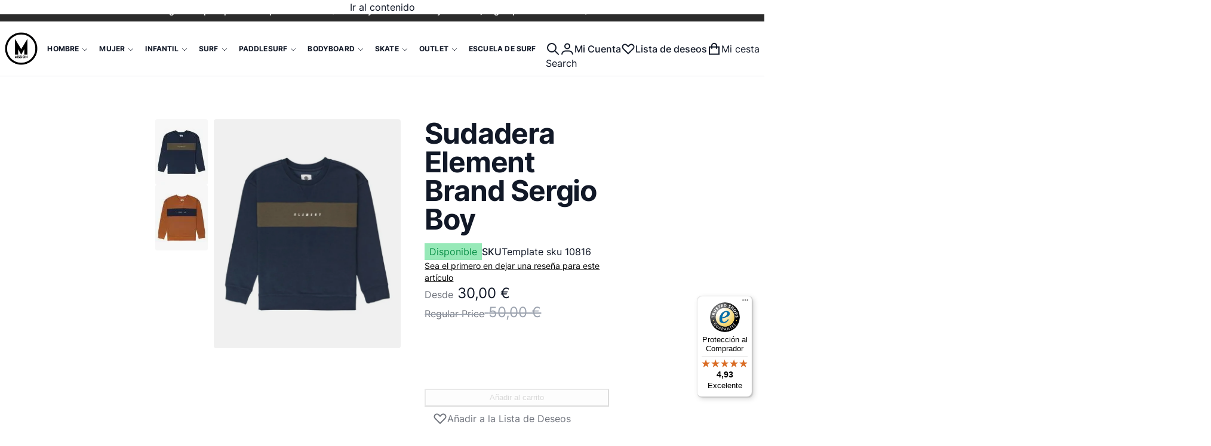

--- FILE ---
content_type: text/html; charset=UTF-8
request_url: https://missionsurfshop.com/sergio-cr-boy
body_size: 80976
content:
<!DOCTYPE html><html lang="es"><head prefix="og: http://ogp.me/ns# fb: http://ogp.me/ns/fb# product: http://ogp.me/ns/product#"> <meta charset="utf-8"><meta name="title" content="Sudadera sin capucha Element Sergio Boy | Mission Surf Shop"><meta name="description" content="Envío Gratis 60€! Compra tu crew para chico Sergio de Element en nuestra tienda de las mejores marcas de moda surf y skate"><meta name="robots" content="INDEX,FOLLOW"><meta name="viewport" content="width=device-width, initial-scale=1"><meta name="format-detection" content="telephone=no"><title>Sudadera sin capucha Element Sergio Boy | Mission Surf Shop</title>
<link rel="preload" fetchpriority="high" as="image" href="https://missionsurfshop.com/media/catalog/product/cache/b3a2276fa724bcbfa02af474f2830143/s/u/sudadera-cuello-redondo-element-sergio-boy-eclipse-navy.webp" imagesrcset="https://missionsurfshop.com/media/catalog/product/cache/b3a2276fa724bcbfa02af474f2830143/s/u/sudadera-cuello-redondo-element-sergio-boy-eclipse-navy.webp 647w,https://missionsurfshop.com/media/catalog/product/cache/6416e5c2859d4b42e613ecbbc4dab1a8/s/u/sudadera-cuello-redondo-element-sergio-boy-eclipse-navy.jpg 720w,https://missionsurfshop.com/media/catalog/product/cache/1c593eeaaa86427be5c15b2c61d618d2/s/u/sudadera-cuello-redondo-element-sergio-boy-eclipse-navy.jpg 910w,https://missionsurfshop.com/media/catalog/product/cache/7119eba933247ba4122007e8df61ce7a/s/u/sudadera-cuello-redondo-element-sergio-boy-eclipse-navy.jpg 1294w" imagesizes="(min-width: 1360px) 647px, (min-width: 1024px) calc((100vw - 3.5rem) * 0.57 - 98px), (min-width: 768px) calc((100vw - 2rem) * 0.57), calc(100vw - 1rem)"/>
<link rel="dns-prefetch" href="//fonts.googleapis.com"><link rel="dns-prefetch" href="//fonts.gstatic.com"><link rel="dns-prefetch" href="//www.googletagmanager.com"><link rel="dns-prefetch" href="//chimpstatic.com"><link rel="dns-prefetch" href="//integrations.etrusted.com"><link rel="dns-prefetch" href="//elfsightcdn.com"><link rel="preconnect" href="//fonts.googleapis.com" crossorigin><link rel="preconnect" href="//fonts.gstatic.com" crossorigin><link rel="preconnect" href="//www.googletagmanager.com" crossorigin><link rel="preconnect" href="//chimpstatic.com" crossorigin><link rel="preconnect" href="//integrations.etrusted.com" crossorigin><link rel="preconnect" href="//elfsightcdn.com" crossorigin><link rel="stylesheet" media="print" onload="this.onload=null;this.media='all'" href="https://missionsurfshop.com/static/version1768916908/_cache/merged/cf0c889562eb262027be72ad7021b6ec.min.css"><link rel="stylesheet" media="print" onload="this.onload=null;this.media='screen, print'" href="https://missionsurfshop.com/static/version1768916908/_cache/merged/d863ec1674bdab1a1dae810b435e9fce.min.css">  <link rel="preload" as="font" crossorigin="anonymous" href="https://missionsurfshop.com/static/version1768916908/frontend/MS/argentobreeze-chic/es_ES/fonts/inter/v13/UcC73FwrK3iLTeHuS_fvQtMwCp50KnMa1ZL7.woff2"><link rel="canonical" href="https://missionsurfshop.com/sergio-cr-boy"><link rel="icon" type="image/x-icon" href="https://missionsurfshop.com/media/favicon/stores/1/missionsuf-logo.png"><link rel="shortcut icon" type="image/x-icon" href="https://missionsurfshop.com/media/favicon/stores/1/missionsuf-logo.png">
      <link rel="preconnect" href="https://fonts.googleapis.com"><link rel="preconnect" href="https://fonts.gstatic.com" crossorigin><link rel="stylesheet" media="print" onload="this.onload=null;this.media='all'" href="https://fonts.googleapis.com/css2?family=Inter:ital,opsz,wght@0,14..32,100..900;1,14..32,100..900&amp;display=swap"><style>.breeze-bg-lazy.pagebuilder-slide-wrapper{opacity:1 !important;visibility:visible !important}.breeze div[data-content-type=slider].containered{opacity:1 !important;visibility:visible !important}a.logo
img{opacity:1 !important;visibility:visible !important}.swissup-ajaxsearch-folded-loading .block.block-search{opacity:1 !important}.cookie-bar{animation:gdpr-slide-up 0s forwards}@media (min-width:1025px){.homeslider-cuts .slick-list{padding:0
60px}.swissup-ajaxsearch-loading .homeslider-cuts{padding:0
60px}.homeslider-cuts [data-content-type=slide]{padding:0
2px}}@media (max-width:767px){.product-info-stock-sku
.sku{flex-wrap:wrap}.product-info-stock-sku{flex-wrap:wrap}}etrusted-widget{display:none !important}</style>    <script type="text/javascript"> window.dataLayer = window.dataLayer || [];  window.getAmGa4Cookie = function () { let cookies = {}; document.cookie.split(';').forEach(function (el) { let [key, value] = el.split('='); cookies[key.trim()] = value; }); return cookies['amga4_customer'] ? decodeURIComponent(cookies['amga4_customer']) : '{}'; };  (function () {  /** * @var {[Object]} */ const userProperties = JSON.parse(window.getAmGa4Cookie()); if (userProperties.customerGroup) { window.dataLayer.push({'customerGroup': userProperties.customerGroup}); } if (userProperties.customerId) { window.dataLayer.push({'customerId': userProperties.customerId}); }  /** * @var {[Object]} */ const dataToPush = JSON.parse('\u005B\u007B\u0022ecommerce\u0022\u003Anull\u007D,\u007B\u0022event\u0022\u003A\u0022view_item\u0022,\u0022ecommerce\u0022\u003A\u007B\u0022items\u0022\u003A\u005B\u007B\u0022item_name\u0022\u003A\u0022Sudadera\u0020Element\u0020Brand\u0020Sergio\u0020Boy\u0022,\u0022item_id\u0022\u003A\u0022Template\u0020sku\u002010816\u0022,\u0022currency\u0022\u003A\u0022EUR\u0022,\u0022item_category\u0022\u003A\u0022Infantil\u0022,\u0022item_category2\u0022\u003A\u0022Ni\u005Cu00f1o\u0022,\u0022item_category3\u0022\u003A\u0022Sudaderas\u0022,\u0022price\u0022\u003A30,\u0022reviews_count\u0022\u003A0,\u0022reviews_score\u0022\u003A0\u007D\u005D\u007D,\u0022items\u0022\u003A\u005B\u007B\u0022id\u0022\u003A\u0022Template\u0020sku\u002010816\u0022,\u0022google_business_vertical\u0022\u003A\u0022retail\u0022\u007D\u005D,\u0022value\u0022\u003A30\u007D\u005D'); dataToPush.forEach((dataObject) =&gt; { window.dataLayer.push(dataObject); }); })();</script>   <script type="text/javascript"> function callAmGA4GTM () { (function(w,d,s,l,i){w[l]=w[l]||[];w[l].push({'gtm.start': new Date().getTime(),event:'gtm.js'});var f=d.getElementsByTagName(s)[0], j=d.createElement(s),dl=l!='dataLayer'?'&amp;l='+l:'';j.async=true;j.src= 'https://www.googletagmanager.com/gtm.js?id='+i+dl;var n=d.querySelector('[nonce]'); n&amp;&amp;j.setAttribute('nonce',n.nonce||n.getAttribute('nonce'));f.parentNode.insertBefore(j,f); })(window,document,'script','dataLayer', 'GTM-5B8WGXV'); }</script> <script type="text/javascript"> (function () {  callAmGA4GTM();  })();</script>   <style>*,:before,:after{box-sizing:border-box}html{-webkit-text-size-adjust:100%}body{margin:0;min-height:100vh;direction:ltr}hr{height:0;color:inherit;border-top-width:1px}abbr[title]{text-decoration:underline dotted}h1,h2,h3,h4,h5,h6{font-size:inherit;font-weight:inherit}a{color:inherit;text-decoration:inherit}b,strong{font-weight:500}code,kbd,samp,pre{font-size:1em}small{font-size:80%}sub,sup{font-size:75%;line-height:0;position:relative;vertical-align:baseline}sub{bottom:-.25em}sup{top:-.5em}table{text-indent:0;border-color:inherit;border-collapse:collapse}button,:where(input:not([type=range])),optgroup,select,textarea{font-family:inherit;font-size:100%;line-height:inherit}button,select{text-transform:none}:-moz-focusring{outline:auto}:-moz-ui-invalid{box-shadow:none}progress{vertical-align:baseline}::-webkit-inner-spin-button,::-webkit-outer-spin-button{height:auto}[type=search]{-webkit-appearance:textfield;outline-offset:-2px}[type=date]::-webkit-datetime-edit-fields-wrapper{padding:0}[type=date]::-webkit-date-and-time-value{text-align:left;height:1.5em}::-webkit-search-decoration{-webkit-appearance:none}::-webkit-file-upload-button{-webkit-appearance:button;font:inherit}summary{display:list-item}blockquote,dl,dd,h1,h2,h3,h4,h5,h6,hr,figure,p,pre{margin:0}fieldset{margin:0;padding:0;border:0}legend{padding:0}ol,ul{list-style:none;margin:0;padding:0}textarea{resize:vertical}input::placeholder,textarea::placeholder{--muted-alpha:.4;color:rgba(var(--base-color),var(--muted-alpha,.6));opacity:1}button,[role=button]{cursor:pointer}svg,img,video,canvas,audio,iframe,embed,object{display:inline-block;vertical-align:middle}svg,img,video{max-width:100%;height:auto}.responsive>iframe,.responsive>embed,.responsive>object{max-width:100%}.aspect-video>iframe,.aspect-video>embed,.aspect-video>object{aspect-ratio:16/9;height:auto;width:100%}[hidden]{display:none}input,button,textarea,select{-webkit-appearance:none;-moz-appearance:none;appearance:none}[type=checkbox],[type=radio]{padding:0;margin:0;display:inline-block;vertical-align:middle;background-origin:border-box;flex-shrink:0;min-width:0;height:1rem;width:1rem;color:rgba(var(--checkbox-color),var(--checkbox-alpha,1))}[type=image]{padding:0;border:0;width:auto;max-width:100%;vertical-align:middle}[type=range]{--brand-alpha:.9;margin:0;padding:0;width:100%;height:1rem;background-color:transparent;appearance:none}[type=range]::-webkit-slider-runnable-track{width:100%;height:.25rem;color:transparent;cursor:pointer;background-color:rgba(var(--base-color),var(--divider-alpha,.1));border-color:transparent;border-radius:9999px}[type=range]::-moz-range-track{width:100%;height:.25rem;color:transparent;cursor:pointer;background-color:rgba(var(--base-color),var(--divider-alpha,.1));border-color:transparent;border-radius:9999px}[type=range]::-webkit-slider-thumb{width:1rem;height:1rem;margin-top:-.375rem;background-color:rgba(var(--brand-color),var(--brand-alpha,1));border:0;border-radius:9999px;-webkit-appearance:none;appearance:none}[type=range]::-moz-range-thumb{width:1rem;height:1rem;margin-top:-.375rem;background-color:rgba(var(--brand-color),var(--brand-alpha,1));border:0;border-radius:9999px;appearance:none}button,input[type=submit],input[type=reset],input[type=button]{--spinner-size:1.25rem;--spinner-border-color:var(--button-color)}select:not([multiple]){padding-right:2.5rem}select::-ms-expand{display:none}select[multiple]{overflow-y:auto}[type=checkbox]{border-radius:.25rem}[type=radio]{border-radius:100%}[type=checkbox]:focus-visible,[type=radio]:focus-visible{box-shadow:0 0 0 2px rgb(var(--base-bg)),0 0 0 4px rgb(var(--checkbox-color))}[type=file]{background:unset;border-color:inherit;border-width:0;border-radius:0;padding:0;font-size:unset;line-height:inherit}:root{--ajaxpro-quick-view-position:actions}.quick-view{display:flex;align-items:center}.quick-view
span{position:absolute;width:1px;height:1px;margin:-1px;overflow:hidden;clip:rect(0,0,0,0)}.quick-view:before{content:'';aspect-ratio:1;display:inline-block}.product-item-info>.quick-view{position:absolute;pointer-events:none;opacity:0}.askit-questions .toolbar
.pages{display:none}.askit-questions .toolbar~.toolbar .toolbar-amount,.askit-questions .toolbar~.toolbar
.limiter{display:none}.askit-questions .toolbar~.toolbar
.pages{display:block;margin:0
auto}[role=tabpanel] .askit-questions .toolbar~.toolbar{margin-bottom:0}.askit-item-avatar{height:50px;width:50px}.no-avatar .askit-item-avatar{display:none}.askit-item{position:relative;padding-top:15px;padding-right:15px;padding-bottom:0;padding-left:80px;margin:0
0 2rem}.no-avatar .askit-item{padding-left:15px}.askit-item-avatar{position:absolute;top:15px;left:15px}.askit-item-status{display:inline-block;background:#ffce3c;border-radius:3px;color:#212529;padding:0
5px}.askit-item-timestamp:before{content:'('}.askit-item-timestamp:after{content:'):'}.askit-item-vote{color:#aaa}.askit-item-actions{width:calc(100% + 80px + 15px);margin-left:-80px}.no-avatar .askit-item-actions{width:calc(100% + 15px + 15px);margin-left:-15px}.askit-item-actions .askit-item-trigger{line-height:40px;text-align:center;padding:0
10px;text-align:left;font-size:16px;font-weight:400;color:#797979;cursor:pointer}.askit-item-answer{border:0;box-shadow:none;padding-bottom:15px;margin:0}.askit-item-answers{display:none;padding:15px}.askit-item-answer-avatar{height:50px;width:50px}.no-avatar .askit-item-answer-avatar{display:none}.askit-item-answer-same{color:#aaa;font-size:.9em}.askit-item-answer .askit-item-vote{margin:0}.askit-item-trigger+[type=checkbox]{display:none}.askit-item-trigger+[type=checkbox]:checked~.askit-item-answers{display:block}.askit-answer-form{padding-top:15px;padding-right:15px;padding-bottom:0;padding-left:80px;position:relative}.no-avatar .askit-answer-form{padding-left:15px}.askit-answer-form
textarea{height:150px}[role=tabpanel] .askit-questions .block-title{display:none}.askit-questions .toolbar-amount{float:left}.askit-questions .toolbar
.limiter{float:right}.askit-questions .toolbar
.pages{display:none}.askit-questions .toolbar~.toolbar .toolbar-amount,.askit-questions .toolbar~.toolbar
.limiter{display:none}.askit-questions .toolbar~.toolbar
.pages{display:block;margin-bottom:0}[role=tabpanel] .askit-questions .toolbar~.toolbar{margin-bottom:0}.data.item .askit-question-form
.title{display:none}.data.item .askit-question-form
.fieldset{margin-top:20px}.askit-question-form{margin-bottom:1rem}.askit-item>p{margin-bottom:.25rem}.askit-item
small{font-size:.9rem}.askit-item-actions{margin-top:.5rem}.breeze-carousel .products-grid{position:relative}.breeze [data-appearance=carousel],.breeze .products-grid.slick-initialized{position:relative;display:grid}.breeze [data-appearance=carousel][data-show-dots=true],.breeze .products-grid.slick-initialized[data-show-dots=true]{padding-bottom:55px}.breeze [data-appearance=carousel] .slick-list,.breeze .products-grid.slick-initialized .slick-list,.breeze [data-appearance=carousel]>.product-items,.breeze .products-grid.slick-initialized>.product-items{padding-left:.375rem;padding-right:.375rem;margin-top:-15px;padding-top:15px;margin-bottom:-15px;padding-bottom:15px;display:flex;flex-wrap:nowrap;overflow-x:auto;scroll-behavior:smooth;scroll-snap-type:none;-ms-overflow-style:none;scrollbar-width:none}.breeze [data-appearance=carousel] .slick-list::-webkit-scrollbar,.breeze .products-grid.slick-initialized .slick-list::-webkit-scrollbar,.breeze [data-appearance=carousel]>.product-items::-webkit-scrollbar,.breeze .products-grid.slick-initialized>.product-items::-webkit-scrollbar{display:none}.breeze [data-appearance=carousel] li.product-item,.breeze .products-grid.slick-initialized li.product-item{flex-shrink:0}.breeze [data-content-type=products][data-appearance=carousel] li.product-item{display:inline-block;visibility:visible}.breeze-gallery{display:flex;flex-direction:column}.breeze-gallery .prev,.breeze-gallery .next,.breeze-gallery .controls a,.breeze-gallery
.close{color:rgba(var(--base-color,119,119,119),.6)}.breeze-gallery .prev:hover,.breeze-gallery .next:hover,.breeze-gallery .controls a:hover,.breeze-gallery .close:hover{color:rgba(var(--base-color,119,119,119),1)}.breeze-gallery .prev svg,.breeze-gallery .next svg,.breeze-gallery .controls a svg,.breeze-gallery .close
svg{width:24px;height:24px;vertical-align:top}.breeze-gallery .prev,.breeze-gallery .next,.breeze-gallery .close,.breeze-gallery
.controls{position:absolute;z-index:20}.breeze-gallery
.controls{visibility:hidden;left:3px;top:3px;display:flex;flex-direction:column;gap:3px}.breeze-gallery .controls
a{display:flex;align-items:center;justify-content:center;width:45px;height:45px;background:rgba(var(--base-bg,255,255,255),.6)}.breeze-gallery .video
.controls{display:none}.breeze-gallery
.close{display:none}.breeze-gallery .prev,.breeze-gallery
.next{display:flex;align-items:center;justify-content:center;left:0;top:50%;width:40px;height:80px;margin-top:-40px;background:rgba(var(--muted-bg,255,255,255),.6);z-index:11;transition:all .15s ease-in}@media (hover:hover){.breeze-gallery .prev,.breeze-gallery
.next{visibility:hidden;opacity:0}.breeze-gallery .prev:hover,.breeze-gallery .next:hover{opacity:1}}.breeze-gallery
.next{left:auto;right:0}@media (hover:hover){.breeze-gallery .stage:hover .prev,.breeze-gallery .stage:hover
.next{visibility:visible;opacity:.8}}.breeze-gallery
img{vertical-align:top;height:auto;max-height:none}.breeze-gallery
.item{position:relative;flex-shrink:0}.breeze-gallery .stage.video .main-image-wrapper:before,.breeze-gallery .item.video:before{content:'';z-index:10;position:absolute;pointer-events:none;left:50%;top:50%;border:10px
solid transparent;border-left:16px solid #fff;margin-top:-10px;margin-left:-8px;filter:drop-shadow(0 0 2px rgba(0,0,0,.2));transition:transform .1s ease-in-out}.breeze-gallery
.stage{display:flex;justify-content:center;align-items:center;position:relative;overflow:visible !important}.breeze-gallery .stage>div:first-child,.breeze-gallery .stage .main-image-wrapper,.breeze-gallery .stage .main-image-wrapper>picture{position:relative;cursor:zoom-in;display:flex;width:100%;justify-content:center;align-items:flex-start}.breeze-gallery .stage .video-wrapper{position:absolute !important;z-index:10;top:0;right:0;left:0;bottom:0;align-items:center !important}.breeze-gallery .stage .video-wrapper+div{opacity:0}.breeze-gallery .stage.video .main-image-wrapper{cursor:pointer}.breeze-gallery .stage.video .main-image-wrapper:before{transform:scale(1.3);pointer-events:all}.breeze-gallery .stage.video .main-image-wrapper:hover:before{transform:scale(1.3) translateX(2px)}.breeze-gallery
.thumbnails{display:flex;flex-grow:0;flex-shrink:0;gap:5px;margin:5px
0 0;overflow:auto;scroll-behavior:smooth;padding-bottom:12px}.breeze-gallery .thumbnails::-webkit-scrollbar{width:6px;height:6px}.breeze-gallery .thumbnails::-webkit-scrollbar-track{background-color:rgb(var(--scrollbar-bg,230,230,230));border-radius:10px}.breeze-gallery .thumbnails::-webkit-scrollbar-thumb{background-color:rgb(var(--scrollbar-color,200,200,200));border-radius:10px}.breeze-gallery
.thumbnails.hidden{display:none}.breeze-gallery .thumbnails
img{filter:contrast(95%)}.breeze-gallery .thumbnails
.item{background:rgba(var(--muted-bg,244,244,244))}.breeze-gallery .thumbnails .item:focus{outline:none}.breeze-gallery .thumbnails .item:after{content:'';position:absolute;pointer-events:none;inset:0}.breeze-gallery .thumbnails .item:focus:after,.breeze-gallery .thumbnails .item.active:after{box-shadow:inset 0 0 0 2px rgba(var(--brand-color),var(--brand-alpha,1))}.breeze-gallery:not(.opened) .thumbnails.dots{gap:10px;justify-content:center;margin:16px
0 0}.breeze-gallery:not(.opened) .thumbnails.dots
img{display:none}.breeze-gallery:not(.opened) .thumbnails.dots
.item{background:#e6e6e6;width:12px;height:12px}.breeze-gallery:not(.opened) .thumbnails.dots .item,.breeze-gallery:not(.opened) .thumbnails.dots .item:after{border-radius:9999px}.breeze-gallery:not(.opened) .thumbnails.dots
.item.active{background-color:rgba(var(--brand-color),var(--brand-alpha,1))}.breeze-gallery.expanded:not(.opened) .stage,.breeze-gallery.expanded:not(.opened) .thumbnails{display:none}.breeze-gallery.expanded.opened
.images{display:none}.breeze-gallery
.images{--gallery-columns-count:1;--gallery-columns-gap:10px;display:flex;position:relative;gap:var(--gallery-columns-gap);overflow:auto;scroll-snap-type:x mandatory;scroll-snap-stop:always}.breeze-gallery .images
.item{max-width:100%;scroll-snap-align:center;text-align:center;cursor:zoom-in}lite-youtube{background-color:#000;position:relative;display:block;contain:content;background-position:center center;background-size:cover;cursor:pointer;max-width:720px}lite-youtube:before{content:'';display:block;position:absolute;top:0;background-image:url([data-uri]);background-position:top;background-repeat:repeat-x;height:60px;padding-bottom:50px;width:100%;transition:all .2s cubic-bezier(0,0,.2,1)}lite-youtube:after{content:"";display:block;padding-bottom:calc(56.25%)}lite-youtube>iframe{width:100%;height:100%;position:absolute;top:0;left:0;border:0}lite-youtube>.lty-playbtn{display:block;width:100%;height:100%;background:no-repeat center/68px 48px;background-image:url('data:image/svg+xml;utf8,<svg xmlns="http://www.w3.org/2000/svg" viewBox="0 0 68 48"><path d="M66.52 7.74c-.78-2.93-2.49-5.41-5.42-6.19C55.79.13 34 0 34 0S12.21.13 6.9 1.55c-2.93.78-4.63 3.26-5.42 6.19C.06 13.05 0 24 0 24s.06 10.95 1.48 16.26c.78 2.93 2.49 5.41 5.42 6.19C12.21 47.87 34 48 34 48s21.79-.13 27.1-1.55c2.93-.78 4.64-3.26 5.42-6.19C67.94 34.95 68 24 68 24s-.06-10.95-1.48-16.26z" fill="red"/><path d="M45 24 27 14v20" fill="white"/></svg>');position:absolute;cursor:pointer;z-index:1;filter:grayscale(100%);transition:filter .1s cubic-bezier(0,0,.2,1);border:0}lite-youtube:hover>.lty-playbtn,lite-youtube .lty-playbtn:focus{filter:none}lite-youtube.lyt-activated{cursor:unset}lite-youtube.lyt-activated:before,lite-youtube.lyt-activated>.lty-playbtn{opacity:0;pointer-events:none}.lyt-visually-hidden{clip:rect(0 0 0 0);clip-path:inset(50%);height:1px;overflow:hidden;position:absolute;white-space:nowrap;width:1px}.jarallax-container video,.jarallax-container
iframe{opacity:0;transition:80ms opacity ease-in}.jarallax-container video[style*=translate3d],.jarallax-container iframe[style*=translate3d]{opacity:1}.block.filter range-slider{width:100%}range-slider{--thumb-width:16px;--thumb-height:var(--thumb-width);--thumb-mobile-width:calc(var(--thumb-width)*var(--thumb-mobile-scale));--thumb-mobile-height:calc(var(--thumb-height)*var(--thumb-mobile-scale));--thumb-border:1px
solid #fff;--thumb-border-radius:999px;--thumb-bg:10 89 254;--thumb-mobile-scale:1.4;--track-height:4px;--track-border-radius:var(--thumb-border-radius);--track-bg:234 234 234;position:relative;display:inline-block}range-slider
input{margin:0;width:100%;-webkit-appearance:none}range-slider input:focus{outline:0}range-slider:before,range-slider input::-webkit-slider-runnable-track{background:rgb(var(--track-bg));height:var(--track-height);border-radius:var(--track-border-radius)}range-slider input::-webkit-slider-thumb{-webkit-appearance:none;cursor:pointer;background:rgba(var(--thumb-bg)/.9);border:var(--thumb-border);border-radius:var(--thumb-border-radius);height:var(--thumb-height);width:var(--thumb-width);margin-top:calc(var(--track-height)/2 - var(--thumb-height)/2);transition:box-shadow .2s ease-out}@media (pointer:coarse){range-slider input::-webkit-slider-thumb{--thumb-height:var(--thumb-mobile-height);--thumb-width:var(--thumb-mobile-width)}}range-slider input:focus::-webkit-slider-thumb,range-slider input:active::-webkit-slider-thumb{box-shadow:0 0 0 3px rgba(var(--thumb-bg)/.2)}range-slider input::-moz-range-thumb{-webkit-appearance:none;cursor:pointer;background:rgba(var(--thumb-bg)/.9);border:var(--thumb-border);border-radius:var(--thumb-border-radius);height:var(--thumb-height);width:var(--thumb-width);margin-top:calc(var(--track-height)/2 - var(--thumb-height)/2);transition:box-shadow .2s;transition-timing-function:cubic-bezier(.4,0,.2,1)}range-slider input:focus::-moz-range-thumb{box-shadow:0 0 0 3px rgba(var(--thumb-bg)/.2)}range-slider
.filler{opacity:0;visibility:hidden;pointer-events:none}range-slider
.range{position:absolute;left:0;top:50%;height:0 !important;overflow:visible}range-slider .range::-webkit-slider-thumb{position:relative;z-index:2}range-slider .range:first-child::-webkit-slider-thumb{z-index:3}@-moz-document url-prefix(){range-slider .range::-moz-range-track{background:0 0 !important}range-slider:before{content:'';width:100%;position:absolute;top:calc(50% - var(--track-height)/2)}range-slider
.range{top:calc(50% + 20px)}range-slider .range::-moz-range-thumb{transform:translateY(-20px)}}.breeze div[data-content-type=slider]{visibility:visible}.breeze div[data-content-type=slider] [data-content-type=slide]+[data-content-type=slide]{height:initial;min-height:inherit}.breeze div[data-content-type=slider]{display:flex;position:relative;overflow-x:auto}.breeze div[data-content-type=slider] [data-content-type=slide]{width:100%;flex:none;scroll-snap-align:center}.breeze .pagebuilder-slider,.breeze .slick-list{-ms-overflow-style:none;scrollbar-width:none}.breeze .pagebuilder-slider::-webkit-scrollbar,.breeze .slick-list::-webkit-scrollbar{display:none}.breeze .slick-list{display:flex;width:100%;overflow-x:auto;scroll-behavior:smooth;scroll-snap-type:x mandatory}.breeze .slick-list>div{flex-shrink:0}.breeze .slick-dots{position:absolute;bottom:6px;left:50%;transform:translateX(-50%)}.breeze .slick-dots
li{z-index:5}@media (min-width:1024px){.breeze div[data-content-type=slider].containered{opacity:0;transition:.18s opacity ease-in-out}.breeze div[data-content-type=slider].containered.slick-initialized{opacity:1}.breeze div[data-content-type=slider].containered .slick-list{gap:5px}.breeze div[data-content-type=slider].containered .slick-list:before,.breeze div[data-content-type=slider].containered .slick-list:after{content:'';width:1000px;flex-shrink:0}.breeze div[data-content-type=slider].containered:not(.slick-initialized){gap:5px;scroll-snap-type:x mandatory}.breeze div[data-content-type=slider].containered:not(.slick-initialized):before{content:'';width:1000px;flex-shrink:0}.breeze div[data-content-type=slider].containered [data-content-type=slide],.breeze div[data-content-type=slider].containered .slick-dots{max-width:var(--container-max-width,1240px)}}.catalog-product-view .payment-request-button{margin:0}.block-swissup-ajaxsearch .input-text{left:auto;right:auto;background:rgba(var(--input-bg),var(--input-bg-alpha));border-radius:.25rem}.block-swissup-ajaxsearch .actions
.action.close{text-align:center;cursor:pointer;display:block;opacity:0;width:0;height:0;overflow:hidden}.page-wrapper>#swissup-ajaxsearch-filter-category,.swissup-ajaxsearch-filter-category-wrapper{display:none}.easycatalogimg-listing{list-style:none;padding:0;margin:0}.easycatalogimg-listing
li{margin:0;padding:0}.easycatalogimg
img{width:auto;height:auto;max-width:100%;vertical-align:bottom}.easycatalogimg
a{text-decoration:none}.easycatalogimg a:hover{text-decoration:underline}.easycatalogimg .link-more{font-weight:700}.easycatalogimg
.item{box-sizing:border-box}.easycatalogimg
.image{display:block;text-align:center}.easycatalogimg .image+.parent-category,.easycatalogimg .list-subcategories{margin:10px
12px}@media (min-width:1024px){.easycatalogimg .image+.parent-category,.easycatalogimg .list-subcategories{margin:20px
22px}}.easycatalogimg .parent-category{font-weight:700}.easycatalogimg .parent-category-wrapper{position:relative}.easycatalogimg .parent-category-top{margin:10px
12px;text-align:center;font-weight:400;font-size:1.2em}.easycatalogimg .parent-category-over{position:absolute;bottom:clamp(10px,2vw,40px);left:clamp(10px,2vw,40px);z-index:10}.easycatalogimg .parent-category-over
.name{color:#fff;text-shadow:0 2px 10px rgb(0 0 0/50%)}@media (min-width:1024px){.easycatalogimg .category-name-bottom .list-subcategories{margin-top:-10px}}.easycatalogimg .list-subcategories{padding:0;list-style:none}.easycatalogimg .list-subcategories
li{margin:.45em 0}.easycatalogimg-masonry{column-gap:1em;column-count:2}@media (min-width:1024px){.easycatalogimg-masonry{column-gap:2em}}@media (min-width:768px){.easycatalogimg-masonry.easycatalogimg-cols-2{column-count:2}.easycatalogimg-masonry.easycatalogimg-cols-3{column-count:3}.easycatalogimg-masonry.easycatalogimg-cols-4{column-count:4}.easycatalogimg-masonry.easycatalogimg-cols-5{column-count:5}.easycatalogimg-masonry.easycatalogimg-cols-6{column-count:6}}@media (min-width:768px) and (max-width:1023px){.easycatalogimg-masonry.easycatalogimg-cols-5,.easycatalogimg-masonry.easycatalogimg-cols-6{column-count:4}}.easycatalogimg-masonry
.item{background-color:#f7f7f7;display:inline-block;width:100%;padding:2px;margin:0
0 1em}@media (min-width:1024px){.easycatalogimg-masonry
.item{margin:0
0 2em}}.easycatalogimg-grid{display:flex;flex-wrap:wrap;margin:0;--item-padding:10px
10px 30px;--item-margin:0px}[data-content-type=easycatalogimg].gap-0 .easycatalogimg-grid{--item-padding:0px;--item-margin:0px}.easycatalogimg-grid
.item{width:calc(50% - var(--item-margin)*2);margin:var(--item-margin);padding:var(--item-padding)}@media (min-width:768px){.easycatalogimg-grid.easycatalogimg-cols-3
.item{width:calc(100%/3 - var(--item-margin)*2)}.easycatalogimg-grid.easycatalogimg-cols-4
.item{width:calc(100%/4 - var(--item-margin)*2)}.easycatalogimg-grid.easycatalogimg-cols-5 .item,.easycatalogimg-grid.easycatalogimg-cols-6
.item{width:calc(100%/4 - var(--item-margin)*2)}}@media (min-width:1024px){.easycatalogimg-grid.easycatalogimg-cols-5
.item{width:calc(100%/5 - var(--item-margin)*2)}.easycatalogimg-grid.easycatalogimg-cols-6
.item{width:calc(100%/6 - var(--item-margin)*2)}}.easycatalogimg-departments .easycatalogimg
a{color:#333}.easycatalogimg-departments .easycatalogimg .list-subcategories{font-size:.85em}.easycatalogimg-departments .easycatalogimg .list-subcategories
a{color:#444}.product.info.detailed .tabs-toolbar{display:none}.collapsed[data-mage-init*='"Swissup_Easytabs/js/tabs":']>[data-role=content],.accordion[data-mage-init*='"Swissup_Easytabs/js/tabs":']>[data-role=content]{display:none;visibility:hidden;opacity:0;padding:.75rem 1rem}.product.data.items
.item.content{display:none}.product.data.items .item.content:nth-child(2){display:block}.product.data.items.collapsed>[role=tablist]{display:flex;overflow-x:auto;-ms-overflow-style:none;scrollbar-width:none}.product.data.items.collapsed>[role=tablist]::-webkit-scrollbar{display:none}.product.data.items.collapsed>[role=tablist]>.item.title{flex-shrink:0;outline-offset:-2px;margin:0}.product.data.items.collapsed>[role=tablist]>.item.title:after{display:none}.product.data.items.collapsed>[role=tablist]>.data.item.title{border-bottom-color:transparent}.product.data.items.collapsed>[name=prev],.product.data.items.collapsed>[name=next]{display:none !important}@media (min-width:768px){.product.data.items.expanded{display:flex;flex-flow:row wrap}}@media (max-width:767.98px){.product.data.items.expanded>.title{margin-top:.5rem}}@media (min-width:768px){.product.data.items.expanded>.title{width:100%}}.product.data.items.expanded>.title
h2{font-size:2.75rem;line-height:3rem;font-weight:700;padding:1rem 0}.product.data.items.expanded>.content{position:relative;visibility:visible;height:auto;opacity:1;overflow:visible}@media (min-width:768px){.product.data.items.expanded>.content{width:100%;padding:1rem 0}}.product.data.items .block.crosssell .block-title{display:none}.product.info.detailed .tabs-toolbar~.data.items>.item.content{scroll-margin-top:50px}.fbl-custom{display:inline-block;margin:0
6px 0 0}.fbl-custom
.like{height:20px;text-decoration:none;display:inline-block;vertical-align:middle}.fbl-custom .like:before{content:' ';width:20px;height:20px;display:inline-block;text-align:center}.product.featured-attributes{display:none;margin:6px
0 0;font-size:14px;line-height:1.35em}.product.featured-attributes
.value{color:#777}.fieldset>.field.consent{margin-bottom:5px}.fieldset>.field.consent~.captcha,.fieldset>.field.consent~.g-recaptcha,.fieldset>.field.consent~.field-recaptcha{margin-top:20px}.field.consent{transition:all .3s linear}.hidden-consents
.field.consent{max-height:0 !important;overflow:hidden !important;margin:0
!important;padding:0
!important;opacity:0 !important;transform:translateY(-5px)}.page-footer .block.newsletter
.form{position:relative}.page-footer .block.newsletter .form
.consent{position:absolute;top:100%;z-index:20;padding:.5rem;background:rgba(var(--z-layer-bg),var(--z-layer-bg-alpha,1));color:rgba(var(--z-layer-color),var(--z-layer-color-alpha,1))}.cookie-bar{z-index:899;position:fixed;bottom:0;left:0;width:100%;padding:25px
30px;box-sizing:border-box;color:rgba(var(--base-color,34,34,34),var(--base-alpha,1));background:rgba(var(--z-layer-bg,255,255,255),var(--z-layer-bg-alpha,1));box-shadow:0 0 20px -5px rgba(0,0,0,.2);visibility:hidden}.cookie-bar p:last-child{margin:0}.cookie-bar .cookie-bar-container{display:flex;flex-direction:column;justify-content:space-between;max-width:false;margin:0
auto}.cookie-bar .cookie-bar-text{max-width:800px}.cookie-bar .cookie-bar-text>h3{margin-top:0}.cookie-bar .cookie-bar-buttons{display:flex;flex-shrink:0;align-items:center;justify-content:center;margin-top:20px}.cookie-bar .cookie-bar-buttons>*{margin-left:25px}.cookie-bar .cookie-bar-buttons>*:first-child{margin:0}.cookie-bar .cookie-bar-buttons
a{color:rgba(var(--link-color,136,136,136),var(--link-alpha,1));text-decoration:underline}.cookie-bar .cookie-bar-buttons a:hover{text-decoration:none}.cookie-bar-mode-full{top:0;bottom:0;left:0;width:420px;max-width:92%;padding:15px
10px 15px 20px}.cookie-bar-mode-full .cookie-bar-text{padding-right:10px;max-height:calc(100vh - 35px);overflow:auto;overscroll-behavior:contain;-webkit-overflow-scrolling:touch}.cookie-bar-mode-full .cookie-bar-buttons{justify-content:flex-end}.cookie-bar-mode-full .cookie-bar-buttons>*{margin-left:12px}.cookie-bar~.cookie-wall{z-index:898;position:fixed;pointer-events:none;opacity:0;bottom:0;left:0;right:0;top:0;background:rgba(var(--z-overlay-bg,255,255,255),var(--z-overlay-bg-alpha,.8))}@keyframes gdpr-loading{50%{opacity:.8}}.cookie-buttons{margin:15px
0 15px;text-align:right}.cookie-buttons
button{margin-left:10px;margin-bottom:5px}.cookie-buttons button.gdpr-loading{animation:gdpr-loading .7s infinite}.cookie-group{box-sizing:border-box;margin:0
0 15px;padding:5px
12px 12px;border:1px
solid rgba(var(--base-color,238,238,238),var(--divider-alpha,.1));border-radius:4px}.cookie-groups{clear:both;width:100%}.cookie-group:last-child{margin-bottom:0}.cookie-group-heading{position:relative;display:flex;align-items:center;margin-top:1rem;margin-bottom:1.5rem}.cookie-group
.h3{font-weight:400;margin:0;flex-grow:1}.cookie-group-description{margin-bottom:10px}.cookie-group-toggler{box-sizing:content-box;margin:0
10px;position:relative;flex-shrink:0;cursor:pointer;border:2px
solid transparent;border-radius:9999px;background:rgba(var(--brand-color,150,150,150),.3);height:20px;width:40px;transition:.2s background ease-in-out}.cookie-group-toggler span:first-child{display:block;background:rgba(var(--base-bg,255,255,255),var(--base-bg-alpha,1));height:20px;width:20px;border-radius:50%;box-shadow:0 1px 3px 0 rgba(0,0,0,.1),0 1px 2px 0 rgba(0,0,0,.06);transform:translateX(0);transition:.2s transform ease-in-out}.cookie-group-toggler.active{background:rgba(var(--brand-color,150,150,150),var(--brand-alpha,1))}.cookie-group-toggler.active span:first-child{transform:translateX(20px)}.cookie-group-toggler-message{font-size:.9em;color:rgba(var(--base-color,119,119,119),var(--muted-alpha,.6));pointer-events:none;position:absolute;white-space:nowrap;right:65px;background:rgba(var(--base-bg,255,255,255),var(--base-bg-alpha,1));padding:4px
6px;border-radius:2px;box-shadow:0 1px 3px 0 rgba(0,0,0,.1),0 1px 2px 0 rgba(0,0,0,.06)}.cookie-group-toggler-message:empty{display:none}.cookie-list-caption{color:rgba(var(--link-color,119,119,119),var(--link-alpha,1));cursor:pointer}.cookie-list-caption.hide{display:none}.cookie-list-caption:hover{text-decoration:underline}.cookie-list-toggler{display:none !important}.cookie-list-toggler:checked~.show{display:none !important}.cookie-list-toggler:checked~.hide{display:block !important}.cookie-list-toggler:checked~table{display:table}.cookie-list
table{display:none;table-layout:fixed;word-wrap:break-word;margin-top:10px !important;font-size:.9em}.cookie-list table .cookie-name{width:27%}.cookie-list table .cookie-description{width:73%}.block-accepted-consents .consent-form-title{font-weight:700;display:block;margin:10px
0}.block-accepted-consents .grouped-consents{margin-bottom:20px}.block-accepted-consents .list-consents{list-style:none;padding:0;margin:0}.block-accepted-consents .list-consents
li{margin:0}.block-accepted-consents .list-consents li+li{margin-top:3px}.block-accepted-consents .list-consents
svg{width:16px;height:12px;vertical-align:middle;margin-top:-3px;fill:currentColor}.block-accepted-consents .privacy-note{padding:5px
12px;opacity:.7;border:1px
solid #eee;border-radius:4px}.block-accepted-consents .privacy-note
p{margin-bottom:3px}.block-delete-data
p{margin-bottom:10px}.block-delete-data button.delete-data{box-shadow:none;background:#ec4236;border:none;color:#fff;font-size:16px;padding:10px
15px;text-transform:none}.block-delete-data button.delete-data:hover{box-shadow:none;color:#fff;background:#d43b31}.block-delete-data button.delete-data:focus{outline:none;box-shadow:0 0 0 2px rgba(225,66,66,.5)}.delete-data-modal .modal-inner-wrap{max-width:600px}.delete-data-modal
h2{margin-top:0}.delete-data-modal .form.delete-data{margin-top:35px}.delete-data-modal button.delete-data{box-shadow:none;background:#ec4236;border:none;color:#fff;font-size:16px;padding:10px
15px;text-transform:none}.delete-data-modal button.delete-data:hover{box-shadow:none;color:#fff;background:#d43b31}.delete-data-modal button.delete-data:focus{outline:none;box-shadow:0 0 0 2px rgba(225,66,66,.5)}.block-highlight .block-title
p{margin:0}.block-highlight
.products{margin:0}.block-highlight .toolbar-products{display:none}.block-highlight .toolbar-amount{display:none}div.block-highlight .block-title
strong{font-weight:600}div.block-highlight .block-title strong
span{font-weight:300}@media (max-width:768px){.block-highlight [data-role^=swatch-opt]{display:none}}.block-highlight .product-items-images .product-item{border:0
!important;font-size:0 !important}.block-highlight.hl-magazine{display:flex}.block-highlight.hl-magazine .block-title-image{display:none}.block-highlight.hl-magazine>.block-title{width:23%}.block-highlight.hl-magazine>.block-content{width:77%;box-sizing:border-box}.block-highlight.hl-magazine.highlight-carousel>.block-content{display:block}.block-highlight.hl-magazine>.block-title{text-align:left;box-sizing:border-box;margin:0;padding:25px;border:0;background:0 0;position:relative}.block-highlight.hl-magazine>.block-title>*{position:relative;z-index:2}.block-highlight.hl-magazine>.block-title>strong{word-break:break-word;padding:3px
0;display:inline;font-size:2.5rem}@media (max-width:768px){.block-highlight.hl-magazine>.block-title>strong{font-size:2rem}}.block-highlight.hl-magazine>.block-title>strong
span{display:inline}.hl-black.block-highlight.hl-magazine>.block-title>strong,.hl-blue.block-highlight.hl-magazine>.block-title>strong,.hl-orange.block-highlight.hl-magazine>.block-title>strong,.hl-green.block-highlight.hl-magazine>.block-title>strong,.hl-purple.block-highlight.hl-magazine>.block-title>strong,.hl-red.block-highlight.hl-magazine>.block-title>strong{color:#fff}.hl-marker.block-highlight.hl-magazine>.block-title>strong{color:#333;background:#fff;box-shadow:5px 0 0 #fff,-5px 0 0 #fff}.hl-white.hl-marker.block-highlight.hl-magazine>.block-title>strong{color:#fff;background:#000;box-shadow:5px 0 0 #000,-5px 0 0 #000}.block-highlight.hl-magazine>.block-title>strong:before,.block-highlight.hl-magazine>.block-title>strong:after{display:none}.block-highlight.hl-magazine>.block-title
.subtitle{margin:20px
0 20px -5px}.block-highlight.hl-magazine>.block-title .subtitle
a{display:inline-block;padding:5px
12px;background-color:#fff;border-radius:2px;box-shadow:0 2px 7px rgba(0,0,0,.1);text-decoration:none;color:#333;font-size:1.9rem;font-weight:600;text-shadow:0 0 3px rgba(0,0,0,.1);transition:transform .2s linear,box-shadow .2s linear}.block-highlight.hl-magazine>.block-title .subtitle a:hover{transform:translateY(-2px);box-shadow:0 2px 15px rgba(0,0,0,.12)}.hl-white.block-highlight.hl-magazine>.block-title .subtitle
a{color:#fff;background:#000}.block-highlight.hl-magazine>.block-title .block-title-background{z-index:1;position:absolute;display:block;left:0;top:0;right:0;bottom:0;background-repeat:no-repeat;background-position:0 100%;background-color:transparent}.block-highlight.hl-magazine>.block-title .block-title-background .title-image{position:absolute}.block-highlight.hl-magazine>.block-title .block-title-background .title-image
img{display:block}.hl-black.block-highlight.hl-magazine>.block-title .block-title-background{background-color:#000}.hl-white.block-highlight.hl-magazine>.block-title .block-title-background{background-color:#fff}.hl-blue.block-highlight.hl-magazine>.block-title .block-title-background{background-color:#1c73f5}.hl-orange.block-highlight.hl-magazine>.block-title .block-title-background{background-color:#fe6500}.hl-green.block-highlight.hl-magazine>.block-title .block-title-background{background-color:#45ca38}.hl-purple.block-highlight.hl-magazine>.block-title .block-title-background{background-color:#6346cf}.hl-red.block-highlight.hl-magazine>.block-title .block-title-background{background-color:#f54034}.hl-gray.block-highlight.hl-magazine>.block-title .block-title-background,.hl-grey.block-highlight.hl-magazine>.block-title .block-title-background{background-color:#f7f7f7}.hl-cover.block-highlight.hl-magazine>.block-title .block-title-background .title-image{top:0;height:100%}.hl-cover.block-highlight.hl-magazine>.block-title .block-title-background .title-image
img{height:100%;object-fit:cover}.hl-contain.block-highlight.hl-magazine>.block-title .block-title-background .title-image{bottom:0}@media (max-width:640px){.block-highlight.hl-magazine{display:flex;flex-direction:column}.block-highlight.hl-magazine>.block-title{width:100%;padding:15px;display:flex;justify-content:space-between;align-items:center}.block-highlight.hl-magazine>.block-title
.subtitle{margin-left:0}.block-highlight.hl-magazine>.block-title .block-title-background .title-image{display:none}.block-highlight.hl-magazine>.block-content{width:100%}}.block-highlight.highlight-carousel
.pager{display:none}.block-highlight.highlight-carousel .block-content{padding:0;display:flex;flex-flow:column}.block-highlight.highlight-carousel
.slide{position:relative;width:100%;flex-shrink:0;padding:0;box-sizing:border-box}@media (max-width:640px){.block-highlight.highlight-carousel .slick-list{scroll-snap-type:none !important}.block-highlight.highlight-carousel
.slide{padding:0;width:auto !important}.block-highlight.highlight-carousel .slick-arrow,.block-highlight.highlight-carousel .swiper-button-prev,.block-highlight.highlight-carousel .swiper-button-next{display:none !important}.block-highlight.highlight-carousel .product-item{width:33vw !important}.block-highlight.highlight-carousel .product-items{display:flex;flex-wrap:nowrap;margin:0
!important}.block-highlight.highlight-carousel .product-items .product-item:nth-child(n){margin-bottom:0 !important}}@media (max-width:480px){.block-highlight.highlight-carousel .product-item{width:45vw !important}}.block-highlight [data-appearance=carousel] .slick-list{padding-left:0 !important;padding-right:0 !important;scroll-snap-type:x mandatory;gap:var(--listing-grid-gap);row-gap:var(--listing-grid-row-gap)}.block-highlight .slick-list
.slide{scroll-snap-align:center}.block-highlight .slick-list .slide .product-items{flex-wrap:wrap !important}.highlight-cols-1{--listing-grid-columns:1}.highlight-cols-2{--listing-grid-columns:2}.highlight-cols-3{--listing-grid-columns:3}.highlight-cols-4{--listing-grid-columns:4}.highlight-cols-5{--listing-grid-columns:5}.highlight-cols-6{--listing-grid-columns:6}@media (max-width:767px){.highlight-cols-6{--listing-grid-columns:3}}@media (max-width:480px){.highlight-grid:not(.highlight-cols-1){--listing-grid-columns:2}}@media (max-width:480px){.block.block-highlight.highlight-carousel .product-item{width:48vw !important}}.products-grid .hover-image-container,.products-list .hover-image-container{background-color:#fff;opacity:0;position:absolute;top:0;left:0;right:0;transition:opacity .2s ease-in-out;text-align:center}.easyslide-wrapper .swiper-container{text-align:center}.easyslide-wrapper .swiper-container-horizontal>.swiper-pagination-bullets{bottom:.4em}.easyslide-link{display:block}.columns
.column.main{min-width:0}.easyslide-description{position:absolute;overflow:hidden;padding:15px
20px;text-align:left;box-sizing:border-box;display:flex;flex-direction:column;justify-content:center}.easyslide-description-top,.easyslide-description-bottom{left:0;width:100%}.easyslide-description-left,.easyslide-description-right{top:0;bottom:0}@media (min-width:640px){.easyslide-description-left,.easyslide-description-right{width:45%}}.easyslide-description-top{top:0}.easyslide-description-bottom{bottom:0}.easyslide-description-right{right:0}.easyslide-description-left{left:0}.easyslide-description-center{inset:0;align-items:center;text-align:center}.easyslide-description
a{text-decoration:none;color:#5a5a5a}.easyslide-description a:hover{text-decoration:underline}.easyslide-description
p{line-height:20px;text-align:center}.easyslide-background-light{background:rgba(255,255,255,.65);color:#000}.easyslide-background-dark{background:rgba(0,0,0,.65);color:#fff}.easyslide-background-transparent{color:#000}.easyslide-thumbs.swiper-container{padding:.5rem 0;text-align:inherit}.easyslide-thumbs:not(.swiper-container-initialized) .swiper-slide:not(:first-child){display:none}.easyslide-thumbs .swiper-slide{cursor:pointer;margin-right:.5rem;width:auto}.easyslide-thumbs .swiper-slide:not(:has(img)){width:10rem;max-width:100%;background:currentColor;opacity:.1}.easyslide-thumbs .swiper-slide:last-child{margin-right:0}.easyslide-thumbs .swiper-slide.swiper-slide-thumb-active:after{content:'';position:absolute;top:0;bottom:0;left:0;right:0;border:2px
solid #007aff}.easyslide-thumbs-black.easyslide-thumbs .swiper-slide.swiper-slide-thumb-active:after{border-color:#000}.easyslide-thumbs-white.easyslide-thumbs .swiper-slide.swiper-slide-thumb-active:after{border-color:#fff}.easyslide-wrapper-thumbs-above{display:flex;flex-direction:column-reverse}.easyslide-wrapper-thumbs-above .swiper-container{max-width:100%}.easyslide-wrapper-thumbs-above .easyslide-thumbs{margin:0}.easyslide-wrapper-thumbs-above .easyslide-thumbs.swiper-container{padding:0
0 .5rem}.easyslide-wrapper-thumbs-right,.easyslide-wrapper-thumbs-left{display:flex;align-items:flex-start}.easyslide-wrapper-thumbs-right .easyslide-thumbs,.easyslide-wrapper-thumbs-left .easyslide-thumbs{flex-shrink:0}.easyslide-wrapper-thumbs-right .easyslide-thumbs.swiper-container,.easyslide-wrapper-thumbs-left .easyslide-thumbs.swiper-container{padding:0
0 0 .5rem}.easyslide-wrapper-thumbs-right .easyslide-thumbs .swiper-slide,.easyslide-wrapper-thumbs-left .easyslide-thumbs .swiper-slide{margin:0
0 .5rem}.easyslide-wrapper-thumbs-right .easyslide-thumbs .swiper-slide:last-child,.easyslide-wrapper-thumbs-left .easyslide-thumbs .swiper-slide:last-child{margin:0}.easyslide-wrapper-thumbs-left{flex-direction:row-reverse}.easyslide-wrapper-thumbs-left .easyslide-thumbs.swiper-container{padding:0
.5rem 0 0}.navpro.navpro .text-left{text-align:left}.navpro.navpro .text-center{text-align:center}.navpro.navpro .text-right{text-align:right}.navpro.navpro .text-justify{text-align:justify}.navpro.navpro
.nowrap{white-space:nowrap}.navpro.navpro .break-word{word-wrap:break-word}.navpro.navpro .va-middle{vertical-align:middle}.navpro.navpro .va-top{vertical-align:top}.navpro.navpro .va-bottom{vertical-align:bottom}.navpro.navpro .va-baseline{vertical-align:baseline}.navpro.navpro
.inline{display:inline}.navpro.navpro
.block{display:block}.navpro.navpro .inline-block{display:inline-block}.navpro.navpro .float-left{float:left}.navpro.navpro .float-right{float:right}.navpro.navpro
.m0{margin:0}.navpro.navpro
.mt0{margin-top:0}.navpro.navpro
.mr0{margin-right:0}.navpro.navpro
.mb0{margin-bottom:0}.navpro.navpro
.ml0{margin-left:0}.navpro.navpro
.m1{margin:.5rem}.navpro.navpro
.mt1{margin-top:.5rem}.navpro.navpro
.mr1{margin-right:.5rem}.navpro.navpro
.mb1{margin-bottom:.5rem}.navpro.navpro
.ml1{margin-left:.5rem}.navpro.navpro
.m2{margin:1rem}.navpro.navpro
.mt2{margin-top:1rem}.navpro.navpro
.mr2{margin-right:1rem}.navpro.navpro
.mb2{margin-bottom:1rem}.navpro.navpro
.ml2{margin-left:1rem}.navpro.navpro
.m3{margin:2rem}.navpro.navpro
.mt3{margin-top:2rem}.navpro.navpro
.mr3{margin-right:2rem}.navpro.navpro
.mb3{margin-bottom:2rem}.navpro.navpro
.ml3{margin-left:2rem}.navpro.navpro
.m4{margin:4rem}.navpro.navpro
.mt4{margin-top:4rem}.navpro.navpro
.mr4{margin-right:4rem}.navpro.navpro
.mb4{margin-bottom:4rem}.navpro.navpro
.ml4{margin-left:4rem}.navpro.navpro .ml-auto{margin-left:auto}.navpro.navpro .mr-auto{margin-right:auto}@media (max-width:639.98px){.navpro.navpro .xs-m0{margin:0}.navpro.navpro .xs-mt0{margin-top:0}.navpro.navpro .xs-mr0{margin-right:0}.navpro.navpro .xs-mb0{margin-bottom:0}.navpro.navpro .xs-ml0{margin-left:0}.navpro.navpro .xs-m1{margin:.5rem}.navpro.navpro .xs-mt1{margin-top:.5rem}.navpro.navpro .xs-mr1{margin-right:.5rem}.navpro.navpro .xs-mb1{margin-bottom:.5rem}.navpro.navpro .xs-ml1{margin-left:.5rem}.navpro.navpro .xs-m2{margin:1rem}.navpro.navpro .xs-mt2{margin-top:1rem}.navpro.navpro .xs-mr2{margin-right:1rem}.navpro.navpro .xs-mb2{margin-bottom:1rem}.navpro.navpro .xs-ml2{margin-left:1rem}.navpro.navpro .xs-m3{margin:2rem}.navpro.navpro .xs-mt3{margin-top:2rem}.navpro.navpro .xs-mr3{margin-right:2rem}.navpro.navpro .xs-mb3{margin-bottom:2rem}.navpro.navpro .xs-ml3{margin-left:2rem}.navpro.navpro .xs-m4{margin:4rem}.navpro.navpro .xs-mt4{margin-top:4rem}.navpro.navpro .xs-mr4{margin-right:4rem}.navpro.navpro .xs-mb4{margin-bottom:4rem}.navpro.navpro .xs-ml4{margin-left:4rem}.navpro.navpro .xs-ml-auto{margin-left:auto}.navpro.navpro .xs-mr-auto{margin-right:auto}}.navpro.navpro
.p0{padding:0}.navpro.navpro
.pt0{padding-top:0}.navpro.navpro
.pr0{padding-right:0}.navpro.navpro
.pb0{padding-bottom:0}.navpro.navpro
.pl0{padding-left:0}.navpro.navpro
.p1{padding:.5rem}.navpro.navpro
.pt1{padding-top:.5rem}.navpro.navpro
.pr1{padding-right:.5rem}.navpro.navpro
.pb1{padding-bottom:.5rem}.navpro.navpro
.pl1{padding-left:.5rem}.navpro.navpro
.p2{padding:1rem}.navpro.navpro
.pt2{padding-top:1rem}.navpro.navpro
.pr2{padding-right:1rem}.navpro.navpro
.pb2{padding-bottom:1rem}.navpro.navpro
.pl2{padding-left:1rem}.navpro.navpro
.p3{padding:4rem}.navpro.navpro
.pt3{padding-top:4rem}.navpro.navpro
.pr3{padding-right:4rem}.navpro.navpro
.pb3{padding-bottom:4rem}.navpro.navpro
.pl3{padding-left:4rem}.navpro.navpro
.p4{padding:4rem}.navpro.navpro
.pt4{padding-top:4rem}.navpro.navpro
.pr4{padding-right:4rem}.navpro.navpro
.pb4{padding-bottom:4rem}.navpro.navpro
.pl4{padding-left:4rem}@media (max-width:639.98px){.navpro.navpro .xs-p0{padding:0}.navpro.navpro .xs-pt0{padding-top:0}.navpro.navpro .xs-pr0{padding-right:0}.navpro.navpro .xs-pb0{padding-bottom:0}.navpro.navpro .xs-pl0{padding-left:0}.navpro.navpro .xs-p1{padding:.5rem}.navpro.navpro .xs-pt1{padding-top:.5rem}.navpro.navpro .xs-pr1{padding-right:.5rem}.navpro.navpro .xs-pb1{padding-bottom:.5rem}.navpro.navpro .xs-pl1{padding-left:.5rem}.navpro.navpro .xs-p2{padding:1rem}.navpro.navpro .xs-pt2{padding-top:1rem}.navpro.navpro .xs-pr2{padding-right:1rem}.navpro.navpro .xs-pb2{padding-bottom:1rem}.navpro.navpro .xs-pl2{padding-left:1rem}.navpro.navpro .xs-p3{padding:2rem}.navpro.navpro .xs-pt3{padding-top:2rem}.navpro.navpro .xs-pr3{padding-right:2rem}.navpro.navpro .xs-pb3{padding-bottom:2rem}.navpro.navpro .xs-pl3{padding-left:2rem}.navpro.navpro .xs-p4{padding:4rem}.navpro.navpro .xs-pt4{padding-top:4rem}.navpro.navpro .xs-pr4{padding-right:4rem}.navpro.navpro .xs-pb4{padding-bottom:4rem}.navpro.navpro .xs-pl4{padding-left:4rem}}.navpro.navpro
.flex{display:flex !important}.navpro.navpro .flex-column{flex-direction:column}.navpro.navpro .flex-wrap{flex-wrap:wrap}.navpro.navpro .flex-nowrap{flex-wrap:nowrap}.navpro.navpro .items-start{align-items:flex-start}.navpro.navpro .items-end{align-items:flex-end}.navpro.navpro .items-center{align-items:center}.navpro.navpro .items-baseline{align-items:baseline}.navpro.navpro .items-stretch{align-items:stretch}.navpro.navpro .self-start{align-self:flex-start}.navpro.navpro .self-end{align-self:flex-end}.navpro.navpro .self-center{align-self:center}.navpro.navpro .self-baseline{align-self:baseline}.navpro.navpro .self-stretch{align-self:stretch}.navpro.navpro .justify-start{justify-content:flex-start}.navpro.navpro .justify-end{justify-content:flex-end}.navpro.navpro .justify-center{justify-content:center}.navpro.navpro .justify-between{justify-content:space-between}.navpro.navpro .justify-around{justify-content:space-around}.navpro.navpro .justify-evenly{justify-content:space-evenly}.navpro.navpro .content-start{align-content:flex-start}.navpro.navpro .content-end{align-content:flex-end}.navpro.navpro .content-center{align-content:center}.navpro.navpro .content-between{align-content:space-between}.navpro.navpro .content-around{align-content:space-around}.navpro.navpro .content-stretch{align-content:stretch}.navpro.navpro .order-0{order:0}.navpro.navpro .order-1{order:1}.navpro.navpro .order-2{order:2}.navpro.navpro .order-3{order:3}.navpro.navpro .order-last{order:99999}.navpro-menu a:hover>.tip{text-decoration:none}.navpro-menu
.tip{display:inline-block;top:-3px;position:relative;padding:2px
3px;font-family:inherit;font-weight:400;font-size:.7em;line-height:normal;color:#fff;background:#1979c3}.navpro-menu .tip.text-small{font-size:.65em}.navpro-menu .tip.text-big{font-size:.8em}.navpro-menu .tip.text-big.top{top:-8px}.navpro-menu
.tip.top{position:absolute;top:-6px;right:21px}.rtl .navpro-menu
.tip.top{right:auto;left:21px}.navpro-menu .tip.top:before{content:'';position:absolute;right:6px;top:100%;width:0;height:0;border:4px
solid transparent;border-top-color:#1979c3}.rtl .navpro-menu .tip.top:before{right:auto;left:6px}.navpro-menu
.tip.inverted{color:#1979c3;background:#fff}.navpro-menu .tip.inverted:before{border-top-color:#fff}.navpro-menu
.tip.accent{background:#ff7103}.navpro-menu .tip.accent:before{border-top-color:#ff7103}.navpro-menu
.tip.accent.inverted{color:#ff7103;background:#fff}.navpro-menu .tip.accent.inverted:before{border-top-color:#fff}.navpro-menu
.tip.muted{background:#555}.navpro-menu .tip.muted:before{border-top-color:#555}.navpro-menu
.tip.muted.inverted{color:#555;background:#fff}.navpro-menu .tip.muted.inverted:before{border-top-color:#fff}.navpro-menu
.tip.black{color:#fff;background:#000}.navpro-menu .tip.black:before{border-top-color:#000}.navpro-menu
.tip.black.inverted{color:#000;background:#fff}.navpro-menu .tip.black.inverted:before{border-top-color:#fff}.navpro .navpro-search .block-search{float:none;align-self:center;margin:0;padding:0;left:auto;top:auto;right:auto;bottom:auto;transform:none;position:static;width:auto}.navpro .navpro-search .block-search .block-title{margin:0
0 15px}.navpro .navpro-search .block-search
.form.minisearch{position:relative}.navpro .li-item>.navpro-search .block-search .block-title{display:none}.navpro .li-item>.navpro-search .block-search .field
label{display:none}@media (min-width:640.98px){.navpro.orientation-horizontal>ul{display:flex;flex-wrap:wrap;align-items:stretch}.navpro.orientation-horizontal>ul>li{display:flex;align-items:flex-end}}.navpro.orientation-vertical
.level0{margin:0}.navpro.orientation-vertical .children>li>a,.navpro.orientation-vertical .level0>.level-top,.navpro.orientation-vertical .level0.active>.level-top,.navpro.orientation-vertical .level0.has-active>.level-top{display:block}.navpro.orientation-vertical .parent-expanded>a{font-weight:700}.navpro.orientation-vertical .parent-expanded .parent-expanded>a{font-weight:400}.navpro.orientation-vertical>ul{display:flex;flex-wrap:wrap;align-items:stretch;flex-direction:column}.navpro.orientation-vertical .navpro-dropdown .children>li>a,.navpro.orientation-vertical .navpro-dropdown .children .parent>a{padding:8px
12px}.navpro.orientation-vertical .level0>.level-top{padding:8px
12px}.navpro-initially-expanded{width:1280px;height:0;overflow:hidden;display:none}@media (min-width:1280px){.cms-index-index .navpro li.home-expanded{position:relative}}.navpro-pills
li.level0{background:#f4f4f4;border-radius:10px;margin:0
5px 5px 0}.navpro-shevron{display:none}.navpro-dropdown{position:absolute;left:-99999px;top:-99999px;opacity:0;visibility:hidden;pointer-events:none}.rtl .navpro-dropdown{left:99999px}.navpro-dropdown-inner{box-sizing:border-box;padding:12px}.navpro-dropdown-expanded>.navpro-dropdown-inner{padding-top:0}.navpro-dropdown .navpro-dropdown-expanded>.navpro-dropdown-inner{padding-left:0;padding-right:0}.navpro-dropdown .navpro-dropdown-expanded>.navpro-dropdown-inner>.navpro-row>.navpro-col>.children>.parent-expanded>.navpro-dropdown-expanded>.navpro-dropdown-inner{padding:12px;padding-top:0;padding-bottom:0}.dropdown-left .ui-menu-item{text-align:right}.rtl .dropdown-left .ui-menu-item{text-align:left}.navpro-mobile{width:639.98px;height:0;overflow:hidden;display:none}.navpro .li-item.opened{z-index:89}.navpro .li-item.navpro-shop-all{font-weight:700}.navpro .navpro-a-with-thumbnail{max-height:130px;overflow:hidden}@media (min-width:640.98px){.navpro .navpro-a-with-thumbnail{margin-bottom:8px}}.navpro .navpro-a-with-thumbnail
img{margin-top:5px;filter:contrast(95%)}.navpro .level0 .children>li>a,.navpro .level0 .children .parent>a{text-decoration:none}.navpro-dropdown .children>li>a,.navpro-dropdown .children .parent>a{display:block;line-height:inherit;padding:7px
12px;text-decoration:none}.navpro-dropdown .children .parent>a{padding-right:20px}.rtl .navpro-dropdown .children .parent>a{padding:7px
12px;padding-left:20px}.navpro-dropdown>.navpro-dropdown-inner>.navpro-row>.navpro-col>.children>.parent-expanded>a{font-weight:700;padding-bottom:5px;text-transform:uppercase}.navpro-dropdown-expanded>.navpro-dropdown-inner>.navpro-row>.navpro-col>.children>li>a{padding-top:3px;padding-bottom:3px}.navpro-dropdown-expanded>.navpro-dropdown-inner>.navpro-row>.navpro-col>.children>li.navpro-shop-all>a{padding-top:6px;padding-bottom:6px}.navpro-dropdown-expanded>.navpro-dropdown-inner>.navpro-row>.navpro-col>.children>li.navpro-shop-all>a
span{line-height:normal}.navpro-dropdown
.multicolumn{display:flex;align-content:flex-start;flex-wrap:wrap;flex-direction:row}.navpro-dropdown .multicolumn>li{width:100%}.navpro-dropdown
.vertical.multicolumn{flex-direction:column}.navpro-icon-caret,.navpro.navigation .level0.parent>.level-top>.ui-menu-icon{position:static;display:block}.navpro-icon-caret:after{display:none !important}.navpro .caret-hidden>a.level-top{padding:.625rem !important}.navpro .caret-hidden>a.level-top:before,.navpro .caret-hidden>a.level-top>.navpro-icon-caret:before{display:none !important}.navpro-icon-caret:before,.navpro .parent>a:before{content:'';position:absolute;right:1px;top:calc(50% - 10px);transform:rotate(-90deg);opacity:.8;background-color:currentColor;-webkit-mask:url('data:image/svg+xml,<svg xmlns="http://www.w3.org/2000/svg" fill="none" viewBox="0 0 24 24" stroke="currentColor" stroke-width="2"><path stroke-linecap="round" stroke-linejoin="round" d="M19 9l-7 7-7-7" /></svg>') no-repeat 50% 50%;-webkit-mask-size:12px 12px;width:20px;height:20px}.rtl .navpro-icon-caret:before,.rtl .navpro .parent>a:before{left:1px;right:auto;transform:rotate(90deg)}.navpro.navpro .parent>a:has(.navpro-icon-caret):before{display:none !important}.navpro.navpro .parent.ui-menu-item>a:before{display:none !important}.orientation-horizontal a.level-top>.navpro-icon-caret:before,.orientation-horizontal .parent>a.level-top:before{transform:rotate(0)}.caret-bottom a.level-top>.navpro-icon-caret:before,.caret-bottom .parent>a.level-top:before{top:auto;right:auto;left:calc(50% - 8px);bottom:5px}.navpro.navpro .caret-hidden .level0>.level-top{padding:.625rem !important}.navpro.navpro .caret-hidden .level0>.level-top:before,.navpro.navpro .caret-hidden .level0>.level-top>.navpro-icon-caret,.navpro.navpro .caret-hidden .level0>.level-top>.navpro-icon-caret:before{display:none !important}.navpro.orientation-horizontal .caret-bottom .level0>.level-top,.rtl .navpro.orientation-horizontal .caret-bottom .level0>.level-top{padding:.625rem;padding-bottom:1.5rem}@media (min-width:640.98px){.navpro-icon-caret{opacity:1 !important}a.level-top>.navpro-icon-caret:before,.navpro .parent>a.level-top:before{opacity:.8;-webkit-mask:url('data:image/svg+xml,<svg xmlns="http://www.w3.org/2000/svg" fill="none" viewBox="0 0 24 24" stroke="currentColor" stroke-width="2"><path stroke-linecap="round" stroke-linejoin="round" d="M19 9l-7 7-7-7" /></svg>') no-repeat 50% 50%;-webkit-mask-size:12px 12px}}.navpro-overlay-element{visibility:hidden;pointer-events:none;opacity:0}.navpro-nowrap{flex-wrap:nowrap !important}.navpro-nowrap:not(.navpro-nowrap-ready){overflow:hidden !important;opacity:0}.navpro-nowrap-justify-start{justify-content:start !important}.navpro-nowrap>li{flex-shrink:0}.navpro-nowrap .navpro-item-more{align-self:center}.navpro-nowrap .navpro-item-more>.nav-a-icon-more{display:flex !important;align-items:center}.navpro-nowrap .navpro-item-more>.nav-a-icon-more
svg{width:20px;height:20px;fill:currentColor}.navpro.navpro-accordion.navpro .level0>.level-top{display:block}.navpro.navpro-accordion.navpro .level0.active>.level-top,.navpro.navpro-accordion.navpro .level0.has-active>.level-top{display:block}.navpro.navpro-accordion .navpro-icon-caret:before{transition:transform .2s ease-in-out}.navpro.navpro-accordion .navpro-icon-caret:before{transform:rotate(-90deg)}.navpro.navpro-accordion li.opened>a>.navpro-icon-caret:before{transform:rotate(0deg)}.navpro.navpro-accordion .navpro-dropdown{background:0 0;border:0;box-shadow:none;min-width:0;position:static;box-shadow:none !important;width:auto !important;max-height:0;max-width:100%;overflow:hidden}.navpro.navpro-accordion .navpro-dropdown
.multicolumn.vertical{height:auto !important}.navpro.navpro-accordion .navpro-dropdown.shown{max-height:1000em}.navpro.navpro-accordion .navpro-dropdown-inner{padding-top:3px;padding-bottom:5px}.navpro.navpro-accordion .navpro-dropdown-expanded>.navpro-dropdown-inner>.navpro-row>.navpro-col>.children>li .navpro-dropdown>.navpro-dropdown-inner{padding-left:10px}.navpro.navpro-accordion .navpro-dropdown
.children{display:block}.navpro.navpro-accordion .navpro-dropdown .children.multicolumn>li{width:100%}@media (min-width:640.98px){.navpro-with-slideout .page-header .nav-toggle{display:block}.navpro-with-slideout .page-header .header.content .nav-toggle+.logo{margin-left:10px}.navpro-with-slideout .nav-sections{margin:0}.navpro.navpro.navpro-slideout{position:fixed !important;opacity:0}}.navpro.navpro .navpro-iconic .navpro-wrapped-items .level1>a,.navpro.navpro .navpro-iconic .level0>.level-top{display:flex;align-items:center}.navpro.navpro .navpro-iconic .navpro-wrapped-items .level1>a img,.navpro.navpro .navpro-iconic .level0>.level-top
img{margin:3px}.navpro.navpro .navpro-iconic.iconic-vertical .navpro-wrapped-items .level1>a,.navpro.navpro .navpro-iconic.iconic-vertical .level0>.level-top{flex-direction:column}.navpro.navpro-active-branch.orientation-vertical .level0.level-top.navpro-back>.level-top,.navpro.navpro-active-branch.orientation-vertical .level0.level-top.navpro-current>.level-top{padding-left:20px}.rtl .navpro.navpro-active-branch.orientation-vertical .level0.level-top.navpro-back>.level-top,.rtl .navpro.navpro-active-branch.orientation-vertical .level0.level-top.navpro-current>.level-top{padding-left:0;padding-right:20px}.navpro.navpro-active-branch.orientation-vertical .level0.level-top.navpro-back~.level-top:not(.navpro-current):not(.navpro-back),.navpro.navpro-active-branch.orientation-vertical .level0.level-top.navpro-current~.level-top:not(.navpro-current):not(.navpro-back){padding-left:30px}.rtl .navpro.navpro-active-branch.orientation-vertical .level0.level-top.navpro-back~.level-top:not(.navpro-current):not(.navpro-back),.rtl .navpro.navpro-active-branch.orientation-vertical .level0.level-top.navpro-current~.level-top:not(.navpro-current):not(.navpro-back){padding-left:0;padding-right:30px}.navpro.navpro-active-branch.orientation-vertical .level0.level-top.navpro-back>a{position:relative}.navpro.navpro-active-branch.orientation-vertical .level0.level-top.navpro-back>a:before{content:'';position:absolute;left:6px;top:calc(50% - 6px);transform:rotate(90deg);opacity:.8;background-color:currentColor;-webkit-mask:url('data:image/svg+xml,<svg xmlns="http://www.w3.org/2000/svg" fill="none" viewBox="0 0 24 24" stroke="currentColor" stroke-width="2"><path stroke-linecap="round" stroke-linejoin="round" d="M19 9l-7 7-7-7" /></svg>') no-repeat 50% 50%;-webkit-mask-size:12px 12px;width:12px;height:12px}.rtl .navpro.navpro-active-branch.orientation-vertical .level0.level-top.navpro-back>a:before{left:auto;right:6px;transform:rotate(-90deg)}.navpro.navpro-active-branch.orientation-vertical .level0.level-top.navpro-current
a{font-weight:700}.navpro-linkbar{display:flex;flex-wrap:wrap}.navpro.navpro-theme-dark,.navpro.navpro-theme-dark-bar{background:#000}.navpro.navpro-theme-dark .level0>.level-top,.navpro.navpro-theme-dark-bar .level0>.level-top{color:#eaeaea !important}@media (max-width:639.98px){.navpro.navpro-theme-dark-bar .navpro-dropdown{background:#000;border-color:#000;color:#eaeaea}.navpro.navpro-theme-dark-bar .navpro-dropdown h3,.navpro.navpro-theme-dark-bar .navpro-dropdown .children a,.navpro.navpro-theme-dark-bar .navpro-dropdown .children .parent>a{color:#eaeaea}}.navpro-theme-flat{border:1px
solid #e0e0e0;border-radius:2px;background:#fafafa}.navpro-theme-flat.navpro .children>li>a,.navpro-theme-flat.navpro .level0>.level-top{color:#666}.navpro-theme-flat.navpro .level0>.level-top,.navpro-theme-flat.navpro .level0.active>.level-top,.navpro-theme-flat.navpro .level0.has-active>.level-top{border-top:1px solid #e0e0e0}.navpro-theme-flat.navpro .level0:first-child>.level-top{border:none}.navpro-theme-flat.navpro.orientation-horizontal
.level0{border:1px
solid #e0e0e0;border-width:0 0 0 1px;margin:0
0 0 -1px}.navpro-theme-flat.navpro.orientation-horizontal .level0:first-child{border-width:0}.navpro-theme-flat.navpro.orientation-horizontal .level0>.level-top{border:0}.navpro.navpro-theme-compact{font-size:.9em}.navpro.navpro-theme-compact.navpro .caret-hidden>a.level-top{padding:4px
5px !important}.navpro.navpro-theme-compact.navpro .level0>.level-top{padding:4px
5px;color:#333}.navpro.navpro-theme-compact.navpro .level0.parent>.level-top{padding-right:20px}.rtl .navpro.navpro-theme-compact.navpro .level0.parent>.level-top{padding:4px
5px;padding-left:20px}.navpro.navpro-theme-air .navpro-dropdown{border-radius:4px;box-shadow:0 0 28px rgba(0,0,0,.2);border:0}.navpro.navpro-theme-air .navpro-dropdown>.navpro-shevron{border:0
!important}.navpro.navpro-theme-air.orientation-vertical,.navpro.navpro-theme-air.navpro-slideout{box-shadow:0 0 28px rgba(0,0,0,.2)}.navpro.navpro-theme-air.orientation-vertical:not(.navpro-slideout){padding:10px;border-radius:4px}.navpro.navpro .li-item{position:static}.navpro.navpro .li-item>a{position:relative}.navpro.navpro>ul.navpro-stacked{margin:0}.navpro.navpro .parent>a:after{display:none}.navpro.navpro .parent>a .ui-icon{display:block;background:0 0;-webkit-mask:none;margin:0;width:auto;height:auto;transform:none !important}.navpro.navpro .level0>.level-top{padding:.625rem}.navpro.navpro .level0.parent>.level-top{padding-right:1.5rem}.navpro-icon-caret:before,.navpro .parent>a:before{right:4px;top:calc(50% - 9px)}.prolabels-wrapper,.prolabels-content-wrapper{position:relative}.prolabels-wrapper .prolabel,.prolabels-content-wrapper
.prolabel{display:inline-block;background:transparent center no-repeat;line-height:normal;transition:all .2s;position:relative;vertical-align:top;z-index:2}.prolabels-wrapper .prolabel__inner,.prolabels-content-wrapper
.prolabel__inner{height:100%;width:100%}.prolabels-wrapper .prolabel__wrapper,.prolabels-content-wrapper
.prolabel__wrapper{display:table;height:100%;width:100%}.prolabels-wrapper .prolabel__content,.prolabels-content-wrapper
.prolabel__content{display:table-cell;text-align:center;vertical-align:middle}.prolabels-wrapper
.absolute{position:absolute}.prolabels-wrapper .top-left{top:0;left:0}.prolabels-wrapper .top-right{top:0;right:0}.prolabels-wrapper .top-center{top:0;left:50%;transform:translateX(-50%);z-index:2}.prolabels-wrapper .middle-left{top:50%;left:0;transform:translateY(-50%)}.prolabels-wrapper .middle-right{right:0;top:50%;transform:translateY(-50%)}.prolabels-wrapper .middle-center{top:50%;left:50%;transform:translateX(-50%) translateY(-50%);z-index:2}.prolabels-wrapper .bottom-left{bottom:0;left:0}.prolabels-wrapper .bottom-right{bottom:0;right:0}.prolabels-wrapper .bottom-center{bottom:0;left:50%;transform:translateX(-50%);z-index:2}.prolabels-content-wrapper
.prolabel{margin-right:10px}.prolabels-wrapper{height:100%;text-align:center}.prolabels-wrapper .product-item-photo{font-size:0}.prolabels-wrapper .hover-image-container{left:50%;transform:translateX(-50%)}.rtl .prolabels-wrapper .hover-image-container{left:auto;right:50%;transform:translateX(50%)}.prolabels-product-image-labels,.prolabels-content-labels{display:none}.fotorama--fullscreen .prolabels-wrapper
.prolabel{display:none}.breeze-gallery .prolabels-wrapper{height:auto}.breeze-gallery.opened .prolabels-wrapper
.prolabel{display:none}.product-item-info .prolabels-wrapper{display:flex;flex-direction:column;height:auto;max-width:100%}.qty-switcher-dec,.qty-switcher-inc{display:inline-block;position:relative;padding:10px;vertical-align:middle;cursor:pointer}.qty-switcher-dec:before,.qty-switcher-inc:after{content:'';display:block;position:absolute;border-left:1px solid;border-bottom:1px solid;width:10px;height:10px;top:3px;right:0;transform:rotate(45deg)}.qty-switcher-inc:after{left:0;transform:rotate(225deg)}.qty-dropdown
.qty{min-width:62px;padding:.625rem .875rem}.qty-dropdown
.trigger{margin:0
0 0 -1.25rem}.col.qty .control,.field.qty
.control{-moz-user-select:none;-webkit-user-select:none;-ms-user-select:none;user-select:none}.table.grouped
.control.qty{min-width:100px}.qty-dropdown
.dropdown{--dropdown-width:7rem}.field.qty>.control{max-width:none !important}.qty-arrows{display:flex;align-items:center}.qty-dropdown{display:inline-block;position:relative}.qty-dropdown
.trigger{border-radius:.25rem;display:inline-flex !important;position:relative;top:4px;left:-6px}.qty-dropdown .trigger:after{display:inline-block}.soldtogether-block .amazonstyle-images .product-image-container{width:auto}.swiper-container{margin-left:auto;margin-right:auto;overflow:hidden;position:relative;z-index:1}.swiper-wrapper{position:relative;width:100%;height:100%;z-index:1;display:flex;box-sizing:content-box}.swiper-button-prev,.swiper-button-next{position:absolute}.swiper-button-prev{left:10px}.swiper-button-next{right:10px}:where(.products-grid,.widget-product-carousel) .product-item [class^=swatch-opt-],.pagebuilder-overlay,.contact-content-wrapper .social
.icon{transition:background-color var(--transition-duration),border-color var(--transition-duration),box-shadow var(--transition-duration),color var(--transition-duration),text-decoration-color var(--transition-duration),opacity var(--transition-duration),transform var(--transition-duration),visibility var(--transition-duration) 0s;transition-timing-function:cubic-bezier(.4,0,.2,1)}.breeze-inactive :where(.products-grid,.widget-product-carousel) .product-item [class^=swatch-opt-],.breeze-inactive .pagebuilder-overlay,.breeze-inactive .contact-content-wrapper .social
.icon{transition:none !important}.block>.title,.block .block-title{line-height:1.75rem;font-size:1.125rem;font-weight:500;padding:.5rem 0}.block>.title strong,.block .block-title
strong{font-weight:500}.block .block-content{display:flow-root}.block .block-content.no-display{display:none}.paypal-review .paypal-review-title{line-height:1.75rem;font-size:1.125rem;font-weight:500;padding:.5rem 0}.paypal-review .paypal-review-title
strong{font-weight:500}.block-hero .block-title,.page-bottom .block .block-title,.cms-index-index .main .block .block-title,.catalog-product-view .main .container>.block .block-title,.catalog-product-view .main>.block .block-title,.block-carousel .block .block-title,.breeze-carousel .block .block-title,.highlight-carousel .block-title{line-height:3rem;font-size:2.75rem;font-weight:700;margin:2rem 0;letter-spacing:-.025em}.block-hero .block-title strong,.page-bottom .block .block-title strong,.cms-index-index .main .block .block-title strong,.catalog-product-view .main .container>.block .block-title strong,.catalog-product-view .main>.block .block-title strong,.block-carousel .block .block-title strong,.breeze-carousel .block .block-title strong,.highlight-carousel .block-title
strong{font-weight:700}.block.testimonials-slider .content-heading
.title{line-height:3rem;font-size:2.75rem;font-weight:700;margin:2rem 0;letter-spacing:-.025em}.block.testimonials-slider .content-heading .title
strong{font-weight:700}:where(body:not(.narrow-page-reset)) .checkout-success,:where(body:not(.narrow-page-reset)) #registration,.form.form-orders-search,.form.search.advanced,.form.password.forget,.form.password.reset,.form.send.confirmation,.form-create-account,.login-container,.page-layout-1column.cms-no-route .columns,.paypal-review,.page-layout-1column
.form.testimonial{max-width:620px;margin:0
auto;padding:2.5rem 3rem;box-shadow:0 1px 9px 0 rgba(0,0,0,.05);background:rgba(var(--z-layer-bg),var(--z-layer-bg-alpha,1));border:1px
solid rgba(var(--base-color),var(--divider-alpha,.1));border-radius:.25rem}@media (max-width:639.98px){:where(body:not(.narrow-page-reset)) .checkout-success,:where(body:not(.narrow-page-reset)) #registration,.form.form-orders-search,.form.search.advanced,.form.password.forget,.form.password.reset,.form.send.confirmation,.form-create-account,.login-container,.page-layout-1column.cms-no-route .columns,.paypal-review,.page-layout-1column
.form.testimonial{padding:1rem 1.5rem}}.account .main .block .block-title,.order-details-items .block-title{line-height:1.75rem;font-size:1.125rem;font-weight:500;text-transform:none;margin:0;padding:.5rem 1rem;background:rgb(var(--muted-bg))}.account .main .block .block-title strong,.order-details-items .block-title
strong{font-weight:500}.account .main .block .block-title+.block-content,.order-details-items .block-title+.block-content{padding:1rem}.breadcrumbs
ul{display:flex;flex-wrap:wrap;gap:.75rem}@media (max-width:767.98px){.breadcrumbs
ul{flex-wrap:nowrap;white-space:nowrap;overflow:auto}}.breadcrumbs
li{display:flex;align-items:center;gap:.75rem}.breadcrumbs li:after{content:'/'}.breadcrumbs li:last-child:after{display:none}.catalog-product-view .page-main .page.messages,.product-info-wrapper,.bundle-options-container,.column>.product.info.detailed>*{width:100%;max-width:var(--container-max-width);margin:var(--container-margin);padding:var(--container-padding)}.swatch-option-tooltip{opacity:0;position:absolute;pointer-events:none;right:0;top:-9999px}.qty-dropdown .dropdown,.field-tooltip-content,.dropdown.options .dropdown,.tooltip.wrapper .tooltip.content,.minicart-wrapper .mage-dropdown-dialog,.minisearch .search-autocomplete,.map-popup,.navigation
.submenu{opacity:0;position:absolute;pointer-events:none;right:0;top:-9999px}.qty-dropdown .dropdown li,.dropdown.options .dropdown>li>a,.dropdown.options .dropdown>ul>li>a,.minisearch .search-autocomplete [role=listbox] li,.navigation :where(li[class*=level])>a{display:block;padding:.25rem .5rem;border-radius:.25rem}.qty-dropdown .trigger,[data-collapsible]>[data-role=title],[data-role=collapsible]>[data-role=title],[data-mage-init*='"collapsible":']>[data-role=title],.block-collapsible-nav>.title,.dropdown.options .toggle,.minicart-wrapper
.action.showcart{display:flex;align-items:center;justify-content:space-between;gap:.125rem}.qty-dropdown .trigger:after,[data-collapsible]>[data-role=title]:after,[data-role=collapsible]>[data-role=title]:after,[data-mage-init*='"collapsible":']>[data-role=title]:after,.block-collapsible-nav>.title:after,.dropdown.options:not(.no-chevron) .toggle:after{flex-shrink:0;content:'';height:1.25rem;width:1.25rem;transform:rotate(90deg)}.qty-dropdown .trigger.active:after,._active[data-collapsible]>[data-role=title]:after,._active[data-role=collapsible]>[data-role=title]:after,._active[data-mage-init*='"collapsible":']>[data-role=title]:after,[data-collapsible]>[data-role=title][aria-expanded=true]:after,[data-role=collapsible]>[data-role=title][aria-expanded=true]:after,[data-mage-init*='"collapsible":']>[data-role=title][aria-expanded=true]:after,[data-mage-init*='"collapsible":'][data-mage-init*='"active":true']>[data-role=title]:not([aria-expanded]):after,.block-collapsible-nav>.title.active:after,.dropdown.options:not(.no-chevron) .toggle.active:after{transform:rotate(-90deg)}:where(input:not([type=range])),textarea,select{outline:none;position:relative;padding:.625rem .875rem;width:100%;color:rgba(var(--input-color),var(--input-alpha));background:rgba(var(--input-bg),var(--input-bg-alpha));border:1px
solid rgba(var(--input-border-color),var(--input-border-alpha));border-radius:.25rem;box-shadow:0 0 0 var(--input-shadow-spread,0) rgba(var(--input-border-color),var(--input-border-alpha))}:where(input:not([type=range])):disabled,textarea:disabled,select:disabled{opacity:.5;cursor:not-allowed}button,.action.primary,input[type=submit],input[type=reset],input[type=button],:where(.products-grid,.widget-product-carousel) .product-item .product-item-details .product-item-actions .stock,.pagebuilder-button-primary,.pagebuilder-button-secondary,.pagebuilder-button-link,.product-info-wrapper .product-social-links
a.action{outline:none;position:relative;display:inline-flex;justify-content:center;align-items:center;gap:.25rem;font-weight:600;font-size:.875rem;text-transform:uppercase;padding:.625rem 1.5rem;color:rgba(var(--button-color),var(--button-alpha,1));background:rgba(var(--button-bg),var(--button-bg-alpha));border:1px
solid rgba(var(--button-border-color),var(--button-border-alpha));border-radius:.25rem;text-decoration:none !important;white-space:nowrap}button:disabled,button.disabled,.action.primary:disabled,.action.primary.disabled,input[type=submit]:disabled,input[type=submit].disabled,input[type=reset]:disabled,input[type=reset].disabled,input[type=button]:disabled,input[type=button].disabled,.pagebuilder-button-primary:disabled,.pagebuilder-button-primary.disabled,.pagebuilder-button-secondary:disabled,.pagebuilder-button-secondary.disabled,.pagebuilder-button-link:disabled,.pagebuilder-button-link.disabled,.product-info-wrapper .product-social-links a.action:disabled,.product-info-wrapper .product-social-links
a.action.disabled{opacity:.5;cursor:not-allowed}.action.primary,.action-primary,[type=submit],.pagebuilder-button-primary,.product.data.items .show-form,.askit-show-form{--link-color:var(--button-color);--link-alpha:1;--button-bg:var(--button-primary-bg);--button-color:var(--button-primary-color);--button-border-color:var(--button-primary-border-color)}:where(button:not([type=submit]):not(.action-primary):not(.primary):not(.pagebuilder-button-link):not(.pagebuilder-button-primary):not(.select)),input[type=reset],input[type=button],.pagebuilder-button-secondary{--link-color:var(--button-color);--link-alpha:1;--button-bg:var(--button-secondary-bg);--button-color:var(--button-secondary-color);--button-border-color:var(--button-secondary-border-color)}.pagebuilder-button-link{--button-bg:transparent;--button-border-color:transparent;--button-color:var(--link-color);text-decoration:none !important}.button-ghost button,.button-ghost .pagebuilder-button-primary,.button-ghost .pagebuilder-button-secondary,.product-info-wrapper .product-social-links
a.action{--button-bg:var(--base-color);--button-bg-alpha:0;--button-color:var(--base-color);--button-border-color:var(--base-color);--button-border-alpha:var(--base-alpha);text-shadow:none}label button,.ui-datepicker-trigger,.minisearch .action.search,.block.related .action.select,.cart.table-wrapper .action-gift{--button-bg:var(--base-bg);--button-border-color:var(--base-bg);padding:0
!important;background:0 0 !important;color:inherit !important;font-family:inherit !important;font-weight:inherit !important;font-size:inherit !important;text-transform:inherit !important;border:0
!important;border-radius:0 !important;text-align:left}label button:focus-visible,.minisearch .action.search:focus-visible,.block.related .action.select:focus-visible,.cart.table-wrapper .action-gift:focus-visible{outline:2px
solid rgba(var(--ring-color),var(--ring-alpha,1));outline-offset:1px}.button-xs button,.button-xs .pagebuilder-button-primary,.button-xs .pagebuilder-button-secondary,.button-xs .pagebuilder-button-link{font-size:.75rem;line-height:1rem;padding:.25rem .5rem}.button-lg button,.button-lg .pagebuilder-button-primary,.button-lg .pagebuilder-button-secondary,.button-lg .pagebuilder-button-link,.form.form-orders-search .action.primary,.form.search.advanced .action.primary,.form.password.forget .action.primary,.form.password.reset .action.primary,.form.send.confirmation .action.primary,.form-create-account .action.primary,.page-layout-1column .form.testimonial
.action.primary{font-size:1rem;line-height:1.75rem;font-weight:600}.button-xl button,.button-xl .pagebuilder-button-primary,.button-xl .pagebuilder-button-secondary,.button-xl .pagebuilder-button-link{font-size:1.125rem;line-height:1.75rem;font-weight:600;padding:1rem 2.5rem}.cart.table-wrapper .control.qty
input.qty{font-size:.75rem;line-height:1rem;padding:.25rem;width:auto;flex-grow:0}#recipients-options .fields+.fields{margin-top:1rem}#recipients-options .fields .actions-toolbar{width:20%;align-items:flex-start;margin-top:1.625rem;margin-bottom:0;order:999}#recipients-options .fields
.fieldset{width:65%;display:grid;gap:.5rem;row-gap:.25rem}@media (min-width:640px){#recipients-options .fields
.fieldset{width:80%;grid-template-columns:1fr 1fr}}#recipients-options .fields .fieldset>.field{padding:0;width:100%}@media (min-width:640px){.narrow-page:not(.narrow-page-reset).page-layout-1column
.breadcrumbs{display:none}.narrow-page:not(.narrow-page-reset).page-layout-1column .page-title-wrapper{margin:4rem 0;text-align:center}.narrow-page:not(.narrow-page-reset).page-layout-1column .page-main{padding-bottom:3rem}.narrow-page:not(.narrow-page-reset).page-layout-1column .page-main
.columns{max-width:640px;margin:0
auto}}@media (min-width:768px){.narrow-page:not(.narrow-page-reset).page-layout-1column .page-main
.columns{max-width:768px}}@media (min-width:768px){.default[data-mage-init*='"Swissup_Easytabs/js/tabs":'],.collapsed[data-mage-init*='"Swissup_Easytabs/js/tabs":'],[data-mage-init*='"tabs":']{display:flex;align-items:center;flex-wrap:wrap;justify-content:center}}.default[data-mage-init*='"Swissup_Easytabs/js/tabs":']>[data-role=collapsible],[data-mage-init*='"tabs":']>[data-role=collapsible]{order:-1;display:flex;align-items:center;padding:.5rem 1.25rem;color:#111827;background:#fff;font-size:.875rem;font-weight:600;text-transform:uppercase}@media (max-width:767.98px){.default[data-mage-init*='"Swissup_Easytabs/js/tabs":']>[data-role=collapsible],[data-mage-init*='"tabs":']>[data-role=collapsible]{--muted-bg-alpha:.5;justify-content:space-between;border:1px
solid rgba(var(--base-color),var(--divider-alpha,.1));border-width:0 0 1px}.default[data-mage-init*='"Swissup_Easytabs/js/tabs":']>[data-role=collapsible]:after,[data-mage-init*='"tabs":']>[data-role=collapsible]:after{flex-shrink:0;content:'';height:1.25rem;width:1.25rem;transform:rotate(90deg)}.default[data-mage-init*='"Swissup_Easytabs/js/tabs":']>[data-role=collapsible]:has(+.content+script:last-child),.default[data-mage-init*='"Swissup_Easytabs/js/tabs":']>[data-role=collapsible]:has(+.content:last-child),[data-mage-init*='"tabs":']>[data-role=collapsible]:has(+.content+script:last-child),[data-mage-init*='"tabs":']>[data-role=collapsible]:has(+.content:last-child){border-bottom-color:transparent}.default[data-mage-init*='"Swissup_Easytabs/js/tabs":']>[data-role=collapsible]:nth-last-child(2),[data-mage-init*='"tabs":']>[data-role=collapsible]:nth-last-child(2){border-bottom-color:transparent}}@media (min-width:768px){.default[data-mage-init*='"Swissup_Easytabs/js/tabs":']>[data-role=collapsible],[data-mage-init*='"tabs":']>[data-role=collapsible]{padding:.5rem;white-space:nowrap}.default[data-mage-init*='"Swissup_Easytabs/js/tabs":']>[data-role=collapsible]>a,[data-mage-init*='"tabs":']>[data-role=collapsible]>a{padding:.5rem 1.25rem;border-radius:.25rem}}.default[data-mage-init*='"Swissup_Easytabs/js/tabs":']>[data-role=collapsible] .counter,[data-mage-init*='"tabs":']>[data-role=collapsible] .counter{opacity:.95;padding:.125rem}.default[data-mage-init*='"Swissup_Easytabs/js/tabs":']>[data-role=collapsible][aria-expanded=true],.default[data-mage-init*='"Swissup_Easytabs/js/tabs":']>[data-role=collapsible]:nth-child(1):not([aria-expanded]),[data-mage-init*='"tabs":']>[data-role=collapsible][aria-expanded=true],[data-mage-init*='"tabs":']>[data-role=collapsible]:nth-child(1):not([aria-expanded]){z-index:2}.default[data-mage-init*='"Swissup_Easytabs/js/tabs":']>[data-role=collapsible][aria-expanded=true]:after,.default[data-mage-init*='"Swissup_Easytabs/js/tabs":']>[data-role=collapsible]:nth-child(1):not([aria-expanded]):after,[data-mage-init*='"tabs":']>[data-role=collapsible][aria-expanded=true]:after,[data-mage-init*='"tabs":']>[data-role=collapsible]:nth-child(1):not([aria-expanded]):after{transform:rotate(-90deg)}@media (max-width:767.98px){.default[data-mage-init*='"Swissup_Easytabs/js/tabs":']>[data-role=collapsible][aria-expanded=true],.default[data-mage-init*='"Swissup_Easytabs/js/tabs":']>[data-role=collapsible]:nth-child(1):not([aria-expanded]),[data-mage-init*='"tabs":']>[data-role=collapsible][aria-expanded=true],[data-mage-init*='"tabs":']>[data-role=collapsible]:nth-child(1):not([aria-expanded]){border-bottom-color:transparent}}.collapsed[data-mage-init*='"Swissup_Easytabs/js/tabs":']>[role=tablist]>[data-role=collapsible],.accordion[data-mage-init*='"Swissup_Easytabs/js/tabs":']>.title,[data-content-type=tabs] .tab-header{order:-1;display:flex;align-items:center;padding:.5rem 1.25rem;color:#111827;background:#fff;font-size:.875rem;font-weight:600;text-transform:uppercase}.collapsed[data-mage-init*='"Swissup_Easytabs/js/tabs":']>[role=tablist]>[data-role=collapsible],[data-content-type=tabs] .tab-header{padding:.5rem;white-space:nowrap}.collapsed[data-mage-init*='"Swissup_Easytabs/js/tabs":']>[role=tablist]>[data-role=collapsible]>a,[data-content-type=tabs] .tab-header>a{padding:.5rem 1.25rem;border-radius:.25rem}.accordion[data-mage-init*='"Swissup_Easytabs/js/tabs":']>.title{--muted-bg-alpha:.5;justify-content:space-between;border:1px
solid rgba(var(--base-color),var(--divider-alpha,.1));border-width:0 0 1px}.accordion[data-mage-init*='"Swissup_Easytabs/js/tabs":']>.title:after{flex-shrink:0;content:'';height:1.25rem;width:1.25rem;transform:rotate(90deg)}.accordion[data-mage-init*='"Swissup_Easytabs/js/tabs":']>.title:has(+.content+script:last-child),.accordion[data-mage-init*='"Swissup_Easytabs/js/tabs":']>.title:has(+.content:last-child){border-bottom-color:transparent}.accordion[data-mage-init*='"Swissup_Easytabs/js/tabs":']>.title:nth-last-child(2){border-bottom-color:transparent}.collapsed[data-mage-init*='"Swissup_Easytabs/js/tabs":']>[role=tablist]>[data-role=collapsible][aria-expanded=true],.collapsed[data-mage-init*='"Swissup_Easytabs/js/tabs":']>[role=tablist]>[data-role=collapsible]:nth-child(1):not([aria-expanded]),.accordion[data-mage-init*='"Swissup_Easytabs/js/tabs":']>.title[aria-expanded=true],[data-content-type=tabs] .tab-header.active{z-index:2}.collapsed[data-mage-init*='"Swissup_Easytabs/js/tabs":']>[role=tablist]>[data-role=collapsible][aria-expanded=true]:after,.collapsed[data-mage-init*='"Swissup_Easytabs/js/tabs":']>[role=tablist]>[data-role=collapsible]:nth-child(1):not([aria-expanded]):after,.accordion[data-mage-init*='"Swissup_Easytabs/js/tabs":']>.title[aria-expanded=true]:after,[data-content-type=tabs] .tab-header.active:after{transform:rotate(-90deg)}.accordion[data-mage-init*='"Swissup_Easytabs/js/tabs":']>.title[aria-expanded=true]{border-bottom-color:transparent}.default[data-mage-init*='"Swissup_Easytabs/js/tabs":']>[data-role=content],[data-mage-init*='"tabs":']>[data-role=content]{display:none;visibility:hidden;opacity:0;padding:.75rem 1rem}@media (min-width:768px){.default[data-mage-init*='"Swissup_Easytabs/js/tabs":']>[data-role=content],[data-mage-init*='"tabs":']>[data-role=content]{width:100%}}.default[data-mage-init*='"Swissup_Easytabs/js/tabs":']>[data-role=content][aria-hidden=false],.default[data-mage-init*='"Swissup_Easytabs/js/tabs":']>[data-role=content]:nth-child(2):not([aria-hidden]),[data-mage-init*='"tabs":']>[data-role=content][aria-hidden=false],[data-mage-init*='"tabs":']>[data-role=content]:nth-child(2):not([aria-hidden]){visibility:visible;opacity:1;display:block}[data-content-type=tabs] .tabs-content>div{display:none;visibility:hidden;opacity:0;padding:.75rem 1rem}.collapsed[data-mage-init*='"Swissup_Easytabs/js/tabs":']>[data-role=content],[data-content-type=tabs] .tabs-content>div{width:100%}.collapsed[data-mage-init*='"Swissup_Easytabs/js/tabs":']>[data-role=content][aria-hidden=false],.accordion[data-mage-init*='"Swissup_Easytabs/js/tabs":']>[data-role=content][aria-hidden=false],[data-content-type=tabs] .tabs-content>div[aria-hidden=false]{visibility:visible;opacity:1;display:block}.product.data.items.expanded:first-child>.content .block:first-child .block-title,.product.data.items.expanded:first-child>.content .review-add .block-title,.qty-dropdown .trigger>span,.field.street .control label,.field-tooltip .label,.field-tooltip-action span,.ui-datepicker-trigger span,.required-captcha.checkbox,table caption,.abs-visually-hidden,.action.skip:not(:focus-within),.block-compare .action.delete span,.filter .action.remove span,.sidebar .action.delete span,.sidebar .action.remove span,.table-comparison th.remove,.table-comparison .towishlist span,.discount label,.page-footer .switcher .label,.page-footer .block.newsletter .title,.page-footer .block.newsletter .control>label .label,.page-header .switcher .label,.block.filter .filter-content-close span,.block.filter .filter-options .filter-count-label,.product-items .towishlist span,.product-items .tocompare span,.product-items.product-items-names .choice .label,:where(.products-grid,.widget-product-carousel) .product-item .product-item-details .product-item-actions .tocart span,.toolbar .sorter-action span,.toolbar .modes-label,.toolbar .mode-grid span,.toolbar .mode-list span,.pages .label,.pages .action.previous span,.pages .action.next span,.minicart-wrapper .action.showcart .text,.header .block-search .label span,.minisearch .action.search span,.nav-toggle span,.special-price .price-label,.old-price .price-label,.product-options-wrapper legend.links-title,.rating-summary .label,.rating-result>span span,.review-control-vote input,.review-list .review-date .review-details-label,.form.form-orders-search legend,.form.search.advanced legend,.cart-container .shipping legend,.cart.table-wrapper .control.qty span,.cart.table-wrapper .action-edit span,.cart.table-wrapper .action-delete span,.cart.table-wrapper .action-towishlist span,.form-wishlist-items .qty>label,.form-wishlist-items .comment-box>label,.action .currency-separator,.action .currency-title,.block.newsletter>.title,.block.newsletter .primary span,.special-price .msrp-message,.old-price .msrp-message{position:absolute;width:1px;height:1px;padding:0;margin:-1px;overflow:hidden;clip:rect(0,0,0,0);white-space:nowrap;border-width:0}.product.data.items.expanded:first-child>.content .review-add .block-title,.product.data.items.expanded:first-child #questions .askit-question-form .block-title{position:static;width:auto;height:auto;padding:0;margin:0;overflow:visible;clip:auto;white-space:normal}.contact-index-index .form.contact
.note{font-size:1.875rem;line-height:2.25rem}.line-clamp-1,.line-clamp-2,.line-clamp-3,.line-clamp-4,.line-clamp-5,.line-clamp-6,.product.attribute.overview>.value,.block.testimonials-slider figure.testimonial .testimonial-message{position:relative;overflow:hidden;display:-webkit-box;-webkit-box-orient:vertical;-webkit-line-clamp:var(--line-clamp,1);max-height:calc(var(--line-clamp,1)*var(--line-height,1.5rem))}.line-clamp-1.expanded,.line-clamp-2.expanded,.line-clamp-3.expanded,.line-clamp-4.expanded,.line-clamp-5.expanded,.line-clamp-6.expanded,.product.attribute.overview>.value.expanded,.block.testimonials-slider figure.testimonial .testimonial-message.expanded{display:block;-webkit-line-clamp:initial !important;overflow:visible;max-height:none}.line-clamp-1 .clamp-toggle,.line-clamp-2 .clamp-toggle,.line-clamp-3 .clamp-toggle,.line-clamp-4 .clamp-toggle,.line-clamp-5 .clamp-toggle,.line-clamp-6 .clamp-toggle,.product.attribute.overview>.value .clamp-toggle,.block.testimonials-slider figure.testimonial .testimonial-message .clamp-toggle{font-weight:600;font-size:1rem;font-family:'Inter','Inter Fallback','Inter Fallback Linux',sans-serif;color:rgba(var(--base-color),var(--base-alpha,1));text-decoration:underline;position:absolute;bottom:0;right:0;padding-left:.75rem;background:linear-gradient(to right,transparent 0,rgba(var(--z-layer-bg),var(--z-layer-bg-alpha,1)) .5rem)}label button,label a,table .id a,table .actions a,a[href^="tel:"],a[href^="mailto:"],a.alert,address a,.block .block-title a,.actions-toolbar a,.box-actions a,.product-item-details dl a,.map.help,.map-show-info,.minimal-price-link,.prices-tier a,.block.related .action.select,.samples a,.downloads-all .label,.reviews-actions a,.search-suggestions a,:where(.table-totals,.table.totals) a,.cart.table-wrapper .action-gift,.checkout-onepage-success .column.main a,.paypal-review .discount .title,.paypal-review .paypal-review-title
a{color:rgba(var(--link-color),var(--link-alpha));text-decoration:none}label button:hover,label a:hover,table .id a:hover,table .actions a:hover,a[href^="tel:"]:hover,a[href^="mailto:"]:hover,a.alert:hover,address a:hover,.block .block-title a:hover,.actions-toolbar a:hover,.box-actions a:hover,.product-item-details dl a:hover,.map.help:hover,.map-show-info:hover,.minimal-price-link:hover,.prices-tier a:hover,.block.related .action.select:hover,.samples a:hover,.downloads-all .label:hover,.reviews-actions a:hover,.search-suggestions a:hover,:where(.table-totals,.table.totals) a:hover,.cart.table-wrapper .action-gift:hover,.checkout-onepage-success .column.main a:hover,.paypal-review .discount .title:hover,.paypal-review .paypal-review-title a:hover{--link-alpha:1;text-decoration:underline}.product.data.items #product\.info\.description :where(a:not(.product-item-link):not(.action)),.prose :where(a:not(.product-item-link):not(.action)),.cms-no-route .main :where(a:not(.product-item-link):not(.action)),.cms-page-view .main :where(a:not(.product-item-link):not(.action)),.product-item-description :where(a:not(.product-item-link):not(.action)),[data-content-type=row] :where(a:not(.product-item-link):not(.action)),.product.attribute :where(a:not(.product-item-link):not(.action)){color:rgba(var(--link-color),var(--link-alpha));text-decoration:none}.product.data.items #product\.info\.description :where(a:not(.product-item-link):not(.action)):hover,.prose :where(a:not(.product-item-link):not(.action)):hover,.cms-no-route .main :where(a:not(.product-item-link):not(.action)):hover,.cms-page-view .main :where(a:not(.product-item-link):not(.action)):hover,.product-item-description :where(a:not(.product-item-link):not(.action)):hover,[data-content-type=row] :where(a:not(.product-item-link):not(.action)):hover,.product.attribute :where(a:not(.product-item-link):not(.action)):hover{--link-alpha:1;text-decoration:underline}.product.data.items #product\.info\.description :where(a div),.prose :where(a div),.cms-no-route .main :where(a div),.cms-page-view .main :where(a div),.product-item-description :where(a div),[data-content-type=row] :where(a div),.product.attribute :where(a div){color:rgba(var(--base-color),var(--base-alpha,1))}.product.data.items #product\.info\.description p,.product.data.items #product\.info\.description table,.product.data.items #product\.info\.description figure,.prose p,.prose table,.prose figure,.cms-no-route .main p,.cms-no-route .main table,.cms-no-route .main figure,.cms-page-view .main p,.cms-page-view .main table,.cms-page-view .main figure,.product-item-description p,.product-item-description table,.product-item-description figure,[data-content-type=row] p,[data-content-type=row] table,[data-content-type=row] figure,.product.attribute p,.product.attribute table,.product.attribute figure,.cart-empty p,.checkout-onepage-success .column.main
p{margin-bottom:.75rem}.product.data.items #product\.info\.description :where(ul:not(.unstyled):not(.items)),.product.data.items #product\.info\.description :where(ol:not(.unstyled):not(.product-items)),ul.disc,.prose :where(ul:not(.unstyled):not(.items)),.prose :where(ol:not(.unstyled):not(.product-items)),.cms-no-route .main :where(ul:not(.unstyled):not(.items)),.cms-no-route .main :where(ol:not(.unstyled):not(.product-items)),.cms-page-view .main :where(ul:not(.unstyled):not(.items)),.cms-page-view .main :where(ol:not(.unstyled):not(.product-items)),.product-item-description :where(ul:not(.unstyled):not(.items)),.product-item-description :where(ol:not(.unstyled):not(.product-items)),[data-content-type=row] :where(ul:not(.unstyled):not(.items)),[data-content-type=row] :where(ol:not(.unstyled):not(.product-items)),.product.attribute :where(ul:not(.unstyled):not(.items)),.product.attribute :where(ol:not(.unstyled):not(.product-items)){margin-top:.75rem;margin-bottom:.75rem}.product.data.items #product\.info\.description :where(ul:not(.unstyled):not([role=tablist]):not(.items) li),.product.data.items #product\.info\.description :where(ol:not(.unstyled):not(.product-items) li),.prose :where(ul:not(.unstyled):not([role=tablist]):not(.items) li),.prose :where(ol:not(.unstyled):not(.product-items) li),.cms-no-route .main :where(ul:not(.unstyled):not([role=tablist]):not(.items) li),.cms-no-route .main :where(ol:not(.unstyled):not(.product-items) li),.cms-page-view .main :where(ul:not(.unstyled):not([role=tablist]):not(.items) li),.cms-page-view .main :where(ol:not(.unstyled):not(.product-items) li),.product-item-description :where(ul:not(.unstyled):not([role=tablist]):not(.items) li),.product-item-description :where(ol:not(.unstyled):not(.product-items) li),[data-content-type=row] :where(ul:not(.unstyled):not([role=tablist]):not(.items) li),[data-content-type=row] :where(ol:not(.unstyled):not(.product-items) li),.product.attribute :where(ul:not(.unstyled):not([role=tablist]):not(.items) li),.product.attribute :where(ol:not(.unstyled):not(.product-items) li){margin-top:.25rem;margin-bottom:.25rem}.product.data.items #product\.info\.description section,.prose section,.cms-no-route .main section,.cms-page-view .main section,.product-item-description section,[data-content-type=row] section,.product.attribute
section{margin-bottom:1rem}.product.data.items #product\.info\.description :where(ul:not(.unstyled):not(.items)),.product.data.items #product\.info\.description :where(ol:not(.unstyled):not(.product-items)),ul.disc,.prose :where(ul:not(.unstyled):not(.items)),.prose :where(ol:not(.unstyled):not(.product-items)),.cms-no-route .main :where(ul:not(.unstyled):not(.items)),.cms-no-route .main :where(ol:not(.unstyled):not(.product-items)),.cms-page-view .main :where(ul:not(.unstyled):not(.items)),.cms-page-view .main :where(ol:not(.unstyled):not(.product-items)),.product-item-description :where(ul:not(.unstyled):not(.items)),.product-item-description :where(ol:not(.unstyled):not(.product-items)),[data-content-type=row] :where(ul:not(.unstyled):not(.items)),[data-content-type=row] :where(ol:not(.unstyled):not(.product-items)),.product.attribute :where(ul:not(.unstyled):not(.items)),.product.attribute :where(ol:not(.unstyled):not(.product-items)){padding-left:1.25rem}.product.data.items #product\.info\.description :where(ul:not(.unstyled):not(.items)),ul.disc,.prose :where(ul:not(.unstyled):not(.items)),.cms-no-route .main :where(ul:not(.unstyled):not(.items)),.cms-page-view .main :where(ul:not(.unstyled):not(.items)),.product-item-description :where(ul:not(.unstyled):not(.items)),[data-content-type=row] :where(ul:not(.unstyled):not(.items)),.product.attribute :where(ul:not(.unstyled):not(.items)){list-style:disc}.product.data.items #product\.info\.description :where(ol:not(.unstyled):not(.product-items)),.prose :where(ol:not(.unstyled):not(.product-items)),.cms-no-route .main :where(ol:not(.unstyled):not(.product-items)),.cms-page-view .main :where(ol:not(.unstyled):not(.product-items)),.product-item-description :where(ol:not(.unstyled):not(.product-items)),[data-content-type=row] :where(ol:not(.unstyled):not(.product-items)),.product.attribute :where(ol:not(.unstyled):not(.product-items)){list-style:auto}.product.data.items #product\.info\.description ol.nested-counter,.prose ol.nested-counter,.cms-no-route .main ol.nested-counter,.cms-page-view .main ol.nested-counter,.product-item-description ol.nested-counter,[data-content-type=row] ol.nested-counter,.product.attribute ol.nested-counter{counter-reset:item}.product.data.items #product\.info\.description ol.nested-counter li,.prose ol.nested-counter li,.cms-no-route .main ol.nested-counter li,.cms-page-view .main ol.nested-counter li,.product-item-description ol.nested-counter li,[data-content-type=row] ol.nested-counter li,.product.attribute ol.nested-counter
li{counter-increment:item}.product.data.items #product\.info\.description ol.nested-counter ol>li::marker,.prose ol.nested-counter ol>li::marker,.cms-no-route .main ol.nested-counter ol>li::marker,.cms-page-view .main ol.nested-counter ol>li::marker,.product-item-description ol.nested-counter ol>li::marker,[data-content-type=row] ol.nested-counter ol>li::marker,.product.attribute ol.nested-counter ol>li::marker{content:counters(item,'.') ' '}.product.data.items #product\.info\.description li::marker,.prose li::marker,.cms-no-route .main li::marker,.cms-page-view .main li::marker,.product-item-description li::marker,[data-content-type=row] li::marker,.product.attribute li::marker{--muted-alpha:.4;color:rgba(var(--base-color),var(--muted-alpha,.6))}.product.data.items #product\.info\.description blockquote,.prose blockquote,.cms-no-route .main blockquote,.cms-page-view .main blockquote,.product-item-description blockquote,[data-content-type=row] blockquote,.product.attribute
blockquote{margin:1.5rem 0;padding-left:1rem;border-left:4px solid rgba(var(--base-color),var(--divider-alpha,.1));font-style:italic;font-weight:500}.product.data.items #product\.info\.description code,.prose code,.cms-no-route .main code,.cms-page-view .main code,.product-item-description code,[data-content-type=row] code,.product.attribute
code{font-weight:600}.product.data.items #product\.info\.description code:before,.product.data.items #product\.info\.description code:after,.prose code:before,.prose code:after,.cms-no-route .main code:before,.cms-no-route .main code:after,.cms-page-view .main code:before,.cms-page-view .main code:after,.product-item-description code:before,.product-item-description code:after,[data-content-type=row] code:before,[data-content-type=row] code:after,.product.attribute code:before,.product.attribute code:after{content:"`"}.product.data.items #product\.info\.description pre,.prose pre,.cms-no-route .main pre,.cms-page-view .main pre,.product-item-description pre,[data-content-type=row] pre,.product.attribute
pre{margin:1rem 0;padding:1rem;overflow-x:auto;background:rgba(var(--muted-bg),var(--muted-bg-alpha,1))}.product.data.items #product\.info\.description pre code,.prose pre code,.cms-no-route .main pre code,.cms-page-view .main pre code,.product-item-description pre code,[data-content-type=row] pre code,.product.attribute pre
code{font-weight:400}.product.data.items #product\.info\.description pre code:before,.product.data.items #product\.info\.description pre code:after,.prose pre code:before,.prose pre code:after,.cms-no-route .main pre code:before,.cms-no-route .main pre code:after,.cms-page-view .main pre code:before,.cms-page-view .main pre code:after,.product-item-description pre code:before,.product-item-description pre code:after,[data-content-type=row] pre code:before,[data-content-type=row] pre code:after,.product.attribute pre code:before,.product.attribute pre code:after{content:''}.product.data.items #product\.info\.description hr,.prose hr,.cms-no-route .main hr,.cms-page-view .main hr,.product-item-description hr,[data-content-type=row] hr,.product.attribute
hr{margin:2rem 0}.product.data.items #product\.info\.description figcaption,.prose figcaption,.cms-no-route .main figcaption,.cms-page-view .main figcaption,.product-item-description figcaption,[data-content-type=row] figcaption,.product.attribute
figcaption{margin-top:.5rem;color:rgba(var(--base-color),var(--muted-alpha,.6))}.product.data.items #product\.info\.description .lead,.prose .lead,.cms-no-route .main .lead,.cms-page-view .main .lead,.product-item-description .lead,[data-content-type=row] .lead,.product.attribute
.lead{font-size:1.25rem;line-height:1.75rem;color:rgba(var(--base-color),var(--muted-alpha,.6))}.product.data.items #product\.info\.description [data-role=collapsible]>[data-role=title],.product.data.items #product\.info\.description [data-mage-init*='"collapsible":']>[data-role=title],.prose [data-role=collapsible]>[data-role=title],.prose [data-mage-init*='"collapsible":']>[data-role=title],.cms-no-route .main [data-role=collapsible]>[data-role=title],.cms-no-route .main [data-mage-init*='"collapsible":']>[data-role=title],.cms-page-view .main [data-role=collapsible]>[data-role=title],.cms-page-view .main [data-mage-init*='"collapsible":']>[data-role=title],.product-item-description [data-role=collapsible]>[data-role=title],.product-item-description [data-mage-init*='"collapsible":']>[data-role=title],[data-content-type=row] [data-role=collapsible]>[data-role=title],[data-content-type=row] [data-mage-init*='"collapsible":']>[data-role=title],.product.attribute [data-role=collapsible]>[data-role=title],.product.attribute [data-mage-init*='"collapsible":']>[data-role=title]{margin:0}.product.data.items #product\.info\.description [data-role=collapsible]>[data-role=content][aria-hidden=false],.product.data.items #product\.info\.description [data-mage-init*='"collapsible":']>[data-role=content][aria-hidden=false],.prose [data-role=collapsible]>[data-role=content][aria-hidden=false],.prose [data-mage-init*='"collapsible":']>[data-role=content][aria-hidden=false],.cms-no-route .main [data-role=collapsible]>[data-role=content][aria-hidden=false],.cms-no-route .main [data-mage-init*='"collapsible":']>[data-role=content][aria-hidden=false],.cms-page-view .main [data-role=collapsible]>[data-role=content][aria-hidden=false],.cms-page-view .main [data-mage-init*='"collapsible":']>[data-role=content][aria-hidden=false],.product-item-description [data-role=collapsible]>[data-role=content][aria-hidden=false],.product-item-description [data-mage-init*='"collapsible":']>[data-role=content][aria-hidden=false],[data-content-type=row] [data-role=collapsible]>[data-role=content][aria-hidden=false],[data-content-type=row] [data-mage-init*='"collapsible":']>[data-role=content][aria-hidden=false],.product.attribute [data-role=collapsible]>[data-role=content][aria-hidden=false],.product.attribute [data-mage-init*='"collapsible":']>[data-role=content][aria-hidden=false]{margin:.5rem 0}.product.data.items #product\.info\.description [data-role=collapsible]+div,.product.data.items #product\.info\.description [data-mage-init*='"collapsible":']+div,.prose [data-role=collapsible]+div,.prose [data-mage-init*='"collapsible":']+div,.cms-no-route .main [data-role=collapsible]+div,.cms-no-route .main [data-mage-init*='"collapsible":']+div,.cms-page-view .main [data-role=collapsible]+div,.cms-page-view .main [data-mage-init*='"collapsible":']+div,.product-item-description [data-role=collapsible]+div,.product-item-description [data-mage-init*='"collapsible":']+div,[data-content-type=row] [data-role=collapsible]+div,[data-content-type=row] [data-mage-init*='"collapsible":']+div,.product.attribute [data-role=collapsible]+div,.product.attribute [data-mage-init*='"collapsible":']+div{margin-top:.75rem}[data-content-type=tabs] .tabs-navigation,.slick-dots{margin-top:0 !important;margin-bottom:0 !important}[data-content-type=tabs] .tabs-navigation,.slick-dots{padding-left:0 !important}[data-content-type=tabs] .tabs-navigation,.slick-dots{list-style:none !important}.color-invert,.page-header .panel.wrapper,.easycatalogimg .parent-category-over{color:rgba(var(--base-color),var(--base-alpha,1));--base-color:255,255,255;--base-alpha:.95;--headings-color:255,255,255;--headings-alpha:.95;--block-title-color:.95;--link-color:147,197,253;--link-alpha:.9;--muted-bg:31,41,55;--muted-bg-alpha:1;--ring-color:255,255,255;--ring-alpha:.7;--button-bg:255,255,255;--button-border-color:255,255,255;--button-primary-color:0,0,0;--button-primary-bg:255,255,255;--button-primary-border-color:255,255,255;--button-secondary-color:243,244,246;--button-secondary-bg:39,39,42;--button-secondary-border-color:39,39,42;--button-color:0,0,0;--input-color:255,255,255;--input-alpha:.95;--input-bg:255,255,255;--input-bg-alpha:0;--input-border-color:255,255,255;--input-border-alpha:.8}:root{--black:0,0,0;--white:255,255,255;--gray-50:249,250,251;--gray-100:243,244,246;--gray-200:229,231,235;--gray-300:209,213,219;--gray-400:156,163,175;--gray-500:107,114,128;--gray-600:75,85,99;--gray-700:55,65,81;--gray-800:31,41,55;--gray-900:17,24,39;--red:185,28,28;--red-muted:254,242,242;--green:21,128,61;--green-muted:240,253,244;--blue:29,78,216;--blue-muted:239,246,255;--yellow:251,191,36;--yellow-muted:255,251,235;--brand-color:0,0,0;--danger-color:205,49,49;--info-color:179,131,1;--success-color:13,146,74;--success-bg:151,233,184;--base-alpha:1;--base-color:17,24,39;--base-bg:255,255,255;--muted-bg:247,247,247;--z-layer-color:var(--base-color);--z-layer-bg:var(--base-bg);--z-overlay-bg:0,0,0;--ring-color:var(--brand-color);--link-alpha:.85;--link-color:var(--blue);--headings-alpha:1;--headings-color:var(--base-color);--block-title-color:var(--base-color);--input-alpha:1;--input-color:var(--base-color);--input-bg:var(--base-bg);--input-bg-alpha:1;--input-border-alpha:1;--input-border-color:17,24,39;--input-outline-color:var(--input-border-color);--input-outline-alpha:0;--button-color:255,255,255;--button-bg:var(--brand-color);--button-bg-alpha:1;--button-hover-bg-alpha:.9;--button-border-alpha:0;--button-border-color:var(--button-bg);--button-primary-color:255,255,255;--button-primary-bg:var(--brand-color);--button-primary-border-color:var(--button-bg);--button-secondary-color:var(--gray-600);--button-secondary-bg:228,228,231;--button-secondary-border-color:var(--button-secondary-bg);--transition-duration:.2s;--spinner-size:1.5rem;--spinner-border-width:2px;--spinner-border-color:var(--brand-color);--spinner-duration:.6s;--scrollbar-bg:var(--gray-100);--scrollbar-color:var(--gray-300)}@media (prefers-reduced-motion){:root{--transition-duration:20ms;--spinner-duration:5s}}fieldset,.fieldset{margin-bottom:2rem}fieldset:last-child,.fieldset:last-child{margin-bottom:0}fieldset.field,.fieldset.field{margin-bottom:0}fieldset:not(:has(*)),.fieldset:not(:has(*)){display:none}form:has(.fieldset+.loading-mask:last-child) .fieldset:nth-last-child(2){margin-bottom:0}form+form,form+.fieldset{margin-top:1.25rem}form
.legend{font-size:1.25rem;line-height:1.75rem;width:100%;margin:0
0 1.25rem;padding:0
0 .125rem;border-bottom:1px solid rgba(var(--base-color),var(--divider-alpha,.1))}form .legend+br{display:none}form .label+br{display:none}form .actions-toolbar{margin-top:1.25rem;margin-bottom:1.25rem}form .actions-toolbar:empty{display:none}.fields{display:flex;gap:.5rem}.fields .field+.field{margin-top:0}:where(.field~div:not(.actions):not(.product-item-actions)),.nested>.field,button+.field,.field+button,:where(.field:not([style*="display: none"]))+.fieldset,.field+.field-recaptcha,.field~.field{margin-top:.75rem}.field .choice+.choice{margin-top:.125rem}.field
.addon{display:flex;align-items:center;gap:.5rem}.field .range>.field:first-child
.control{display:flex;gap:.5rem;align-items:center}.field .range>.field:first-child .control:after{content:'—'}.field .range .field+.field{margin-top:0}.field.required>.label,.field._required>.label{display:flex;gap:.25rem}.field.required>.label:after,.field._required>.label:after{content:'*';color:rgba(var(--danger-color),var(--danger-alpha,1))}.field.choice,.field .admin__field-option{display:flex;gap:.375rem;align-items:flex-start;line-height:1.5rem;clear:left;position:relative}.field.choice>[type=radio],.field .admin__field-option>[type=radio],.field.choice>[type=checkbox],.field .admin__field-option>[type=checkbox]{margin-top:calc(1.5rem/2 - 1rem/2)}.field.choice .field-tooltip,.field .admin__field-option .field-tooltip{margin-top:calc(1.5rem/2 - 1.125rem/2)}.field.choice div.mage-error,.field .admin__field-option div.mage-error{right:0;padding-left:.5rem;margin-top:0;position:absolute;background:rgba(var(--base-bg),var(--base-bg-alpha,1));z-index:11}.field .admin__field-option+.admin__field-option{margin-top:.375rem}.field
.control{position:relative}.field .label+.control{margin-top:.125rem}.field .label+.control:has(.admin__field-option){margin-top:.375rem}.field ._with-tooltip input,.field ._with-tooltip select,.field ._with-tooltip
textarea{width:calc(100% - 1.75rem)}.field ._with-tooltip .field-tooltip{position:absolute;right:.25rem;top:calc(1.5rem/2 - .25rem/2);z-index:11}.control
.note{font-size:.875rem;line-height:1.25rem;display:block;margin-top:.25rem}.field-tooltip{display:inline-block;position:relative}.field-tooltip-action{color:rgba(var(--base-color),var(--muted-alpha,.6))}.field-tooltip-action,.field-tooltip-action:before{display:block;width:1.25rem;height:1.25rem}.field-tooltip-action:before{content:''}.ui-datepicker-trigger{position:absolute !important;right:.5rem;top:calc(50% - 1.5rem/2);color:rgba(var(--base-color),var(--muted-alpha,.6))}.ui-datepicker-trigger:before{content:'';display:block;width:1.5rem;height:1.5rem}.control.captcha-image{margin-top:.5rem;display:flex;align-items:center;gap:.5rem}html{color:rgba(var(--base-color),var(--base-alpha,1));background:rgba(var(--base-bg),var(--base-bg-alpha,1));font-family:'Inter','Inter Fallback','Inter Fallback Linux',sans-serif;font-size:1rem;line-height:1.5rem}code,kbd,pre,samp{font-family:ui-monospace,SFMono-Regular,Menlo,Monaco,Consolas,"Liberation Mono","Courier New",monospace}h1,.h1,h2,.h2,h3,.h3,h4,.h4,h5,.h5,h6,.h6,.heading,.contact-wrapper .form.contact
.legend{color:rgba(var(--headings-color),var(--headings-alpha,1))}h1 strong,.h1 strong,h2 strong,.h2 strong,h3 strong,.h3
strong{font-weight:700}h4 strong,.h4 strong,h5 strong,.h5 strong,h6 strong,.h6 strong,.heading
strong{font-weight:600}h1,.h1{font-size:3rem;font-weight:700;letter-spacing:-.025em;line-height:3rem;margin-bottom:1rem}*+h1,*+.h1{margin-top:2rem}h2,.h2,.contact-wrapper .form.contact
.legend{font-size:2.5rem;font-weight:700;letter-spacing:-.025em;line-height:3rem;margin-bottom:1rem}*+h2,*+.h2{margin-top:2rem}h3,.h3{font-size:1.5rem;font-weight:600;line-height:2rem;margin-bottom:.625rem}*+h3,*+.h3{margin-top:1rem}h4,.h4{font-size:1rem;font-weight:700;line-height:1.5rem;margin-bottom:.25rem}h5,.h5{font-size:.875rem;font-weight:700;text-transform:uppercase;line-height:1.25rem;margin-bottom:.25rem}h6,.h6{font-size:.75rem;font-weight:700;text-transform:uppercase;line-height:1rem;margin-bottom:.25rem}dl
dt{font-weight:500}dl dd+dt{margin-top:.25rem}.icon{flex-shrink:0;display:flex;align-items:center;justify-content:center;line-height:0;gap:.25rem}svg.icon,.icon>svg{fill:currentColor;width:1.5rem;height:1.5rem}svg.icon.small,.icon.small>svg{width:1rem;height:1rem}svg.icon.big,.icon.big>svg{width:1.75rem;height:1.75rem}.icon.rounded{background:rgba(var(--muted-bg),var(--muted-bg-alpha,1));padding:.75rem}.icon.rounded.small{padding:.5rem}.icon.rounded{border-radius:.25rem}.icon.rounded-sm{border-radius:.125rem}.icon.rounded-lg{border-radius:.5rem}.icon.rounded-full{border-radius:9999px}.table-wrapper:not(.grouped){overflow-x:auto;position:relative}table{border-color:rgba(var(--base-color),var(--divider-alpha,.1));text-align:left;width:100%}table .id a,table .actions
a{margin:0
.25rem .25rem 0}table .id a:last-child,table .actions a:last-child{margin:0}table
tr{--divider-alpha:.07;border-bottom:1px solid rgba(var(--base-color),var(--divider-alpha,.1))}table
th{font-weight:500}table td,table
th{border-color:rgba(var(--base-color),var(--divider-alpha,.1));vertical-align:top;padding:.75rem .5rem}table td:first-child,table th:first-child{padding-left:0}table td:last-child,table th:last-child{padding-right:0}table thead
tr{--divider-alpha:.15}table thead
th{color:rgba(var(--headings-color),var(--headings-alpha,1))}table tbody:last-child tr:last-child{border-bottom:0}table tfoot
tr{border:0}table tfoot th,table tfoot
td{padding-top:.5rem;padding-bottom:.5rem}table tfoot
.mark{text-align:right}table[border]{border-style:solid}table[border] tr{--divider-alpha:.07}table[border] td:first-child,table[border] th:first-child{padding-left:.5rem}table[border][style*=border-color] tr,table[border][style*=border-color] th,table[border][style*=border-color] td{border-color:inherit}@media (max-width:639.98px) and
screen{.mobile-table,.table:not(.additional-attributes):not(.table-totals):not(.totals):not(.cart):not(.table-comparison):not(.grouped){display:block}.mobile-table thead,.table:not(.additional-attributes):not(.table-totals):not(.totals):not(.cart):not(.table-comparison):not(.grouped) thead{display:none}.mobile-table tbody,.table:not(.additional-attributes):not(.table-totals):not(.totals):not(.cart):not(.table-comparison):not(.grouped) tbody,.mobile-table tfoot,.table:not(.additional-attributes):not(.table-totals):not(.totals):not(.cart):not(.table-comparison):not(.grouped) tfoot,.mobile-table th,.table:not(.additional-attributes):not(.table-totals):not(.totals):not(.cart):not(.table-comparison):not(.grouped) th,.mobile-table tr,.table:not(.additional-attributes):not(.table-totals):not(.totals):not(.cart):not(.table-comparison):not(.grouped) tr,.mobile-table td,.table:not(.additional-attributes):not(.table-totals):not(.totals):not(.cart):not(.table-comparison):not(.grouped) td{display:block}.mobile-table tr,.table:not(.additional-attributes):not(.table-totals):not(.totals):not(.cart):not(.table-comparison):not(.grouped) tr{margin-bottom:.75rem;padding-bottom:.75rem}.mobile-table td,.table:not(.additional-attributes):not(.table-totals):not(.totals):not(.cart):not(.table-comparison):not(.grouped) td,.mobile-table th,.table:not(.additional-attributes):not(.table-totals):not(.totals):not(.cart):not(.table-comparison):not(.grouped) th{padding:.25rem 0}.mobile-table td[data-th]:before,.table:not(.additional-attributes):not(.table-totals):not(.totals):not(.cart):not(.table-comparison):not(.grouped) td[data-th]:before,.mobile-table th[data-th]:before,.table:not(.additional-attributes):not(.table-totals):not(.totals):not(.cart):not(.table-comparison):not(.grouped) th[data-th]:before{padding-right:10px;content:attr(data-th) ': ';display:inline-block;color:rgba(var(--base-color),var(--muted-alpha,.6));font-weight:500}.mobile-table tfoot,.table:not(.additional-attributes):not(.table-totals):not(.totals):not(.cart):not(.table-comparison):not(.grouped) tfoot{text-align:right}}hr{margin:.75rem 0;border:1px
solid rgba(var(--base-color),var(--divider-alpha,.1));border-right:0;border-left:0;border-bottom:0}p.required{color:rgba(var(--danger-color),var(--danger-alpha,1))}.note{color:rgba(var(--base-color),var(--muted-alpha,.6))}.prose,.cms-no-route .main,.cms-page-view
.main{line-height:2rem}.text-reset{font-size:1rem;line-height:1.5rem}.filter-invert{filter:invert(1)}.font-sans{font-family:ui-sans-serif,system-ui,-apple-system,BlinkMacSystemFont,"Segoe UI",Roboto,"Helvetica Neue",Arial,"Noto Sans",sans-serif,"Apple Color Emoji","Segoe UI Emoji","Segoe UI Symbol","Noto Color Emoji" !important}.font-serif{font-family:ui-serif,Georgia,Cambria,"Times New Roman",Times,serif !important}.font-mono{font-family:ui-monospace,SFMono-Regular,Menlo,Monaco,Consolas,"Liberation Mono","Courier New",monospace !important}.font-thin{font-weight:100 !important}.font-extralight{font-weight:200 !important}.font-light{font-weight:300 !important}.font-normal{font-weight:400 !important}.font-medium{font-weight:500 !important}.font-semibold{font-weight:600 !important}.font-bold{font-weight:700 !important}.font-extrabold{font-weight:800 !important}.font-black{font-weight:900 !important}.text-xs{font-size:.75rem !important;line-height:1rem !important}.text-sm{font-size:.875rem !important;line-height:1.25rem !important}.text-base{font-size:1rem !important;line-height:1.5rem !important}.text-lg{font-size:1.125rem !important;line-height:1.75rem !important}.text-xl{font-size:1.25rem !important;line-height:1.75rem !important}.text-2xl{font-size:1.5rem !important;line-height:2rem !important}.text-3xl{font-size:1.875rem !important;line-height:2.25rem !important}.text-4xl{font-size:2.75rem !important;line-height:3rem !important}.text-5xl{font-size:3.5rem !important;line-height:4rem !important}.leading-tight{line-height:1.25 !important}.leading-snug{line-height:1.375 !important}.leading-normal{line-height:1.5 !important}.leading-relaxed{line-height:1.625 !important}.leading-loose{line-height:2 !important}.line-clamp-2{--line-clamp:2}.line-clamp-3,.product.attribute.overview>.value{--line-clamp:3}.line-clamp-4{--line-clamp:4}.line-clamp-5{--line-clamp:5}.line-clamp-6,.block.testimonials-slider figure.testimonial .testimonial-message{--line-clamp:6}.text-left{text-align:left}.text-right{text-align:right}.text-center,.a-center{text-align:center}.nowrap{white-space:nowrap}.underline{text-decoration:underline}.select-none{user-select:none}.rounded{border-radius:.25rem}.rounded-sm{border-radius:.125rem}.rounded-md{border-radius:.375rem}.rounded-lg{border-radius:.5rem}.rounded-xl{border-radius:.75rem}.rounded-2xl{border-radius:1rem}.rounded-3xl{border-radius:1.5rem}.rounded-full{border-radius:9999px}.relative{position:relative}.absolute{position:absolute}.top-0{top:0}.bottom-0{bottom:0}.left-0{left:0}.right-0{right:0}.z-10{z-index:10}.z-20{z-index:20}.z-30{z-index:30}.z-40{z-index:40}.z-50{z-index:50}.gap-1{gap:.25rem}.gap,.gap-2{gap:.5rem}.gap-3{gap:.75rem}.gap-4{gap:1rem}.gap-5{gap:1.25rem}.gap-6{gap:1.5rem}.gap-7{gap:1.75rem}.gap-8{gap:2rem}.flex-wrap{flex-wrap:wrap}.flex-nowrap{flex-wrap:nowrap}.justify-center{justify-content:center}.justify-around{justify-content:space-around}.justify-between{justify-content:space-between}.justify-evenly{justify-content:space-evenly}.items-start{align-items:flex-start}.items-end{align-items:flex-end}.items-center{align-items:center}.shrink-0{flex-shrink:0}.grow-0{flex-grow:0}.no-display,.abs-no-display{display:none}.hide{display:none !important}.show{display:revert !important}.flex{display:flex !important}.inline-flex{display:inline-flex !important}.flex-col{flex-direction:column}.overflow-auto{overflow:auto !important}.overflow-hidden{overflow:hidden !important}.overflow-visible{overflow:visible !important}.mx-auto{margin-left:auto;margin-right:auto}.max-w-xs{max-width:480px}.max-w-sm{max-width:640px}.max-w-md{max-width:768px}.max-w-lg{max-width:1024px}.max-w-xl{max-width:1280px}.max-w-xxl{max-width:1536px}.max-w-40{max-width:10rem}.max-w-80{max-width:20rem}.grid{display:grid !important}.grid-cols-2{grid-template-columns:repeat(2,minmax(0,1fr))}.grid-cols-3{grid-template-columns:repeat(3,minmax(0,1fr))}.grid-cols-4{grid-template-columns:repeat(4,minmax(0,1fr))}@media (min-width:480px){.xs\:hide,.xs-hide{display:none !important}.xs\:show,.xs-show{display:revert !important}.xs\:flex,.xs-flex{display:flex !important}.xs\:grid{display:grid !important}}@media (min-width:640px){.sm\:hide,.sm-hide{display:none !important}.sm\:show,.sm-show{display:revert !important}.sm\:flex,.sm-flex{display:flex !important}.sm\:grid{display:grid !important}}@media (min-width:768px){.md\:hide,.md-hide{display:none !important}.md\:show,.md-show{display:revert !important}.md\:flex,.md-flex{display:flex !important}.md\:a-right,.md-a-right{text-align:right}.md\:grid{display:grid !important}.md\:grid-cols-2{grid-template-columns:repeat(2,minmax(0,1fr))}.md\:grid-cols-3{grid-template-columns:repeat(3,minmax(0,1fr))}.md\:grid-cols-4{grid-template-columns:repeat(4,minmax(0,1fr))}}@media (min-width:1024px){.lg\:hide,.lg-hide{display:none !important}.lg\:show,.lg-show{display:revert !important}.lg\:flex,.lg-flex{display:flex !important}.lg\:grid{display:grid !important}}@media (min-width:1280px){.xl\:hide,.xl-hide{display:none !important}.xl\:show,.xl-show{display:revert !important}.xl\:flex,.xl-flex{display:flex !important}.xl\:grid{display:grid !important}}@media (min-width:1536px){.xxl\:hide,.xxl-hide{display:none !important}.xxl\:show,.xxl-show{display:revert !important}.xxl\:flex,.xxl-flex{display:flex !important}.xxl\:grid{display:grid !important}}@media (max-width:767.98px){.md-down\:justify-center{justify-content:center}.md-down\:a-center,.md-down-a-center{text-align:center}}[data-mage-init*='"collapsible":']:not([data-mage-init*='"active":true'])>[data-role=content]{display:block !important;height:0;opacity:0;overflow:hidden;visibility:hidden;position:absolute}.block-collapsible-nav{font-size:1rem;line-height:1.5rem}@media (max-width:767.98px){.sidebar .block-collapsible-nav{background:rgba(var(--base-bg),var(--base-bg-alpha,1));position:absolute;margin:0
!important;top:0;width:100%}}@media (min-width:768px){.block-collapsible-nav>.title{position:absolute;width:1px;height:1px;padding:0;margin:-1px;overflow:hidden;clip:rect(0,0,0,0);white-space:nowrap;border-width:0}}.block-collapsible-nav .content
ul{list-style:none;padding:0;margin:0}.block-collapsible-nav .content .item>a,.block-collapsible-nav .content .item>strong{display:block;padding:.25rem 0;color:inherit}.block-collapsible-nav .content
.delimiter{display:block;border-top:1px solid rgba(var(--base-color),var(--divider-alpha,.1));margin-top:.75rem;margin-bottom:.75rem}@media (max-width:767.98px){.block-collapsible-nav
.content{display:none}.block-collapsible-nav .content:after{content:'';display:block;width:100%;height:10px;margin-top:-10px;box-shadow:0 10px 10px rgba(var(--base-bg),var(--base-bg-alpha,1))}.block-collapsible-nav
.content.active{display:block}}@media (min-width:768px){.block-collapsible-nav
.content{padding:.75rem 0;background:rgba(var(--muted-bg),var(--muted-bg-alpha,1))}.block-collapsible-nav .content .item>a,.block-collapsible-nav .content .item>strong{padding:.375rem .75rem;border-left:3px solid transparent}.block-collapsible-nav .content .current>a,.block-collapsible-nav .content .current>strong{border-color:rgba(var(--brand-color),var(--brand-alpha,1))}.block-collapsible-nav .content
.delimiter{margin-left:.75rem;margin-right:.75rem}}.dropdown.options{position:relative}.modal-slide,.modal-popup,.modal-custom{visibility:hidden;pointer-events:none}:root{--container-margin:0
auto;--container-max-width:1360px;--container-padding:.375rem .5rem}.container,.breadcrumbs ul,.page-main,.footer.content,.message.global .content,.header.panel,.header.content,.page-wrapper>.navigation-wrapper .navigation,.page-header>.navigation-wrapper .navigation,.page-layout-cms-full-width main .page-title-wrapper .page-title,[data-content-type=row] [data-element=inner]{width:100%;max-width:var(--container-max-width);margin:var(--container-margin);padding:var(--container-padding)}.scroller{width:100%;overflow:auto;scroll-behavior:smooth;-ms-overflow-style:none;scrollbar-width:none}.scroller::-webkit-scrollbar{display:none}.loading-mask,.load.indicator{display:none}.switcher{display:inline-block}.tooltip.wrapper{position:relative}.tooltip.wrapper
.tooltip.content{top:100%}@media (min-width:480px){.tooltip.wrapper
.tooltip.content{right:auto;left:0}}.towishlist,.tocompare,.action.split,.action.print,.action.mailto{display:inline-flex;align-items:center}.towishlist:before,.tocompare:before,.action.split:before,.action.print:before,.action.mailto:before{flex-shrink:0;content:'';width:2rem;height:2rem}:where(.page-main,.page-bottom) .block~div{margin-top:1.5rem}.sidebar-main .block:last-child{margin-bottom:1.5rem}.block .block-title
a{font-size:1rem;line-height:1.5rem;font-weight:400}.block .block-title
.counter{font-size:.875rem;line-height:1.25rem;white-space:nowrap}.block
.subtitle{display:none}.block
.box{margin-bottom:.75rem}@media (min-width:768px),print{.block
.box{width:50%;float:left;max-width:400px}.block .box:last-child{margin:0}.block .box:nth-child(2n+1){clear:left}}.block .box-title{display:block;margin-bottom:.5rem}.sidebar .block
.box{width:auto}.block-actions{margin-bottom:.5rem}.actions-toolbar,.box-actions,.cart-container
.cart.actions{clear:both;display:flex;flex-wrap:wrap;align-items:center;gap:.5rem;margin-top:.5rem}.actions-toolbar>.actions,.actions-toolbar>div.primary,.actions-toolbar>div.secondary{display:contents}.page-title-wrapper .actions-toolbar{margin:.75rem 0}.actions-toolbar
.action.back{display:none}.block-compare .action.delete,.filter .action.remove,.sidebar .action.delete,.sidebar
.action.remove{display:inline-flex;align-items:center;margin-left:auto}.block-compare .action.delete:before,.filter .action.remove:before,.sidebar .action.delete:before,.sidebar .action.remove:before{content:'';width:1.25rem;height:1.25rem}.breadcrumbs{font-size:.875rem;text-transform:uppercase;min-height:4.5rem}.breadcrumbs
ul{padding-top:1.5rem;padding-bottom:1.5rem}.breadcrumbs
strong{font-weight:600}.category-image{margin:0
0 .5rem}.category-image+.category-description{margin-top:0}.category-description{margin:0
0 .5rem}.category-description [data-content-type=row] [data-element=inner]{max-width:none;padding:0;margin:0}.table-comparison .price-box{margin:.5rem 0}:root{--sidebar-width:180px;--sidebar-gap:1rem}@media (min-width:1024px){:root{--sidebar-width:220px;--sidebar-gap:2rem}}.page-main{padding-bottom:1.5rem}.column.main{min-height:clamp(100px,25vh,300px)}.page-title-wrapper~.columns{margin-top:1rem}.page-main>.columns{position:relative;display:grid;grid-template-rows:auto 1fr;grid-template-columns:1fr;grid-template-areas:"main" "sidebar" "additional";gap:var(--sidebar-gap);row-gap:0}@media (min-width:768px){.page-layout-3columns .page-main>.columns,.page-layout-2columns-left .page-main>.columns{grid-template-columns:var(--sidebar-width) 1fr;grid-template-areas:"sidebar main" "additional main"}.page-layout-2columns-right .page-main>.columns{grid-template-columns:1fr var(--sidebar-width);grid-template-areas:"main sidebar" "main additional"}}@media (min-width:1024px){.page-layout-3columns .page-main>.columns{grid-template-columns:var(--sidebar-width) 1fr var(--sidebar-width);grid-template-areas:"sidebar main additional"}}.page-main>.columns>.main{grid-area:main;min-width:0}.page-main>.columns>.sidebar-main{grid-area:sidebar}.page-main>.columns>.sidebar-additional{grid-area:additional}.page-footer{margin-top:auto}.page-footer
.switcher{margin-bottom:.5rem}.page-footer .pagebuilder-column-group+.pagebuilder-column-group{margin-top:2.5rem}.page-footer .block .title,.page-footer .block .block-title{border:0;padding:0;font-size:1rem}.page-footer
.block.newsletter{margin:0
0 1rem}.page-footer .block.newsletter
.form{flex-wrap:wrap;justify-content:center;gap:.5rem;max-width:420px;margin:0
auto;text-align:left}.page-footer .block.newsletter .form>:not(.newsletter):not(.actions){order:10}.page-footer .block.newsletter .control
input{min-width:250px}.footer.content{padding-top:1.5rem;padding-bottom:1.5rem;text-align:center}.footer.links{display:flex;flex-wrap:wrap;column-gap:.5rem;justify-content:center;margin:0
0 0 auto}.footer.links a:hover{text-decoration:underline}.copyright{color:rgba(var(--base-color),var(--muted-alpha,.6))}.message.global{color:#222;background:rgb(var(--yellow));margin:0;border-radius:0}.message.global
.content{padding:.5rem}.message.global
.actions{margin-top:.75rem}.message.global.cookie{position:fixed;z-index:40;bottom:0;left:0;right:0}.message.global.noscript{text-align:center}:root{--header-panel-slideout:true}.header.panel,.header.links,.header.content{display:flex;gap:1rem}.header.links a
.counter{font-size:.875rem;line-height:1.25rem;opacity:.6;white-space:nowrap}.header.links a .counter:before{content:'('}.header.links a .counter:after{content:')'}.header.panel{justify-content:flex-end;align-items:flex-start}.header.panel
.switcher{flex-shrink:0}@media (max-width:479.98px){.header.panel{flex-wrap:wrap;justify-content:center}.header.panel .header-panel-info{width:100%;margin:0;justify-content:center}.header.panel>.switcher{max-width:50%}}.header.content{padding-top:18px;padding-bottom:18px;position:relative;align-items:center}.page-header{position:relative;border:1px
solid #e5e7eb;border-width:0 0 1px}.page-header
.panel.wrapper{background:#000}.page-header .logo img:not([width]){width:100%;min-width:80px;max-width:170px}.page-header .logo+*,.page-header .logo+.navigation-wrapper+*,.page-header .logo+.navigation-wrapper+script+*{margin-left:auto}.page-header .block .block-title{font-size:1rem;margin:0}.header-panel-info{margin:0
auto 0 0;display:flex;flex-wrap:wrap;flex-grow:1;align-items:center;column-gap:.75rem}.header-panel-info .heading,.header-panel-info .switcher-label{display:none}.header-panel-info
.icon{width:1.25rem;height:1.25rem}.header-panel-info
a{color:currentColor;display:flex;align-items:center;gap:.25rem}.header-panel-info a:hover{text-decoration:underline}@media (max-width:639.98px){.page-header
.panel.wrapper{display:none}}@media (min-width:640px){.navigation-wrapper .mobile-header-panel{display:none}}@media (max-width:767.98px){.header.content>.switcher>.actions>.action
span{display:none}}.switcher .account-dropdown>.action:before,.switcher .wishlist-dropdown>.action:before{flex-shrink:0}.switcher .account-dropdown>.action:before{content:'';display:block;width:1.5rem;height:1.5rem;background-color:currentColor;-webkit-mask:url('data:image/svg+xml,<svg viewBox="0 0 24 24" fill="none" xmlns="http://www.w3.org/2000/svg"><path d="M12 11.5a4 4 0 1 0 0-8 4 4 0 0 0 0 8ZM3 21.5a6 6 0 0 1 6-6h6a6 6 0 0 1 6 6" stroke="currentColor" stroke-width="2"/></svg>') no-repeat 50% 50%;-webkit-mask-size:1.5rem 1.5rem}.switcher .wishlist-dropdown>.action:before{content:'';display:block;width:1.5rem;height:1.5rem;background-color:currentColor;-webkit-mask:url('data:image/svg+xml,<svg viewBox="0 0 24 24" fill="none" xmlns="http://www.w3.org/2000/svg"><path d="M3.73733 5.73733C2.07917 7.39549 2.07917 10.0839 3.73733 11.742L11.9936 19.9985L20.2501 11.7421C21.9082 10.0839 21.9082 7.39552 20.2501 5.73737C18.5919 4.07925 15.9034 4.07925 14.2454 5.73737L11.9937 7.98902L9.74202 5.73733C8.08386 4.07918 5.39549 4.07918 3.73733 5.73733Z" stroke="currentColor" stroke-width="2"/></svg>') no-repeat 50% 50%;-webkit-mask-size:1.5rem 1.5rem}@media (max-width:767.98px){.block.filter .filter-content{position:fixed;visibility:hidden}}@media (min-width:768px){.column.main .block.filter .filter-options-content{opacity:0;position:absolute;pointer-events:none;right:0;top:-9999px}.column.main .block.filter .filter-options-content
.item{display:block;padding:.25rem .5rem;border-radius:.25rem}}.block.filter .filter-current
li{display:flex;align-items:center;column-gap:.25rem}.block.filter .filter-current li
span{white-space:nowrap}.block.filter .filter-current li span.filter-value{text-overflow:ellipsis;overflow:hidden}.block.filter .filter-current li .filter-label:after{content:':'}.block.filter .filter-current li
.action.remove{opacity:.3}.block.filter .filter-value{opacity:.6}.block.filter .filter-actions{margin:.375rem 0 .75rem;opacity:.6;text-align:right;font-size:.875rem;line-height:1.25rem}.block.filter .filter-title:after{transform:none;display:none}.block.filter .filter-title
label{display:flex;align-items:center;gap:.25rem}.block.filter .filter-content-close{display:none}.block.filter .filter-current~.filter-options{margin-top:.75rem}.block.filter .filter-subtitle{display:none}.block.filter .filter-options-item{border-bottom:1px solid #e5e7eb}.block.filter .filter-options-item:last-child{margin-bottom:0;border:0}.block.filter .filter-options-title{font-size:.875rem;font-weight:600;text-transform:uppercase;padding:.875rem 0}.block.filter .filter-options-title :first-child{margin-right:auto}.block.filter .filter-options-title:after{opacity:.3}.block.filter .filter-options-content>:first-child{margin:0
0 .75rem}.block.filter
dt{padding:.25rem 0}.block.filter .content .count,.block.filter .filter-options
.count{font-size:.875rem;line-height:1.25rem;display:inline-flex;white-space:nowrap;font-weight:300;opacity:.5;margin-left:.25rem}.block.filter .content .count:before,.block.filter .filter-options .count:before{content:'('}.block.filter .content .count:after,.block.filter .filter-options .count:after{content:')'}.block.filter .initially-active.active .filter-options-title:after{opacity:0}@media (min-width:768px){.column.main
.block.filter{margin-bottom:1rem}.column.main .block.filter .filter-title{display:none}.column.main .block.filter .filter-current{display:inline-flex;align-items:flex-start;gap:.75rem;margin-right:.5rem}.column.main .block.filter .filter-current-subtitle{padding:.25rem 0;flex-shrink:0}.column.main .block.filter .filter-current-subtitle:after{content:':'}.column.main .block.filter .filter-current
.items{display:flex;flex-wrap:wrap;gap:.5rem}.column.main .block.filter .filter-current
li{padding:.25rem .75rem;background:rgba(var(--muted-bg),var(--muted-bg-alpha,1));border-radius:24rem}.column.main .block.filter .filter-current~.filter-options{margin-top:.25rem}.column.main .block.filter .filter-actions{display:inline-flex}.column.main .block.filter .filter-options{display:flex;flex-wrap:wrap;column-gap:.75rem}.column.main .block.filter .filter-options-item{margin:0;border:0;position:relative}.column.main .block.filter .filter-options
a{display:block}.column.main .block.filter .filter-options .item>a{flex-grow:1}.column.main .block.filter .filter-options-title:after{opacity:.3}.column.main .block.filter .filter-options-content{display:block !important;height:auto;width:13rem;right:auto;left:-9999px;margin-left:-6rem}.column.main .block.filter .filter-options-content[aria-hidden=false]{left:50%}.column.main .block.filter .filter-options-content>:first-child{margin:0}}@media (max-width:767.98px){.block.filter .filter-title{border:0;padding:.5rem .25rem .5rem 0;display:flex;align-items:center;gap:.25rem}.block.filter .filter-title:before{content:'';width:1.5rem;height:1.5rem;flex-shrink:0}.block.filter .filter-title[data-count]:after{font-size:.875rem;line-height:1.25rem;margin-left:.125rem;content:attr(data-count);display:flex;align-items:center;justify-content:center;min-width:1.25rem;min-height:1.25rem;background:rgba(var(--danger-color),var(--danger-alpha,1));color:#fff;border-radius:1.25rem;padding:0
.25rem}.block.filter .filter-title[data-count="0"]:after{display:none}.page-layout-1column .block.filter .filter-title,.sidebar .block.filter .filter-title{position:absolute;z-index:5;top:0;margin:0;max-width:9rem;white-space:nowrap;overflow:hidden}.block.filter .filter-current-subtitle{display:block;padding:.25rem 0}.block.filter .filter-content
.item{padding:.125rem 0}}@media (max-width:767.98px){.page-with-filter.page-title-in-content
.columns{padding-top:3.25rem}.page-with-filter.page-title-in-content .toolbar:not(.toolbar~.toolbar){position:absolute;top:0;width:100%;flex-wrap:nowrap;margin:0}}@media (max-width:639.98px){.page-with-filter.page-title-in-content .toolbar-amount{display:none}}@media (max-width:767.98px){.page-with-filter .toolbar
.modes{margin-left:9rem}}@media (max-width:639.98px){.page-with-filter .toolbar .sorter>label{display:none}}@media (max-width:479.98px){.page-with-filter .toolbar
.sorter{width:calc(100% - 9rem)}.page-with-filter .toolbar
.modes{display:none}}:root{--listing-grid-gap:1rem;--listing-grid-row-gap:1rem;--listing-grid-columns:2;--listing-grid-item-padding:.375rem;--listing-grid-item-margin:-.375rem}@media (min-width:640px){:root{--listing-grid-columns:3}}@media (min-width:1024px){:root{--listing-grid-columns:3}}@media (hover:hover){:root{--swatches-over-image:true}}@media (min-width:768px){.page-layout-1column{--listing-grid-columns:3}}@media (min-width:1024px){.page-layout-1column{--listing-grid-columns:4}}@media (min-width:1024px){.page-layout-3columns{--listing-grid-columns:3}}.product-image-container{display:flex;align-items:center;justify-content:center;max-width:100%;aspect-ratio:var(--image-container-aspect-ratio,none);width:var(--image-container-width,auto);overflow:hidden;border-radius:.25rem}.product-image-container .product-image-wrapper{padding:0
!important;width:100%}.product-image-photo,.product.media .main-image,.product.media .images img,.product.media .thumbnails
img{filter:contrast(94%);border-radius:.25rem}.image-magnifier-lens,.image-magnifier-lens img,.image-magnifier-stage,.product.media .item,.product.media .thumbnails a:after{border-radius:.25rem}.product-item-actions{display:flex;flex-wrap:wrap;align-items:center;gap:.625rem}.actions-primary
.stock{color:rgba(var(--base-color),var(--muted-alpha,.6));white-space:nowrap}.actions-secondary{display:flex;gap:.625rem}.actions-secondary
.action{--muted-alpha:.4;padding:.25rem;color:#1f2937;background:#fff;border-radius:9999px}.actions-secondary .action:before{width:2rem;height:2rem}.actions-secondary .action:focus-visible{z-index:2}.actions-secondary .action .loading-mask{border-radius:9999px}.product-items .product-item-name{color:#000;font-weight:400}.product-items .product-item-photo{position:relative}.product-items .product-item-info{position:relative;display:flex;gap:.5rem}.product-items .product-item-details{flex:1 1;display:flex;flex-direction:column;width:100%}.product-items .product-item-details .product-item-name,.product-items .product-item-details .price-box,.product-items .product-item-details .product-reviews-summary{margin-bottom:.25rem}.sidebar .product-items .product-item-info
.action.delete{position:absolute;right:.125rem;top:.125rem}.sidebar .products-list .product-items .product-item+.product-item{margin-top:.75rem}.sidebar .products-grid .product-items,.sidebar [data-appearance=carousel] .product-items{--listing-grid-columns:2;--listing-grid-gap:.5rem;--listing-grid-row-gap:.5rem}.product-items.product-items-names .product-item{display:flex;align-items:center;gap:.5rem}.product-items.product-items-names .product-item+.product-item{margin-top:.125rem}.product-items.product-items-names
strong{font-weight:400}.product-items.product-items-names .choice
.control{display:flex}.products-grid .product-items,[data-appearance=carousel] .product-items{display:flex;flex-wrap:wrap;gap:var(--listing-grid-gap);row-gap:var(--listing-grid-row-gap)}.products-grid .product-items .product-item,[data-appearance=carousel] .product-items .product-item{position:relative;margin:var(--listing-grid-item-margin);max-width:var(--listing-grid-item-max-width,400px);width:calc((100% - var(--listing-grid-item-margin)*var(--listing-grid-columns)*2 - var(--listing-grid-gap)*(var(--listing-grid-columns) - 1))/var(--listing-grid-columns))}@media (hover:hover){.products-grid .product-items .product-item:hover,[data-appearance=carousel] .product-items .product-item:hover{z-index:10;overflow:visible;--listing-grid-item-margin:-.375rem;--listing-grid-item-padding:.375rem}.products-grid .product-items .product-item:has(:focus-visible),[data-appearance=carousel] .product-items .product-item:has(:focus-visible){z-index:10;overflow:visible;--listing-grid-item-margin:-.375rem;--listing-grid-item-padding:.375rem}}.products-grid .product-items .product-item-info,[data-appearance=carousel] .product-items .product-item-info{height:100%;width:100%;flex-direction:column;background:rgba(var(--base-bg),var(--base-bg-alpha,1));border-radius:.25rem;padding:var(--listing-grid-item-padding)}@media (hover:hover){.products-grid .product-items .product-item:hover .product-item-info,[data-appearance=carousel] .product-items .product-item:hover .product-item-info{z-index:10;background:rgba(var(--base-bg),var(--base-bg-alpha,1))}.products-grid .product-items .product-item:has(:focus-visible) .product-item-info,[data-appearance=carousel] .product-items .product-item:has(:focus-visible) .product-item-info{z-index:10;background:rgba(var(--base-bg),var(--base-bg-alpha,1))}}.products-grid .product-items .product-image-container,[data-appearance=carousel] .product-items .product-image-container{width:100%}.products-grid .product-items .product-item-photo img,[data-appearance=carousel] .product-items .product-item-photo
img{width:100%}.products-grid .product-items .product-item-inner,[data-appearance=carousel] .product-items .product-item-inner{margin-top:auto;padding-top:.25rem;display:flex;flex-direction:column;gap:.25rem}@media (max-width:479.98px){.products-grid .product-items .product-reviews-summary:not(.no-rating) .action,[data-appearance=carousel] .product-items .product-reviews-summary:not(.no-rating) .action{text-decoration:none}.products-grid .product-items .product-reviews-summary:not(.no-rating) .action span,[data-appearance=carousel] .product-items .product-reviews-summary:not(.no-rating) .action
span{display:none}}.products-list .product-items .product-item+.product-item{margin-top:.75rem;padding-top:.75rem;border-top:1px solid rgba(var(--base-color),var(--divider-alpha,.1))}@media (min-width:1024px){.products-list .product-items .product-item+.product-item{margin-top:2rem;padding-top:2rem}}.sidebar .products-list .product-items .product-item+.product-item{border:0;margin-top:.375rem;padding-top:.375rem}.products-list .product-items .product-item-info{gap:.75rem}@media (min-width:1024px){.products-list .product-items .product-item-info{gap:1.25rem}}.sidebar .products-list .product-items .product-item-info{gap:.5rem}.products-list .product-items .product-item-info>:first-child{max-width:33%}.sidebar .products-list .product-items .product-item-info>:first-child{max-width:35%}.products-list .product-items .product-item-actions{margin:.25rem 0}.products-list .product-items .product-item-description{margin-top:.5rem}.products-list .product-items .product-item-name,.products-list .product-items .price-box,.products-list .product-items [class*=swatch-opt-],.products-list .product-items .product-reviews-summary{margin:0
0 .5rem}.dropdown .product-items .product-item-info{gap:.75rem}:where(.products-grid,.widget-product-carousel) .product-item .product-item-details .product-item-actions{position:absolute;pointer-events:none;z-index:5;opacity:0;transform:translateX(1rem);top:calc(1rem + var(--listing-grid-item-padding,0px));flex-direction:column;align-items:flex-end;right:calc(1rem + var(--listing-grid-item-padding,0px))}:where(.products-grid,.widget-product-carousel) .product-item .product-item-details .product-item-actions [data-role=tocart-form]{line-height:0}:where(.products-grid,.widget-product-carousel) .product-item .product-item-details .product-item-actions .tocart,:where(.products-grid,.widget-product-carousel) .product-item .product-item-details .product-item-actions
.stock{--muted-alpha:.4;outline-offset:1px;border:0;--button-color:31,41,55;--button-bg:255,255,255;padding:.25rem;color:#1f2937;background:#fff;border-radius:9999px}:where(.products-grid,.widget-product-carousel) .product-item .product-item-details .product-item-actions .tocart:before{content:'';width:2rem;height:2rem}:where(.products-grid,.widget-product-carousel) .product-item .product-item-details .product-item-actions
.stock{padding-left:.5rem;padding-right:.5rem}:where(.products-grid,.widget-product-carousel) .product-item .product-item-details .product-item-actions .actions-secondary{display:contents}@media (hover:none){:where(.products-grid,.widget-product-carousel) .product-item .product-item-details .product-item-actions{opacity:1;pointer-events:all;transform:translateX(0)}}:where(.products-grid,.widget-product-carousel) .product-item .product-item-photo{overflow:hidden}:where(.products-grid,.widget-product-carousel) .product-item [class^=swatch-opt-]{position:absolute;pointer-events:none;z-index:1;top:auto;bottom:1.25rem;left:1.25rem;right:1.25rem;padding:1rem;border-radius:.25rem;background:rgba(var(--z-layer-bg),var(--z-layer-bg-alpha,1));--z-layer-bg-alpha:1;margin:0
!important;transform:translateY(50%);opacity:0}@media (hover:hover){:where(.products-grid,.widget-product-carousel) .product-item:hover [class^=swatch-opt-]{pointer-events:all;opacity:1;transform:none}:where(.products-grid,.widget-product-carousel) .product-item:has(:focus-visible) [class^=swatch-opt-]{pointer-events:all;opacity:1;transform:none}}.toolbar{display:flex;flex-wrap:wrap;align-items:center;gap:.75rem;margin:0
0 1.25rem}.toolbar.bottom{margin-top:1.25rem}.toolbar~.products{margin:1.25rem 0}.toolbar>.pager{display:contents}.toolbar label,.toolbar .limiter-text{white-space:nowrap}.toolbar
select{max-width:130px}@media (min-width:768px){.toolbar
select{max-width:170px}}.toolbar .sorter,.toolbar
.limiter{display:flex;align-items:center;justify-content:flex-end;gap:.5rem;margin-left:auto}.toolbar .sorter-action{--muted-alpha:.4;color:rgba(var(--base-color),var(--muted-alpha,.6))}.toolbar .sorter-action:before{content:'';display:block;width:1.5rem;height:1.5rem}.toolbar
.modes{display:flex;align-items:center}.toolbar .modes
a{--muted-alpha:.3;color:rgba(var(--base-color),var(--muted-alpha,.6))}.toolbar .mode-grid,.toolbar .mode-list{padding:.5rem}.toolbar .mode-grid:before,.toolbar .mode-list:before{content:'';display:block;width:1.5rem;height:1.5rem}@media (max-width:639.98px){.toolbar .modes~.toolbar-amount{order:100;width:100%}}.toolbar .toolbar-amount+.pages{margin-left:auto}.products-grid+.pager{margin:1.25rem 0}.pages{display:flex;align-items:center}.pages
.items{display:flex;flex-wrap:wrap;align-items:center;gap:.5rem}.pages .items a,.pages .items
.page{display:flex;align-items:center;justify-content:center;color:inherit;padding:.25rem .5rem}.pages .items a:hover,.pages .items .page:hover{text-decoration:none}.pages .items .current
.page{background:rgba(var(--muted-bg),var(--muted-bg-alpha,1))}.pages .action.previous,.pages
.action.next{display:flex;align-items:center;--muted-alpha:.4;color:rgba(var(--base-color),var(--muted-alpha,.6))}.pages .action.previous:before,.pages .action.next:before{content:'';display:block;width:1.5rem;height:1.5rem}.minicart-wrapper .action.showcart:before{content:'';display:block;width:1.5rem;height:1.5rem;background-color:currentColor;-webkit-mask:url('data:image/svg+xml,<svg viewBox="0 0 24 24" fill="none" xmlns="http://www.w3.org/2000/svg"><path d="M4 8.78736H20V20.7874H4V8.78736Z" stroke="currentColor" stroke-width="2"/><path d="M16 11.7874V6.78738C16 4.57825 14.2091 2.78736 12 2.78736C9.79088 2.78736 8.00003 4.57825 8.00003 6.78738V11.7874" stroke="currentColor" stroke-width="2"/></svg>') no-repeat 50% 50%;-webkit-mask-size:1.5rem 1.5rem}.minicart-wrapper{position:relative}.minicart-wrapper
.action.showcart{position:relative}.minicart-wrapper .action.showcart:before{content:'';flex-shrink:0;display:block;width:1.5rem;height:1.5rem}.minicart-wrapper .action.showcart
.counter.qty.empty{opacity:0}.minicart-wrapper .action.showcart
.counter.qty{position:absolute;top:5px;right:0;height:.625rem;width:.625rem;border-radius:999px;background:rgba(var(--brand-color),var(--brand-alpha,1))}.minicart-wrapper .action.showcart .counter.qty
span{display:none}.minisearch .label:before,.minisearch .action.search:before{content:'';display:block;width:1.5rem;height:1.5rem;background-color:currentColor;-webkit-mask:url('data:image/svg+xml,<svg xmlns="http://www.w3.org/2000/svg" fill="none" viewBox="0 0 24 24" stroke="currentColor"><path stroke-linecap="round" stroke-linejoin="round" stroke-width="2" d="M21 21l-6-6m2-5a7 7 0 11-14 0 7 7 0 0114 0z" /></svg>') no-repeat 50% 50%;-webkit-mask-size:1.5rem 1.5rem}@media (min-width:640px){.block-search{position:relative}}.header .block-search .block-title{display:none}.header .block-search .label:before{display:none}@media (max-width:639.98px){.header .block-search .label:before{display:block}}.minisearch{display:flex;align-items:center;justify-content:flex-end}.minisearch
.control{padding:1rem;background:rgba(var(--base-bg),var(--base-bg-alpha,1));position:absolute;top:100%;margin:0
!important;left:-9999px}@media (min-width:640px){.minisearch
.control{background:0 0;position:static;display:block;padding:0}}.minisearch .control .input-text{padding-right:2.25rem;text-overflow:ellipsis;min-width:240px}.minisearch .control
.nested{display:none;position:absolute;top:100%;font-size:.875rem;line-height:1.25rem}.minisearch
.actions{display:none;position:absolute;top:calc(100% + 1.5rem);right:1rem}@media (min-width:640px){.minisearch
.actions{display:flex;position:static}}.minisearch
.action.search{margin-left:-2rem}@media (max-width:639.98px){.minisearch
.action.search{display:none}}.message:where(.warning,.success,.notice,.error,.info){display:flex;align-items:flex-start;gap:.25rem;padding:.75rem 1rem;margin-bottom:.75rem;border:1px
solid transparent;font-size:.875rem;font-weight:600;text-transform:uppercase;border-radius:.125rem;border-width:0}.message:where(.warning,.success,.notice,.error,.info):before{flex-shrink:0;content:'';width:1.5rem;height:1.5rem}.message>div{margin-right:auto}.message>div{margin-left:auto}div+.message,.control
.message{margin-top:.5rem}.message
a{text-decoration:underline !important}.old-price.map-old-price{text-decoration:none}.old-price.map-old-price .weee,.old-price.map-old-price .price-wrapper{text-decoration:line-through}.product-info-price .old-price.map-old-price{display:inline-block}.map-fallback-price{display:none}.map-show-info{margin-right:.25rem}@media (max-width:639.98px){.navigation-wrapper{display:none;position:fixed;visibility:hidden}.nav-open .navigation-wrapper,.nav-before-open .navigation-wrapper{display:block}}:root{--navigation-media-mobile:(max-width:639.98px)}.nav-toggle{flex-shrink:0;flex-grow:0;display:flex;align-items:center;margin-right:-.5rem}.page-wrapper>.navigation-wrapper .navigation>ul,.page-header>.navigation-wrapper .navigation>ul{margin-left:-.5rem}@media (min-width:640px) and (max-width:1023.98px){.header.content{flex-wrap:wrap}.header.content>.navigation-wrapper{order:9999;width:100%;margin-bottom:-.5rem}.header.content>.navigation-wrapper .navigation>ul{margin-left:-.5rem}}.navigation{color:rgba(var(--base-color),var(--base-alpha,1))}.navigation a.level-top{font-weight:700;font-size:.75rem;letter-spacing:.015em;text-transform:uppercase}@media (min-width:640px){.navigation .active>a.level-top,.navigation .has-active>a.level-top{--divider-alpha:.05;background:0 0}}.navigation
li{position:relative}.navigation .parent>a{padding-right:1.5rem}@media (min-width:640px){[data-action=toggle-nav]{display:none}.navigation>ul{display:flex;flex-wrap:wrap;flex-direction:row;align-items:center;gap:.5rem}}.nav-toggle:after{content:'';display:block;width:1.5rem;height:1.5rem;background-color:currentColor;-webkit-mask:url('data:image/svg+xml,<svg viewBox="0 0 24 24" fill="none" xmlns="http://www.w3.org/2000/svg"><path d="M2 5.25h20M2 12.25h20M2 19.25h10" stroke="currentColor" stroke-width="2.5"/></svg>') no-repeat 50% 50%;-webkit-mask-size:1.5rem 1.5rem;z-index:39;width:3rem;height:3rem}a[href*="&content=/bmlweb/ppwpsiw.html"]{display:none}@media (-webkit-min-device-pixel-ratio:2),(min-resolution:192dpi){.payment-icon[src*="paypalobjects.com"]{width:39px}}.page-wrapper{display:flex;flex-direction:column;min-height:100vh}[data-content-type=tabs] .tab-header{padding:.5rem 1.25rem;padding:.5rem}[data-content-type=tabs] .tabs-content>div{padding:.75rem 1rem}.page-layout-cms-full-width .page-main{max-width:none;margin:0;padding:0}body:not(.page-layout-cms-full-width) .main>[data-content-type=row] [data-element=inner],.modal-content [data-content-type=row] [data-element=inner]{padding:0;margin:0;max-width:none}@media (max-width:767.98px){.pagebuilder-mobile-hidden{display:none}}@media (min-width:768px){.pagebuilder-mobile-only{display:none}}.highlight{font-weight:500}@media (min-width:1280px){.xl-bg-clamp [data-background-images]{background-size:clamp(0px,1400px,100%) !important}.xl-bg-center [data-background-images]{background-position:center !important}}[data-content-type=row] [data-element=inner]{padding-top:0;padding-bottom:0}[data-content-type=row] [data-element=inner].narrow{--container-max-width:768px}form,button,[data-content-type=buttons]{line-height:1.5rem}[data-content-type=buttons]{display:flex;flex-wrap:wrap;gap:1rem}[data-content-type=buttons][data-appearance=stacked]{flex-direction:column}[data-content-type=tabs] .tabs-navigation{display:flex}[data-content-type=tabs] .tab-header>a{color:inherit}[data-content-type=tabs] .tab-header>a:hover{text-decoration:none}[data-content-type=banner] a,[data-content-type=slider] a{display:block}[data-content-type=banner] a:hover,[data-content-type=slider] a:hover{text-decoration:none !important}.v-middle .pagebuilder-banner-wrapper,.v-middle .pagebuilder-slide-wrapper{display:flex;align-items:center}.pagebuilder-overlay{padding:30px;position:relative}.pagebuilder-overlay.pagebuilder-poster-overlay{align-items:center;display:flex;justify-content:center;text-align:center}.pagebuilder-overlay:not(.pagebuilder-poster-overlay){max-width:540px;width:100%}[data-appearance=collage-centered] .pagebuilder-overlay{margin-left:auto;margin-right:auto}[data-appearance=collage-right] .pagebuilder-overlay{margin-left:auto}.pagebuilder-poster-content{width:100%}.pagebuilder-banner-button{margin:20px
0 0}[data-enable-parallax="1"]{opacity:0;transition:opacity linear 50ms .1s}[data-enable-parallax="1"].jarallax-ready{opacity:1}.pagebuilder-slide-wrapper,[data-content-type=slider] a{height:100%}.slick-dots{width:100%;display:flex;padding:2rem 3.5rem;justify-content:flex-end;gap:1rem}.slick-dots
button{padding:0;border-radius:0;background:rgba(255,255,255,.4);text-indent:-9999px;display:block;width:2.5rem;height:2px;box-shadow:0 1px 7px 0 rgba(0,0,0,.1),0 1px 5px 0 rgba(0,0,0,.06)}.slick-dots .slick-active
button{background:#fff}.slick-arrow{position:absolute;z-index:11;top:-63px;width:90px;height:40px;transform:translateY(-50%);--base-bg-alpha:.7;background-color:#fff;color:rgba(var(--base-color),var(--base-alpha,1));display:none;gap:0;align-items:center;justify-content:center;font-size:0 !important;line-height:0 !important;padding:0;border-radius:0}.slick-arrow .slick-initialized{display:flex}.slick-arrow:before{content:'';display:block;width:90px;height:40px}.slick-arrow.slick-disabled{opacity:1;color:#d1d5db;pointer-events:none}.slick-prev{right:90px}.slick-next{right:0}@media (max-width:767.98px){[data-appearance=carousel] .product-items .product-item-inner{margin-top:0}}.pagebuilder-column-group{display:flex}.gap-0>.pagebuilder-column-group,.gap-0>.pagebuilder-column-group>.pagebuilder-column-line,.pagebuilder-column-group.gap-0>.pagebuilder-column-line{gap:0}.gap-1>.pagebuilder-column-group,.gap-1>.pagebuilder-column-group>.pagebuilder-column-line,.pagebuilder-column-group.gap-1>.pagebuilder-column-line{gap:.25rem}.gap-2>.pagebuilder-column-group,.gap-2>.pagebuilder-column-group>.pagebuilder-column-line,.pagebuilder-column-group.gap-2>.pagebuilder-column-line{gap:.5rem}.gap>.pagebuilder-column-group,.gap>.pagebuilder-column-group>.pagebuilder-column-line,.pagebuilder-column-group.gap>.pagebuilder-column-line{gap:.5rem}.gap-3>.pagebuilder-column-group,.gap-3>.pagebuilder-column-group>.pagebuilder-column-line,.pagebuilder-column-group.gap-3>.pagebuilder-column-line{gap:.75rem}.gap-4>.pagebuilder-column-group,.gap-4>.pagebuilder-column-group>.pagebuilder-column-line,.pagebuilder-column-group.gap-4>.pagebuilder-column-line{gap:1rem}.gap-5>.pagebuilder-column-group,.gap-5>.pagebuilder-column-group>.pagebuilder-column-line,.pagebuilder-column-group.gap-5>.pagebuilder-column-line{gap:1.25rem}.gap-6>.pagebuilder-column-group,.gap-6>.pagebuilder-column-group>.pagebuilder-column-line,.pagebuilder-column-group.gap-6>.pagebuilder-column-line{gap:1.5rem}.gap-7>.pagebuilder-column-group,.gap-7>.pagebuilder-column-group>.pagebuilder-column-line,.pagebuilder-column-group.gap-7>.pagebuilder-column-line{gap:1.75rem}.gap-8>.pagebuilder-column-group,.gap-8>.pagebuilder-column-group>.pagebuilder-column-line,.pagebuilder-column-group.gap-8>.pagebuilder-column-line{gap:2rem}@media (max-width:767.98px){.pagebuilder-column-group,.pagebuilder-column-line{row-gap:1rem;flex-wrap:wrap}.pagebuilder-column{flex-basis:100%;max-width:100%}}.price-box
p{margin:0}.price-label,.price-box .label,.msrp-message{color:rgba(var(--base-color),var(--muted-alpha,.6));font-size:1rem;line-height:1.5rem}.price-box
a{line-height:1.5rem;font-size:1rem}.old-price{color:#9ca3af;text-decoration:line-through;display:inline-block}.weee[data-label],.minimal-price-link,.price-excluding-tax,.price-including-tax{display:block}.weee[data-label],.price-including-tax+.price-excluding-tax{font-size:.875rem;line-height:1.5rem}.weee[data-label]:before,.price-including-tax+.price-excluding-tax:before{content:attr(data-label) ': '}.prices-tier .weee[data-label],.prices-tier .price-excluding-tax,.prices-tier .price-including-tax{display:inline-block}.prices-tier .price-including-tax+.price-excluding-tax:before{content:'(' attr(data-label) ': '}.prices-tier .weee[data-label]:before{content:'+' attr(data-label) ': '}.prices-tier .weee[data-label]:last-child:after{content:')'}.product-info-wrapper{display:grid;grid-template-rows:auto 1fr;grid-template-columns:1fr;grid-template-areas:"title" "media" "main";gap:1rem;margin-bottom:1rem}.product-info-wrapper .page-title-wrapper{grid-area:title;margin-bottom:0}@media (min-width:768px){.product-info-wrapper .page-title-wrapper{margin-bottom:1rem}}.product-info-wrapper .page-title-wrapper
h1{margin:0}.product-info-wrapper .product-info-main{grid-area:main}@media (max-width:767.98px){.product-info-wrapper .product-info-main{display:contents}}.product-info-wrapper
.product.media{grid-area:media}@media (min-width:768px){.product-info-wrapper{row-gap:0;column-gap:1rem;grid-template-columns:4fr 3fr;grid-template-areas:"media main" "media main"}}@media (min-width:1024px){.product-info-wrapper{column-gap:2.5rem}}.product-info-main{display:flex;flex-direction:column;gap:.5rem}.product-info-price{display:flex;flex-direction:column;gap:.5rem}.product-info-price .price-box{font-size:1.5rem;line-height:2rem}.prices-tier{margin:.5rem 0;max-width:400px}.prices-tier li+li{margin-top:.5rem}.product-info-stock-sku{display:flex;align-items:center;gap:.5rem}.product-info-stock-sku
.stock{--stock-bg:252,240,186;--stock-color:179,131,1;background:rgb(var(--stock-bg));color:rgb(var(--stock-color));padding:.125rem .5rem}.product-info-stock-sku
.stock.available{--stock-bg:151,233,184;--stock-color:13,146,74}.product-info-stock-sku
.stock.unavailable{--stock-bg:253,200,200;--stock-color:205,49,49}.product-info-stock-sku
.sku{display:flex;align-items:center;gap:.25rem}.product-info-main .configurable-variation-qty{display:none}.product-info-wrapper .product-add-form{margin:.5rem 0}.product-info-wrapper .product-add-form form>div+div{margin-top:.5rem}.product-info-wrapper .product-add-form .product-options-wrapper{margin:0
0 1.5rem}.product-info-wrapper .product-add-form .product-options-wrapper
.label{font-weight:500}.product-info-wrapper .product-add-form .product-options-wrapper .label~.control{margin-top:.375rem}.product-info-wrapper .product-add-form .product-options-wrapper
.field{margin-top:0;margin-bottom:1rem}.product-info-wrapper .product-add-form .product-options-wrapper .field:last-child{margin-bottom:0}.product-info-wrapper .product-add-form .product-options-wrapper .field
.field{margin-bottom:.25rem}.product-info-wrapper .product-add-form .product-options-wrapper .field .field:last-child{margin-bottom:0}.product-info-wrapper .product-add-form .product-options-wrapper .swatch-opt+.field{margin-top:1rem}.product-info-wrapper .product-add-form .product-options-bottom{margin:1.25rem 0 0}.box-tocart
.fieldset{display:flex;align-items:flex-start;gap:.5rem}.box-tocart .fieldset
.field.qty{margin:0;flex-shrink:0;display:flex;align-items:center;gap:.5rem}.box-tocart .fieldset .field.qty
.control{margin:0}.product-info-wrapper .box-tocart .fieldset
.field.qty{display:none}.box-tocart .fieldset
.actions{display:flex;flex-wrap:wrap;flex-grow:1;align-items:center;gap:.5rem}.box-tocart .fieldset .actions>div{width:100%;max-width:400px}.field.qty>.control,.input-text.qty{max-width:4rem}.product-addto-links,.product-social-links{display:flex;align-items:center;flex-wrap:wrap;column-gap:.75rem;row-gap:.5rem;margin:.5rem 0}.product-addto-links button,.product-social-links
button{gap:0;padding:0;background:0 0}.product-addto-links a.action,.product-social-links a.action,.product-addto-links button.action,.product-social-links
button.action{color:rgba(var(--base-color),var(--muted-alpha,.6));border-radius:.25rem}.product-addto-links a.action:hover,.product-social-links a.action:hover,.product-addto-links button.action:hover,.product-social-links button.action:hover{text-decoration:underline}.product-social-links .product-addto-links{margin:0}.product.info.detailed{clear:both}@media (min-width:768px){.product.info.detailed{margin:4rem auto 0}}@media (min-width:1024px){.product.info #reviews:after{content:'';display:table;clear:both}.product.info .review-add+.review-list,.product.info #product-review-container{float:right;width:63%}.product.info .review-add{float:left;width:34%}}.block.related .product-item:first-child{display:block !important}.field.downloads .price-container:before{content:' + ';display:inline}.downloads-all [type=checkbox]{display:none}.downloads-all
.label{cursor:pointer}@media (min-width:768px){.bundle-options-container{margin:4rem auto 0}}.bundle-options-container .product-options-wrapper{border:0;padding:0}.bundle-options-container .product-add-form{display:none}@media (min-width:768px){.page-bottom .widget-recent{--listing-grid-columns:3}}@media (min-width:1024px){.page-bottom .widget-recent{--listing-grid-columns:4}}.product-reviews-summary{display:flex;flex-wrap:wrap;align-items:center;gap:.25rem;text-align:left}.rating-result{position:relative;width:6.25rem;height:1.5rem}.rating-result:before{opacity:.2}.rating-result>span{position:relative;display:block}.rating-result:before,.rating-result>span:before{position:absolute;content:'';width:100%;height:1.5rem}.reviews-actions{display:flex;align-items:center;gap:.5rem}.reviews-actions
a{font-size:.875rem;line-height:1.25rem;color:#000;text-decoration:underline}.review-add .review-legend{display:none}.review-field-ratings{margin:0}.review-field-ratings
legend{display:none !important}.review-field-rating>.label{min-width:80px}.review-control-vote{color:rgba(var(--base-color),var(--divider-alpha,.1));height:1.5rem;width:7.5rem}.review-control-vote:before{content:'';position:absolute;inset:0}.review-control-vote
label{position:absolute;opacity:0}.review-list .limiter,.review-list .toolbar:first-child{display:none}.review-list .review-items{display:flex;flex-direction:column;gap:1rem}@media (min-width:768px){.review-list .review-items{gap:2rem}}.review-list .review-item{display:flex;flex-direction:column;gap:.625rem;padding:1rem;background:#fff;border-radius:.375rem}@media (min-width:768px){.review-list .review-item{padding:2.5rem 3rem}}.review-list .review-title{font-weight:700;font-size:1.125rem}.review-list .review-ratings{order:-1}.review-list .review-content{margin:0
0 1rem;font-family:ui-serif,Georgia,Cambria,"Times New Roman",Times,serif;font-size:1.25rem;line-height:1.75rem}.review-list .review-details{display:flex;align-items:baseline;gap:.25rem;opacity:.6}.review-list .review-date{font-size:.875rem;line-height:1.25rem}.search-suggestions{display:flex;gap:1rem;margin-bottom:1rem}@media (max-width:639.98px){.search-suggestions{flex-direction:column}}.search-suggestions
.block{min-width:180px}.search-suggestions .block+.block{margin:0}.search-terms{display:flex;flex-wrap:wrap;gap:1rem}.search.found{margin-bottom:.25rem}.search.summary{margin-bottom:.5rem}.swatch-attribute{margin-bottom:1rem}.swatch-attribute:last-child{margin:0}.product-item .swatch-attribute{margin-bottom:.625rem}.product-item .swatch-attribute:last-child{margin:0}.swatch-attribute-label{font-weight:500;margin-right:.25rem}.swatch-attribute-label~.swatch-attribute-options{margin-top:.375rem}.swatch-attribute-options{display:flex;flex-wrap:wrap;gap:.375rem}.product-item .swatch-attribute-options{gap:.375rem}:where(.products-grid,.widget-product-carousel) .swatch-attribute-options{justify-content:center}.swatch-option{font-size:.75rem;display:flex;align-items:center;justify-content:center;cursor:pointer;min-width:2rem;height:2rem;padding:0
.25rem;position:relative;margin:0;border-radius:999px}.swatch-option-link-layered{border-radius:999px}.swatch-option:before{content:'';position:absolute;box-shadow:0 0 0 1px inset rgba(var(--base-color),var(--divider-alpha,.1));border-radius:999px;top:0;bottom:0;left:0;right:0}.swatch-option.text{border-radius:.125rem}.swatch-option.text:before{border-radius:.125rem}.product-item .swatch-option{font-size:.75rem;font-weight:400;min-width:1.5rem;height:1.5rem}.product-item .swatch-option.text{min-width:1.75rem;height:1.75rem}input.swatch-input{position:absolute;visibility:hidden;top:-9999px;left:-9999px}.actions-primary input.swatch-input{display:none}.product-item [class^=swatch-opt-]{margin:0
0 .125rem}.form.form-orders-search .action.primary,.form.search.advanced .action.primary,.form.password.forget .action.primary,.form.password.reset .action.primary,.form.send.confirmation .action.primary,.form-create-account
.action.primary{width:100%}.login-container{max-width:none}.login-container .block>.block-title{padding:.5rem 0}:where(body:not(.narrow-page-reset)) .checkout-success .actions-toolbar,.form.form-orders-search .actions-toolbar,.form-create-account .actions-toolbar{justify-content:center}.catalogsearch-advanced-index .page.messages,.customer-account-forgotpassword .page.messages,.customer-account-create
.page.messages{max-width:620px;margin:0
auto}:where(body:not(.narrow-page-reset)) .checkout-success,:where(body:not(.narrow-page-reset)) .checkout-success+#registration{text-align:center}.checkout-cart-index .column.main .block
.title{padding:1rem;background:rgba(var(--muted-bg),var(--muted-bg-alpha,1))}.checkout-cart-index .column.main .block:not(.crosssell) .content{padding:1rem}.checkout-cart-index .column.main .block .products-grid{margin-top:max(2*var(--listing-grid-item-margin),-2*var(--listing-grid-item-margin))}:where(.table-totals,.table.totals) a{display:inline-block}:where(.table-totals,.table.totals) button{padding:0
.375rem;border:0}:where(.table-totals,.table.totals) .amount{text-align:right}:where(.table-totals,.table.totals) [class^=totals-tax],:where(.table-totals,.table.totals) .totals:not(.grand){color:rgba(var(--base-color),var(--muted-alpha,.6));border:0}:where(.table-totals,.table.totals) [class^=totals-tax] th,:where(.table-totals,.table.totals) .totals:not(.grand) th,:where(.table-totals,.table.totals) [class^=totals-tax] td,:where(.table-totals,.table.totals) .totals:not(.grand) td{font-weight:400;padding-top:.25rem;padding-bottom:.25rem}:where(.table-totals,.table.totals) .totals-tax-details{display:none}:where(.table-totals,.table.totals) .totals-tax-details.shown{display:table-row}:where(.table-totals,.table.totals) .totals-tax-summary .amount
.price{display:inline-flex}:where(.table-totals,.table.totals) .totals-tax-summary .amount .price:before{content:'';display:block;width:1.5rem;height:1.5rem}:where(.table-totals,.table.totals) .grand.totals{font-size:1.25rem;line-height:1.75rem}.cart-container{display:flex;flex-direction:column;margin-bottom:1rem;row-gap:2rem}@media (max-width:767.98px){.cart-container{row-gap:1rem}}@media (min-width:768px){.cart-container{--sidebar-width:220px;flex-wrap:wrap;flex-direction:row;align-items:flex-start}.checkout-cart-index .cart-container>*{width:calc(100% - var(--sidebar-width));padding-right:2%}}@media (min-width:1024px){.cart-container{--sidebar-width:420px}}.cart-container .form-cart{order:-2}@media (max-width:767.98px){.cart-container #gift-options-cart{order:-1}}.cart-container .gift-wrapping .gift-options-content{margin:.5rem 0 .75rem}.cart-container .gift-wrapping .gift-printed-card{margin-top:.25rem}.cart-container .gift-summary .price-box,.cart-container .gift-options .price-box{margin-left:1.25rem}.cart-container
.cart.actions{padding-top:.75rem;justify-content:flex-end;border-top:1px solid rgba(var(--base-color),var(--divider-alpha,.1))}.cart-container .cart.actions
.continue{display:none}.cart-container .cart-summary{padding:0;display:flex;flex-direction:column;gap:1rem}@media (min-width:768px){.cart-container .cart-summary{position:sticky;top:1rem;width:var(--sidebar-width)}}.cart-container .cart-summary>.block~div{margin:0}.cart-container .discount .content,.cart-container .shipping
.content{display:none}.cart-container .cart-totals{padding:0
1rem}.cart-container
.col.subtotal{text-align:right;padding-right:.25rem}.cart-container .checkout-methods-items{display:flex;flex-direction:column;justify-content:center;align-items:center;gap:1rem}.cart-container .checkout-methods-items
li{width:100%;display:flex;flex-wrap:wrap;justify-content:center;gap:.5rem}.cart-container .checkout-methods-items li>div{width:100%}.cart-container .checkout-methods-items li:first-child{width:100%}.cart-container .checkout-methods-items
.primary{font-size:1.125rem;line-height:1.75rem;font-weight:600;padding:1rem 2.5rem;width:100%}.cart-container .checkout-methods-items
.multicheckout{display:none}.cart.table-wrapper .item-info{border:0}.cart.table-wrapper .item-actions
td{padding-top:0}.cart.table-wrapper .product-item-photo{float:left;max-width:40%}.cart.table-wrapper .product-item-details{float:left;max-width:calc(60% - .75rem);margin-left:.75rem}.cart.table-wrapper .product-item-name{font-size:1.125rem;line-height:1.75rem;display:block;margin-bottom:.5rem}.cart.table-wrapper .control.qty
input.qty{padding:0
0 0 .25rem;border:0;font-size:1rem;line-height:1.5rem;width:2.5rem;border-color:transparent}.cart.table-wrapper .actions-toolbar{margin:0
.25rem;align-items:flex-start;justify-content:flex-end}.cart.table-wrapper .action:before{width:1.5rem;height:1.5rem}.cart.table-wrapper .action-edit,.cart.table-wrapper .action-delete,.cart.table-wrapper .action-towishlist{--muted-alpha:.3;color:rgba(var(--base-color),var(--muted-alpha,.6))}.cart.table-wrapper .action-edit:before,.cart.table-wrapper .action-delete:before,.cart.table-wrapper .action-towishlist:before{content:'';display:block}.cart.table-wrapper .action-gift{gap:0}.cart.table-wrapper .action-gift:after{content:'';display:block;width:1.5rem;height:1.5rem}.cart.table-wrapper .gift-options-cart-item{margin-right:auto}.cart.table-wrapper .gift-content{display:none;max-width:100%;margin:.5rem 0 0}@media (min-width:768px){.cart.table-wrapper .gift-content{width:420px}}.cart.table-wrapper .gift-content._active{display:block}.cart.table-wrapper .gift-content .actions-toolbar{margin:.5rem 0;justify-content:flex-start}.cart.table-wrapper .gift-options-title{margin:.5rem 0}.cart.table-wrapper .item-options,.cart.table-wrapper
.message{margin:.5rem 0}.cart-tax-total{display:inline-flex;gap:.125rem;align-items:center}.cart-tax-total:after{content:'';display:block;width:.75rem;height:.75rem;transform:rotate(90deg)}.checkout-onepage-success #registration
br{display:none}.checkout-success{margin-bottom:15px}.page-narrow .checkout-success{text-align:center}.page-narrow .checkout-success .actions-toolbar{margin-top:2.5rem;justify-content:center}@media (max-width:767.98px){.account .page-main
.columns{padding-top:3.5rem}}.customer-account-logoutsuccess.narrow-page
.column.main{text-align:center}.login-container .actions-toolbar{margin:1.25rem 0}.login-container>.block{padding:0}@media (min-width:768px){.login-container{display:flex;gap:3rem;flex-direction:row}.login-container>.block{flex-grow:1;flex-basis:0;margin:0
!important}}@media (min-width:1024px){.customer-account-login.narrow-page.page-layout-1column .page-main
.columns{max-width:1024px}}@media (min-width:768px){.form-edit-account>.fieldset,.form-address-edit>.fieldset{float:left;width:48%;max-width:420px;margin-right:2%}}.form-address-edit
.region_id{display:none}.form-address-edit .field~.message .button-close{display:none}.form-edit-account .fieldset.password:not([style]){display:none}.form-edit-account
.fieldset.info{display:block}.form-edit-account
.fieldset.additional_info{display:block;clear:both}[data-role=password-strength-meter]{display:none}.form-wishlist-items div:empty,.form-wishlist-items .product-reviews-summary{display:none}.form-wishlist-items .box-tocart{border:0;padding:0}.page-title-wrapper .order-status{display:inline-block;border:2px
solid rgba(var(--base-color),var(--divider-alpha,.1));padding:.375rem .75rem}.page-title-wrapper .order-status+.order-date{margin-left:.5rem}.page-title-wrapper .order-date{display:inline-block;margin:0}.order-links{display:flex;margin-bottom:.5rem}.order-links>.item{padding:.5rem .75rem;background-color:rgba(var(--muted-bg),var(--muted-bg-alpha,1))}.order-links>.item.current{--divider-alpha:.2}.order-details-items{margin:.5rem 0}.order-links~.order-details-items .order-title{display:none}@media (min-width:768px){.order-details-items .order-title{display:none}}.order-details-items dl.item-options{margin-top:.5rem}.order-details-items tbody tr:not(:last-child){border-bottom:0}.order-details-items tbody tr+tr td:first-child{padding-left:1rem}.order-details-items tbody tr+tr:not(:last-child) td{padding-top:.25rem;padding-bottom:.25rem}@media (max-width:767.98px){.order-details-items .table-wrapper{padding:false}.order-links~.order-details-items .table-wrapper{padding:0}}.paypal-review{max-width:none}.paypal-review .block-order-details-view .block-content{display:flex;justify-content:space-between;flex-direction:column;gap:1.5rem}.paypal-review .block-order-details-view .block-content
.box{margin:0}@media (min-width:640px){.paypal-review .block-order-details-view .block-content{flex-direction:row}}.paypal-review .box-order-billing-address img[src*="paypalobjects.com"]{width:39px}.paypal-review-discount,.paypal-review-items{margin:1rem 0}.paypal-review .discount
.title{font-size:1rem;line-height:1.5rem;border:1px
solid rgba(var(--base-color),var(--divider-alpha,.1));border-width:1px 0;margin-bottom:1rem}.paypal-review .discount .title
strong{font-weight:400}.paypal-review .paypal-review-title
a{font-size:.875rem;line-height:1.25rem;margin-left:.5rem}.paypal-review .cart.items tfoot .mark~td{text-align:right}.paypal-review .actions-toolbar{justify-content:flex-end}.privacy-policy{--sidebar-width:250px;display:grid;grid-template-rows:auto 1fr;grid-template-columns:1fr;grid-template-areas:"sidebar" "main";gap:1rem;row-gap:1rem}@media (min-width:768px){.privacy-policy{grid-template-columns:var(--sidebar-width) 1fr;grid-template-areas:"sidebar main"}}.privacy-policy>.privacy-policy-content{grid-area:main}.privacy-policy>.block-collapsible-nav{grid-area:sidebar}.page-print
.logo{display:inline-block;margin-bottom:.5cm}@media
print{@page{size:auto;margin:0}body{margin:1cm;min-height:auto}a{--link-color:0,0,0}.page-header,.page-footer{display:none}.page-wrapper{min-height:0}.page-main{padding:0;margin:0}[data-action=toggle-nav]{display:none}.hidden-print{display:none !important}}@media only screen and (max-width:639px){.block-swissup-ajaxsearch .minisearch
.inactive{display:none}}@media all and (min-width:640px){#askit-new-question-form{max-width:500px}.block-swissup-ajaxsearch.block-search
.field.search{display:flex;flex-wrap:nowrap}.block-swissup-ajaxsearch.block-search .field.search
.origin{flex-grow:1}.swissup-ajaxsearch-folded-loading .block.block-search,.block-search.block-swissup-ajaxsearch.folded{width:24px;height:24px;opacity:0;padding:0}.swissup-ajaxsearch-folded-loading .block.block-search .field.search,.block-search.block-swissup-ajaxsearch.folded
.field.search{position:absolute;width:0;height:0;padding:0;overflow:hidden}.swissup-ajaxsearch-folded-loading .block.block-search .action.search,.block-search.block-swissup-ajaxsearch.folded
.action.search{width:24px;height:24px;right:0;margin:0}.swissup-ajaxsearch-folded-loading .block.block-search .action.search:before,.block-search.block-swissup-ajaxsearch.folded .action.search:before{font-size:19px}.block-search.block-swissup-ajaxsearch.folded{opacity:1}.block-search.block-swissup-ajaxsearch.folded
.field.search{z-index:801;opacity:0}.block-search.block-swissup-ajaxsearch.inline
.field.search{background-color:#fff}.block-search.block-swissup-ajaxsearch.inline .field.search .input-text{box-shadow:0 0 0 1px #000}.block-search.block-swissup-ajaxsearch.inline .swissup-ajaxsearch-filter-category-wrapper{flex-shrink:0;min-width:90px;width:90px;margin-right:-90px}.block-search.block-swissup-ajaxsearch.inline .swissup-ajaxsearch-filter-category-wrapper+.origin .input-text{padding-left:95px;border-radius:.25rem}.products-list .product.featured-attributes{display:block}}@media all and (min-width:768px),print{.breeze-gallery
.images{overflow:visible;flex-wrap:wrap}.breeze-gallery .images
.item{width:calc((100% - (var(--gallery-columns-gap)*var(--gallery-columns-count) - var(--gallery-columns-gap)))/var(--gallery-columns-count))}.product.info.detailed .tabs-toolbar{background:#fff;box-shadow:0 1px 0 rgba(var(--base-color),var(--divider-alpha,.1));top:0;z-index:99;display:flex;position:sticky;text-align:center}.product.info.detailed .tabs-toolbar-item{color:currentColor;font-size:.875rem;font-weight:600;margin:0
.5rem 0 0;padding:.5rem 1.25rem;text-transform:uppercase;overflow-x:hidden;text-overflow:ellipsis;white-space:nowrap;width:100%}.product.info.detailed .tabs-toolbar-item.active{background:linear-gradient(115deg,#fce0fc 0%,#ceeff9 100%)}.product.info.detailed .tabs-toolbar~.data.items>.item.title{visibility:hidden;height:0;width:100%;border:0;padding:0}.product.info.detailed .tabs-toolbar~.data.items>.item.content{width:100%}.product.featured-attributes{display:block}.cookie-bar-mode-minimalistic .cookie-bar-container{flex-direction:row}.cookie-bar-mode-minimalistic .cookie-bar-buttons{justify-content:flex-end;width:30%;margin:0
0 0 40px}.cookie-settings-multicols .cookie-groups{display:flex;flex-wrap:wrap;align-items:flex-start;justify-content:space-between}.cookie-settings-multicols .cookie-group{width:calc(50% - 7px)}.cookie-settings-multicols .cookie-group-description{min-height:85px}.products-grid .product-item-photo,.products-list .product-item-photo{position:relative}.products-grid .product-item-photo{display:block}.table.grouped
.col.qty{width:30%}}@media all and (min-width:1024px),print{.breeze-gallery.vertical:not(.opened){flex-direction:row;align-items:flex-start;justify-content:flex-end}.breeze-gallery.vertical:not(.opened) .thumbnails{flex-direction:column;flex-wrap:nowrap;order:-1;max-height:790px;margin:0
5px 0 0;padding-right:5px;padding-bottom:0;overflow-y:overlay}.cookie-settings-cols3 .cookie-group{width:calc(33% - 7px)}.cookie-settings-cols4 .cookie-group{width:calc(25% - 7px)}}@media (hover:none){.quick-view{display:none}}@media (min-width:768px){.argento-float-photo{float:right;margin-left:1rem;max-width:45%;filter:contrast(90%)}.argento-float-photo:has(.product-video){width:45%}}.no-reviews{margin-bottom:1.5rem}.swatch-attribute-label{display:inline-flex;gap:.5rem}.swatch-attribute-label .option-help{width:1.5rem;height:1.5rem;border-radius:9999px;text-align:center;color:rgba(var(--base-color),var(--muted-alpha,.6));background:rgba(var(--muted-bg),var(--muted-bg-alpha,1))}.swatch-attribute-label .option-help-text{color:rgba(var(--base-color),var(--muted-alpha,.6));font-size:.875rem;font-weight:400;text-transform:none}.page-layout-1column .form.testimonial
legend{display:none}.page-layout-1column .form.testimonial .actions-toolbar{flex-wrap:wrap}.page-layout-1column .form.testimonial
.action.primary{width:100%}.page-layout-1column .form.testimonial .action.primary~.button{width:100%}.contact-wrapper{display:flex;flex-direction:column;gap:1rem;margin-bottom:1rem}.contact-wrapper .form.contact
.legend{border:0}@media (min-width:768px){.contact-wrapper{flex-direction:row}.contact-form-wrapper,.contact-content-wrapper{width:50%}}@media (max-width:767.98px){.contact-content-wrapper{order:999}}.contact-content-wrapper
.heading{margin:.75rem 0 .5rem}.contact-content-wrapper .heading
strong{font-weight:700}.contact-content-wrapper
.social{margin-top:1.5rem}.contact-content-wrapper .social
.heading{margin-bottom:.75rem}.contact-content-wrapper .social .icon:hover{color:#fff}.contact-content-wrapper .social .icon[href*="facebook.com"]:hover{background:#3b82f6}.contact-content-wrapper .social .icon[href*="youtube.com"]:hover{background:#dc2626}.contact-content-wrapper .social .icon[href*="twitter.com"]:hover{background:#60a5fa}.contact-content-wrapper .social .icon[href*="instagram.com"]:hover{background:radial-gradient(circle at 30% 107%,#fdf497 0%,#fdf497 5%,#fd5949 45%,#d6249f 60%,#285aeb 90%)}.product.data.items.expanded:first-child>.title
.counter{display:none}.product.data.items.expanded:first-child .review-add{max-width:600px}.product.data.items.expanded:first-child>.content .review-add .block-title{margin-bottom:.5rem}.button-arrow-md .pagebuilder-button-primary,.product.data.items .show-form,.contact-index-index .form.contact .submit,.askit-show-form,.easycatalogimg
.primary{gap:.75rem;padding:.75rem 2.5rem}.button-arrow-md .pagebuilder-button-primary:after,.product.data.items .show-form:after,.contact-index-index .form.contact .submit:after,.askit-show-form:after,.easycatalogimg .primary:after{content:'';display:block;width:52px;height:18px}.product.info.detailed #review-form,.additional-attributes-wrapper,.product.info.detailed .no-reviews,.product.info.detailed #askit-new-question-form,.product.info.detailed .askit-items>.askit-item:not(:has(.askit-item-avatar img)){padding:1rem 2rem;border-radius:.375rem;background:#fff}@media (max-width:1023.98px){.product.info.detailed .review-add>.block-title,.product.info.detailed .askit-question-form>.block-title{display:none}}@media (min-width:1024px){.product.info.detailed .review-add>.block-title,.product.info.detailed .askit-question-form>.block-title{display:block;font-size:2.75rem;letter-spacing:-.025em;line-height:3rem}.product.info.detailed .review-add>.block-title strong,.product.info.detailed .askit-question-form>.block-title
strong{font-weight:700}.product.info.detailed .review-add>.block-content>.action:first-child,.product.info.detailed .askit-question-form>.block-content>.action:first-child{gap:1rem;margin-top:.5rem}.product.info.detailed .review-add form,.product.info.detailed .askit-question-form
form{margin-top:.5rem}.product.info.detailed .review-add form .submit,.product.info.detailed .askit-question-form form
.submit{width:100%}}@media (max-width:767.98px){.product.info.detailed .review-add>.block-content>.action:first-child,.product.info.detailed .askit-question-form>.block-content>.action:first-child{width:100%;margin-top:1.5rem}}.collapsible-lg [data-collapsible]>[data-role=title]:after{content:'';display:block;width:26px;height:26px}.collapsible-lg [data-collapsible]>[data-role=title]{font-size:1.25rem;line-height:1.75rem;padding:.375rem 0;gap:.5rem}.collapsible-lg [data-collapsible]>[data-role=title][aria-expanded=false]:after{transform:rotate(-225deg)}.collapsible-lg [data-collapsible][data-mage-init*='"active":false']>[data-role=title]:not([aria-expanded]):after{transform:rotate(-225deg)}.collapsible-lg [data-collapsible]>[data-role=content]{font-family:ui-serif,Georgia,Cambria,"Times New Roman",Times,serif;font-size:1.25rem;line-height:1.75rem}.collapsible-lg [data-collapsible]+[data-collapsible]{border-top:1px solid rgba(var(--base-color),var(--divider-alpha,.1));margin-top:1rem;padding-top:1rem}@font-face{font-family:'Inter';font-style:normal;font-weight:400;font-display:swap;src:url(//missionsurfshop.com/static/version1768916908/frontend/MS/argentobreeze-chic/es_ES/fonts/inter/v13/UcC73FwrK3iLTeHuS_fvQtMwCp50KnMa2JL7SUc.woff2) format('woff2');unicode-range:U+0460-052F,U+1C80-1C88,U+20B4,U+2DE0-2DFF,U+A640-A69F,U+FE2E-FE2F}@font-face{font-family:'Inter';font-style:normal;font-weight:400;font-display:swap;src:url(//missionsurfshop.com/static/version1768916908/frontend/MS/argentobreeze-chic/es_ES/fonts/inter/v13/UcC73FwrK3iLTeHuS_fvQtMwCp50KnMa0ZL7SUc.woff2) format('woff2');unicode-range:U+0301,U+0400-045F,U+0490-0491,U+04B0-04B1,U+2116}@font-face{font-family:'Inter';font-style:normal;font-weight:400;font-display:swap;src:url(//missionsurfshop.com/static/version1768916908/frontend/MS/argentobreeze-chic/es_ES/fonts/inter/v13/UcC73FwrK3iLTeHuS_fvQtMwCp50KnMa2ZL7SUc.woff2) format('woff2');unicode-range:U+1F00-1FFF}@font-face{font-family:'Inter';font-style:normal;font-weight:400;font-display:swap;src:url(//missionsurfshop.com/static/version1768916908/frontend/MS/argentobreeze-chic/es_ES/fonts/inter/v13/UcC73FwrK3iLTeHuS_fvQtMwCp50KnMa1pL7SUc.woff2) format('woff2');unicode-range:U+0370-03FF}@font-face{font-family:'Inter';font-style:normal;font-weight:400;font-display:swap;src:url(//missionsurfshop.com/static/version1768916908/frontend/MS/argentobreeze-chic/es_ES/fonts/inter/v13/UcC73FwrK3iLTeHuS_fvQtMwCp50KnMa2pL7SUc.woff2) format('woff2');unicode-range:U+0102-0103,U+0110-0111,U+0128-0129,U+0168-0169,U+01A0-01A1,U+01AF-01B0,U+0300-0301,U+0303-0304,U+0308-0309,U+0323,U+0329,U+1EA0-1EF9,U+20AB}@font-face{font-family:'Inter';font-style:normal;font-weight:400;font-display:swap;src:url(//missionsurfshop.com/static/version1768916908/frontend/MS/argentobreeze-chic/es_ES/fonts/inter/v13/UcC73FwrK3iLTeHuS_fvQtMwCp50KnMa25L7SUc.woff2) format('woff2');unicode-range:U+0100-02AF,U+0304,U+0308,U+0329,U+1E00-1E9F,U+1EF2-1EFF,U+2020,U+20A0-20AB,U+20AD-20CF,U+2113,U+2C60-2C7F,U+A720-A7FF}@font-face{font-family:'Inter';font-style:normal;font-weight:400;font-display:swap;src:url(//missionsurfshop.com/static/version1768916908/frontend/MS/argentobreeze-chic/es_ES/fonts/inter/v13/UcC73FwrK3iLTeHuS_fvQtMwCp50KnMa1ZL7.woff2) format('woff2');unicode-range:U+0000-00FF,U+0131,U+0152-0153,U+02BB-02BC,U+02C6,U+02DA,U+02DC,U+0304,U+0308,U+0329,U+2000-206F,U+2074,U+20AC,U+2122,U+2191,U+2193,U+2212,U+2215,U+FEFF,U+FFFD}@font-face{font-family:'Inter';font-style:normal;font-weight:500;font-display:swap;src:url(//missionsurfshop.com/static/version1768916908/frontend/MS/argentobreeze-chic/es_ES/fonts/inter/v13/UcC73FwrK3iLTeHuS_fvQtMwCp50KnMa2JL7SUc.woff2) format('woff2');unicode-range:U+0460-052F,U+1C80-1C88,U+20B4,U+2DE0-2DFF,U+A640-A69F,U+FE2E-FE2F}@font-face{font-family:'Inter';font-style:normal;font-weight:500;font-display:swap;src:url(//missionsurfshop.com/static/version1768916908/frontend/MS/argentobreeze-chic/es_ES/fonts/inter/v13/UcC73FwrK3iLTeHuS_fvQtMwCp50KnMa0ZL7SUc.woff2) format('woff2');unicode-range:U+0301,U+0400-045F,U+0490-0491,U+04B0-04B1,U+2116}@font-face{font-family:'Inter';font-style:normal;font-weight:500;font-display:swap;src:url(//missionsurfshop.com/static/version1768916908/frontend/MS/argentobreeze-chic/es_ES/fonts/inter/v13/UcC73FwrK3iLTeHuS_fvQtMwCp50KnMa2ZL7SUc.woff2) format('woff2');unicode-range:U+1F00-1FFF}@font-face{font-family:'Inter';font-style:normal;font-weight:500;font-display:swap;src:url(//missionsurfshop.com/static/version1768916908/frontend/MS/argentobreeze-chic/es_ES/fonts/inter/v13/UcC73FwrK3iLTeHuS_fvQtMwCp50KnMa1pL7SUc.woff2) format('woff2');unicode-range:U+0370-03FF}@font-face{font-family:'Inter';font-style:normal;font-weight:500;font-display:swap;src:url(//missionsurfshop.com/static/version1768916908/frontend/MS/argentobreeze-chic/es_ES/fonts/inter/v13/UcC73FwrK3iLTeHuS_fvQtMwCp50KnMa2pL7SUc.woff2) format('woff2');unicode-range:U+0102-0103,U+0110-0111,U+0128-0129,U+0168-0169,U+01A0-01A1,U+01AF-01B0,U+0300-0301,U+0303-0304,U+0308-0309,U+0323,U+0329,U+1EA0-1EF9,U+20AB}@font-face{font-family:'Inter';font-style:normal;font-weight:500;font-display:swap;src:url(//missionsurfshop.com/static/version1768916908/frontend/MS/argentobreeze-chic/es_ES/fonts/inter/v13/UcC73FwrK3iLTeHuS_fvQtMwCp50KnMa25L7SUc.woff2) format('woff2');unicode-range:U+0100-02AF,U+0304,U+0308,U+0329,U+1E00-1E9F,U+1EF2-1EFF,U+2020,U+20A0-20AB,U+20AD-20CF,U+2113,U+2C60-2C7F,U+A720-A7FF}@font-face{font-family:'Inter';font-style:normal;font-weight:500;font-display:swap;src:url(//missionsurfshop.com/static/version1768916908/frontend/MS/argentobreeze-chic/es_ES/fonts/inter/v13/UcC73FwrK3iLTeHuS_fvQtMwCp50KnMa1ZL7.woff2) format('woff2');unicode-range:U+0000-00FF,U+0131,U+0152-0153,U+02BB-02BC,U+02C6,U+02DA,U+02DC,U+0304,U+0308,U+0329,U+2000-206F,U+2074,U+20AC,U+2122,U+2191,U+2193,U+2212,U+2215,U+FEFF,U+FFFD}@font-face{font-family:'Inter';font-style:normal;font-weight:600;font-display:swap;src:url(//missionsurfshop.com/static/version1768916908/frontend/MS/argentobreeze-chic/es_ES/fonts/inter/v13/UcC73FwrK3iLTeHuS_fvQtMwCp50KnMa2JL7SUc.woff2) format('woff2');unicode-range:U+0460-052F,U+1C80-1C88,U+20B4,U+2DE0-2DFF,U+A640-A69F,U+FE2E-FE2F}@font-face{font-family:'Inter';font-style:normal;font-weight:600;font-display:swap;src:url(//missionsurfshop.com/static/version1768916908/frontend/MS/argentobreeze-chic/es_ES/fonts/inter/v13/UcC73FwrK3iLTeHuS_fvQtMwCp50KnMa0ZL7SUc.woff2) format('woff2');unicode-range:U+0301,U+0400-045F,U+0490-0491,U+04B0-04B1,U+2116}@font-face{font-family:'Inter';font-style:normal;font-weight:600;font-display:swap;src:url(//missionsurfshop.com/static/version1768916908/frontend/MS/argentobreeze-chic/es_ES/fonts/inter/v13/UcC73FwrK3iLTeHuS_fvQtMwCp50KnMa2ZL7SUc.woff2) format('woff2');unicode-range:U+1F00-1FFF}@font-face{font-family:'Inter';font-style:normal;font-weight:600;font-display:swap;src:url(//missionsurfshop.com/static/version1768916908/frontend/MS/argentobreeze-chic/es_ES/fonts/inter/v13/UcC73FwrK3iLTeHuS_fvQtMwCp50KnMa1pL7SUc.woff2) format('woff2');unicode-range:U+0370-03FF}@font-face{font-family:'Inter';font-style:normal;font-weight:600;font-display:swap;src:url(//missionsurfshop.com/static/version1768916908/frontend/MS/argentobreeze-chic/es_ES/fonts/inter/v13/UcC73FwrK3iLTeHuS_fvQtMwCp50KnMa2pL7SUc.woff2) format('woff2');unicode-range:U+0102-0103,U+0110-0111,U+0128-0129,U+0168-0169,U+01A0-01A1,U+01AF-01B0,U+0300-0301,U+0303-0304,U+0308-0309,U+0323,U+0329,U+1EA0-1EF9,U+20AB}@font-face{font-family:'Inter';font-style:normal;font-weight:600;font-display:swap;src:url(//missionsurfshop.com/static/version1768916908/frontend/MS/argentobreeze-chic/es_ES/fonts/inter/v13/UcC73FwrK3iLTeHuS_fvQtMwCp50KnMa25L7SUc.woff2) format('woff2');unicode-range:U+0100-02AF,U+0304,U+0308,U+0329,U+1E00-1E9F,U+1EF2-1EFF,U+2020,U+20A0-20AB,U+20AD-20CF,U+2113,U+2C60-2C7F,U+A720-A7FF}@font-face{font-family:'Inter';font-style:normal;font-weight:600;font-display:swap;src:url(//missionsurfshop.com/static/version1768916908/frontend/MS/argentobreeze-chic/es_ES/fonts/inter/v13/UcC73FwrK3iLTeHuS_fvQtMwCp50KnMa1ZL7.woff2) format('woff2');unicode-range:U+0000-00FF,U+0131,U+0152-0153,U+02BB-02BC,U+02C6,U+02DA,U+02DC,U+0304,U+0308,U+0329,U+2000-206F,U+2074,U+20AC,U+2122,U+2191,U+2193,U+2212,U+2215,U+FEFF,U+FFFD}@font-face{font-family:'Inter';font-style:normal;font-weight:700;font-display:swap;src:url(//missionsurfshop.com/static/version1768916908/frontend/MS/argentobreeze-chic/es_ES/fonts/inter/v13/UcC73FwrK3iLTeHuS_fvQtMwCp50KnMa2JL7SUc.woff2) format('woff2');unicode-range:U+0460-052F,U+1C80-1C88,U+20B4,U+2DE0-2DFF,U+A640-A69F,U+FE2E-FE2F}@font-face{font-family:'Inter';font-style:normal;font-weight:700;font-display:swap;src:url(//missionsurfshop.com/static/version1768916908/frontend/MS/argentobreeze-chic/es_ES/fonts/inter/v13/UcC73FwrK3iLTeHuS_fvQtMwCp50KnMa0ZL7SUc.woff2) format('woff2');unicode-range:U+0301,U+0400-045F,U+0490-0491,U+04B0-04B1,U+2116}@font-face{font-family:'Inter';font-style:normal;font-weight:700;font-display:swap;src:url(//missionsurfshop.com/static/version1768916908/frontend/MS/argentobreeze-chic/es_ES/fonts/inter/v13/UcC73FwrK3iLTeHuS_fvQtMwCp50KnMa2ZL7SUc.woff2) format('woff2');unicode-range:U+1F00-1FFF}@font-face{font-family:'Inter';font-style:normal;font-weight:700;font-display:swap;src:url(//missionsurfshop.com/static/version1768916908/frontend/MS/argentobreeze-chic/es_ES/fonts/inter/v13/UcC73FwrK3iLTeHuS_fvQtMwCp50KnMa1pL7SUc.woff2) format('woff2');unicode-range:U+0370-03FF}@font-face{font-family:'Inter';font-style:normal;font-weight:700;font-display:swap;src:url(//missionsurfshop.com/static/version1768916908/frontend/MS/argentobreeze-chic/es_ES/fonts/inter/v13/UcC73FwrK3iLTeHuS_fvQtMwCp50KnMa2pL7SUc.woff2) format('woff2');unicode-range:U+0102-0103,U+0110-0111,U+0128-0129,U+0168-0169,U+01A0-01A1,U+01AF-01B0,U+0300-0301,U+0303-0304,U+0308-0309,U+0323,U+0329,U+1EA0-1EF9,U+20AB}@font-face{font-family:'Inter';font-style:normal;font-weight:700;font-display:swap;src:url(//missionsurfshop.com/static/version1768916908/frontend/MS/argentobreeze-chic/es_ES/fonts/inter/v13/UcC73FwrK3iLTeHuS_fvQtMwCp50KnMa25L7SUc.woff2) format('woff2');unicode-range:U+0100-02AF,U+0304,U+0308,U+0329,U+1E00-1E9F,U+1EF2-1EFF,U+2020,U+20A0-20AB,U+20AD-20CF,U+2113,U+2C60-2C7F,U+A720-A7FF}@font-face{font-family:'Inter';font-style:normal;font-weight:700;font-display:swap;src:url(//missionsurfshop.com/static/version1768916908/frontend/MS/argentobreeze-chic/es_ES/fonts/inter/v13/UcC73FwrK3iLTeHuS_fvQtMwCp50KnMa1ZL7.woff2) format('woff2');unicode-range:U+0000-00FF,U+0131,U+0152-0153,U+02BB-02BC,U+02C6,U+02DA,U+02DC,U+0304,U+0308,U+0329,U+2000-206F,U+2074,U+20AC,U+2122,U+2191,U+2193,U+2212,U+2215,U+FEFF,U+FFFD}@font-face{font-display:swap;font-family:'Inter Fallback';src:local(Arial);size-adjust:100%}@font-face{font-display:swap;font-family:'Inter Fallback';font-weight:500;src:local('Arial Bold');size-adjust:100%}@font-face{font-display:swap;font-family:'Inter Fallback';font-weight:700;src:local('Arial Bold');size-adjust:102.7%}@font-face{font-display:swap;font-family:'Inter Fallback Linux';src:local('Liberation Sans');size-adjust:106%}@font-face{font-display:swap;font-family:'Inter Fallback Linux';font-weight:500;src:local('Liberation Sans Bold');size-adjust:100%}@font-face{font-display:swap;font-family:'Inter Fallback Linux';font-weight:700;src:local('Liberation Sans Bold');size-adjust:102.7%}@media (min-width:640px){.block-carousel .block-title,.breeze-carousel .block-title,.highlight-carousel .block-title{padding-right:180px}}@media (max-width:639.98px){.block-carousel .block-content,.breeze-carousel .block-content,.highlight-carousel .block-content{padding-bottom:60px}.block-carousel .slick-arrow,.breeze-carousel .slick-arrow,.highlight-carousel .slick-arrow{top:auto;bottom:-60px;right:auto;left:50%;transform:none}.block-carousel .slick-prev,.breeze-carousel .slick-prev,.highlight-carousel .slick-prev{transform:translateX(-100%)}}[data-content-type=slider].containered{--container-max-width:1460px}@media (max-width:479.98px){[data-content-type=slider] .pagebuilder-overlay{padding:0;text-align:center}}.marquee3k
img{max-width:none}.breadcrumbs~.page-main{padding-top:0}.page-header+.page-main .page-title-wrapper,.page-header+.page-main-full-width .page-title-wrapper{margin-top:1rem}.header.panel,.mobile-header-panel{font-size:.875rem}.page-header
.panel.wrapper{display:block !important}.page-header .panel.wrapper
strong{font-weight:600}@media (min-width:640px) and (max-width:1023.98px){.header.panel{flex-wrap:wrap;row-gap:.25rem}.header-panel-info{width:100%;align-items:flex-start}}@media (max-width:639.98px){.page-header .panel.wrapper .header-panel-info>div:first-child,.page-header .panel.wrapper
.switcher{display:none}}.header-panel-info{justify-content:center}.page-header
.panel.wrapper{background-color:#2b2b2b}.category-view{padding:var(--container-padding);position:relative;overflow:hidden;text-align:center;min-height:clamp(20vh,350px,40vh);display:flex;flex-direction:column;justify-content:center}.category-view:not(:has(.category-image)){min-height:clamp(20vh,250px,40vh)}.category-view .category-image{position:absolute;inset:0;margin:0;padding:0;max-width:none;z-index:1}.category-view .category-image
img{width:100%;height:100%;object-fit:cover}.category-view .category-image~*{--headings-color:255,255,255;color:#fff;text-shadow:0 1px 5px rgba(0,0,0,.1),0 1px 5px rgba(0,0,0,.06);z-index:2}.category-view
h1{margin:0
auto .5rem;max-width:1000px}@media (min-width:768px){.category-view
h1{font-size:3.5rem}}.category-view .category-description{margin-left:auto;margin-right:auto;max-width:700px;font-size:1.25rem;line-height:1.75rem;font-family:ui-serif,Georgia,Cambria,"Times New Roman",Times,serif}.category-view~.breadcrumbs{margin-bottom:25px}.category-view~.breadcrumbs
ul{border-bottom:1px solid #e5e7eb}@media (min-width:640px){.minisearch .control .input-text{min-width:300px}}.navigation{font-size:.875rem}.page-bottom{border-top:1px solid rgba(var(--base-color),var(--divider-alpha,.1))}.page-bottom
.container{padding-top:0;padding-bottom:2.5rem}.page-bottom .container .block+.block{margin-top:3.5rem}.catalog-product-view .page-main{padding:0;margin:0;max-width:none}.catalog-product-view .page-main
.page.messages{padding-top:0;padding-bottom:0}.product-info-wrapper{padding-top:0}.product-info-wrapper .product-social-links{margin:0}.product-info-wrapper .product-social-links .product-addto-links{width:100%}.product-info-wrapper .product-social-links
a{gap:.375rem;padding-left:.875rem;padding-right:1rem;flex-grow:1}.product-info-wrapper .product-social-links a:before{width:1.5rem;height:1.5rem}.product-info-wrapper .box-tocart .fieldset .field.qty .label,.product-info-wrapper .product-options-wrapper .field .label,.product-info-wrapper .swatch-attribute .swatch-attribute-label{text-transform:uppercase;font-size:.875rem;font-weight:600}.product-info-wrapper
.product.info.detailed{margin:.75rem 0}.product.attribute.overview{margin-bottom:.75rem;padding-bottom:1.25rem;border-bottom:1px solid rgba(var(--base-color),var(--divider-alpha,.1))}.product.attribute.overview>.value .clamp-toggle{font-size:.875rem}.product.attribute.overview>.value :last-child{margin-bottom:0}.box-tocart .fieldset
.actions{width:100%}.box-tocart .fieldset .actions
.tocart{width:100%}.block-bundle-summary .box-tocart .fieldset .actions
.tocart{width:auto}.bundle-actions
.primary{width:100%}.swatch-attribute{position:relative}.swatch-attribute .swatch-attribute-label{position:static}.swatch-attribute-label .option-help,.swatch-attribute-label .option-help-text{position:absolute;right:0}.column>.product.info.detailed
.product.data.items{padding-top:1rem;padding-bottom:1rem}@media (min-width:768px){.column>.product.info.detailed
.product.data.items{padding-top:2.5rem;padding-bottom:2rem}.column>.product.info.detailed .product.data.items>.title:first-child{border-top-left-radius:.5rem;border-bottom-left-radius:.5rem}.column>.product.info.detailed .product.data.items>.title.last{border-top-right-radius:.5rem;border-bottom-right-radius:.5rem}}@media (min-width:768px){.column>.product.info.detailed
.data.item.content{padding-top:2.5rem}}.column>.product.info.detailed .products-grid{margin:.5rem 0 1rem}@media (max-width:1023.98px){.product.info.detailed #reviews[aria-hidden=false]{display:flex !important;gap:1.5rem;flex-direction:column;flex-direction:column-reverse}}.product.info.detailed .review-list .block-title{display:none}.product.info.row{border-top:1px solid rgba(var(--base-color),var(--divider-alpha,.1));padding-top:.5rem;padding-bottom:3.5rem}.block.newsletter .primary:after{content:'';display:block;width:31px;height:14px}.newsletter-wrapper{grid-column:1/3;padding:2rem 2rem 0}@media (min-width:480px){.newsletter-wrapper{padding:0;max-width:420px}}@media (min-width:768px){.newsletter-wrapper{margin-top:0;grid-column:1/3}}@media (min-width:1024px){.newsletter-wrapper{margin-top:-3rem;grid-column:2}}.block.newsletter
.form{position:relative}.block.newsletter .control label
.label{display:none}.block.newsletter .control
input{padding-right:3.5rem}.page-footer .block.newsletter .control
input{min-width:0}.block.newsletter
.primary{--button-bg-alpha:0;--button-color:0,0,0;position:absolute;top:0;right:0;padding-left:.75rem;padding-right:.75rem}.block.newsletter .primary:hover{--button-color:255,255,255}.color-invert .block.newsletter .primary,.easycatalogimg .parent-category-over .block.newsletter
.primary{--button-color:255,255,255}.color-invert .block.newsletter .primary:hover,.easycatalogimg .parent-category-over .block.newsletter .primary:hover{--button-color:0,0,0}.block.newsletter .primary:after{height:1.5rem}.page-footer
.block.newsletter{--input-border-color:209,213,219}.page-footer .block.newsletter input:focus,.page-footer .block.newsletter input:focus-visible{--input-border-color:0,0,0}.footer-top{border-top:1px solid rgba(var(--base-color),var(--divider-alpha,.1));padding:2rem 0}.footer-middle{--link-color:0,0,0;--link-alpha:.85}@media (min-width:1024px){.footer-middle{padding:2rem 0}}.footer-middle .social-icons{margin:1rem 0}.footer-middle
li{margin-bottom:.25rem}.footer-middle li
a{display:inline-block;padding:.125rem 0}.footer-middle
.h4{margin-top:.75rem;margin-bottom:.5rem}.footer.content{font-size:.875rem}@media (min-width:768px){.footer.content{text-align:left;display:grid;column-gap:1rem;grid-template-areas:"content links" "content copyright"}}.copyright{grid-area:copyright;display:inline-block;font-size:.875rem;margin-top:.25rem;margin-left:auto}.footer.links{grid-area:links}@media (min-width:768px){.footer.links{justify-content:flex-end}}@media (max-width:767.98px){.footer.links{margin:1.25rem 0 .5rem}}.contact-index-index .page-main{padding-bottom:5rem}@media (min-width:768px){.contact-index-index .page-main{padding-top:2.5rem}}.contact-index-index .contact-wrapper{justify-content:space-between}.contact-index-index .contact-form-wrapper{max-width:550px}.contact-index-index .form.contact
.legend{display:none}.contact-index-index .form.contact
.note{--muted-alpha:1;font-family:ui-serif,Georgia,Cambria,"Times New Roman",Times,serif}.contact-index-index .form.contact
.submit{width:100%}@media (min-width:768px){.account .page-main{padding-top:2rem}}.account .page-title-wrapper{margin:.5rem 0 1rem}.block-title .block-title{margin:0
!important;padding:0
!important}.askit-item-trigger:after{content:'';display:block;width:26px;height:26px}.product.info.detailed #askit-new-question-form{max-width:none}.product.info.detailed #askit-new-question-form
.fieldset{margin-top:0}.product.info.detailed .askit-question-form:has(#askit-new-question-form[style=""]) .askit-show-form{display:none}.product.info.detailed .askit-questions .toolbar:first-child{display:none}.product.info.detailed .askit-questions .block-title{display:none}.product.info.detailed .askit-items>.askit-item:has(.askit-item-avatar img){min-height:65px;margin-bottom:.5rem}.product.info.detailed .askit-items>.askit-item:not(:has(.askit-item-avatar img)){padding:1rem}@media (min-width:1024px){.product.info.detailed .askit-items>.askit-item:not(:has(.askit-item-avatar img)){padding:2.5rem 3rem}}.product.info.detailed .askit-item-author,.product.info.detailed .askit-item-title{color:rgba(var(--base-color),var(--muted-alpha,.6))}.product.info.detailed .askit-item-avatar
img{border-radius:.25rem}.product.info.detailed .askit-item-title{display:none}.product.info.detailed .askit-item-body{margin:0
0 1rem;cursor:pointer;padding-right:34px;font-weight:600;font-size:1.125rem}.product.info.detailed .askit-item-trigger{text-indent:-9999px;position:absolute;right:1rem;top:1.125rem;color:#000;overflow:hidden;line-height:0;font-size:0;padding:0}@media (min-width:1024px){.product.info.detailed .askit-item-trigger{top:2.625rem;right:3rem}}.product.info.detailed .askit-item-trigger
span{display:none}.product.info.detailed .askit-item-trigger:has(~[type=checkbox]:checked){transform:rotate(-90deg)}.product.info.detailed .askit-item-same{display:none}.product.info.detailed .askit-item-actions{margin-top:-1rem}.product.info.detailed .askit-item-answer:not(:has(.askit-item-avatar img)){padding:0}.product.info.detailed .askit-item-answer .askit-item-body{padding:0;cursor:inherit;font-weight:400;font-family:ui-serif,Georgia,Cambria,"Times New Roman",Times,serif;font-size:1.25rem;line-height:1.75rem}.product.info.detailed .askit-questions:not(:has(.askit-item-avatar img)) .askit-answer-form{padding:0}@media (min-width:1024px){.product.info.detailed .askit-question-form{float:left;width:34%;margin:0}.product.info.detailed [data-role=questions-list]{float:right;width:63%;margin:0}}.product.info.detailed>.expanded .askit-items>.askit-item:not(:has(.askit-item-avatar img)){padding-top:1rem;padding-bottom:1rem;margin-bottom:.5rem}.product.info.detailed>.expanded .askit-items>.askit-item:not(:has(.askit-item-avatar img)):last-child{border:0}@media (min-width:1024px){.product.info.detailed>.expanded .askit-item-trigger{top:1rem}}.product.data.items.expanded:first-child #questions .askit-question-form .block-title{margin-bottom:.5rem}.easycatalogimg .parent-category-over{left:50%;transform:translateX(-50%);bottom:50px}.easycatalogimg
.item{text-align:center}.easycatalogimg
img{border-radius:.25rem}.breeze-carousel
.easycatalogimg{position:relative}.breeze-carousel .easycatalogimg
.item{flex-shrink:0;width:calc((100% - 4px*2)/1.2)}@media (min-width:480px){.breeze-carousel .easycatalogimg
.item{width:calc((100% - 4px*2)/1.5)}}@media (min-width:640px){.breeze-carousel .easycatalogimg
.item{width:calc((100% - 4px*2)/2.2)}}@media (min-width:768px){.breeze-carousel .easycatalogimg
.item{width:calc((100% - 4px*2)/3)}}.breeze-carousel .easycatalogimg-grid{--item-margin:0
4px 0 0;--item-padding:0;flex-wrap:nowrap}.breeze-carousel .easycatalogimg-grid:not(.slick-list){overflow:hidden}@media (min-width:768px){.stairs .easycatalogimg-cols-3 .item:nth-child(3n+1){margin-top:60px}.stairs .easycatalogimg-cols-3 .item:nth-child(3n+2){margin-top:30px}}@media (max-width:639.98px){.easyslide-description{width:100%;text-align:center}}@media (min-width:1280px){.easyslide-description{padding:40px
60px}}.easyslide-description
.title{font-size:clamp(22px,6vw,56px);line-height:1;margin-bottom:0}.easyslide-description
.description{font-family:ui-serif,Georgia,Cambria,"Times New Roman",Times,serif;font-size:clamp(20px,3.5vw,44px);line-height:1;margin:2% 0 3.5%}.easyslide-description .pagebuilder-button-primary{color:rgba(var(--link-color),var(--link-alpha))}.easyslide-wrapper .swiper-pagination-bullet{width:2.5rem;height:2px;border-radius:0;background:rgba(255,255,255,.4);box-shadow:0 1px 7px 0 rgba(0,0,0,.1),0 1px 5px 0 rgba(0,0,0,.06);opacity:.5}.easyslide-wrapper .swiper-pagination-bullet-active{opacity:1}.easyslide-wrapper .swiper-container-horizontal>.swiper-pagination-bullets{bottom:1rem}@media (min-width:640px){.easyslide-wrapper .swiper-container-horizontal>.swiper-pagination-bullets{bottom:1.5rem}}.easytabs-tablist :first-child{border-top-left-radius:.5rem;border-bottom-left-radius:.5rem}.easytabs-tablist :last-child{border-top-right-radius:.5rem;border-bottom-right-radius:.5rem}.column>.product.info.detailed>.product.data.items.accordion{max-width:1024px;margin:0
auto}@media (min-width:768px){.column>.product.info.detailed>.product.data.items.accordion>.title{border:0;border-radius:.5rem;margin-bottom:1.5rem;padding:1rem 2rem}.column>.product.info.detailed>.product.data.items.accordion>.title.active{margin:0}}@media (min-width:768px){.column>.product.info.detailed>.product.data.items.accordion>.content{padding-top:2rem;padding-bottom:2rem}}.product.info.detailed .tabs-toolbar{padding-top:.5rem;padding-bottom:.5rem;justify-content:center;max-width:none}.product.info.detailed .tabs-toolbar-item{width:auto;border-radius:.5rem}.column>.product.info.detailed{border-top:1px solid rgba(var(--base-color),var(--divider-alpha,.1))}.column>.product.info.detailed:has(.tabs-toolbar){border:0}.column>.product.info.detailed:has(.product.data.items.expanded):after{display:none}.column>.product.info.detailed:has(.product.data.items.expanded) .additional-attributes-wrapper{background:#f6f5f4}.column>.product.info.detailed>.product.data.items.expanded{padding-top:1rem;padding-bottom:0}@media (min-width:1024px){.column>.product.info.detailed>.product.data.items.expanded{padding-top:3.5rem}}@media (min-width:768px){.column>.product.info.detailed>.product.data.items.expanded>.content{padding-top:1rem;padding-bottom:4rem}}@media (max-width:1023.98px){#product\.info\.description{flex-direction:column;gap:.5rem}#product\.info\.description[aria-hidden=false]{display:flex !important}#product\.info\.description .additional-attributes-wrapper{order:10}}@media (min-width:1024px){#product\.info\.description .additional-attributes-wrapper{float:right;width:45%;margin-left:2rem}}.product.data.items.expanded>.title{border-radius:.5rem}.product.data.items.expanded>.title
h2{margin-bottom:0}@media (min-width:1024px){.product.data.items.expanded #product\.info\.description .additional-attributes-wrapper{margin-top:-2rem}}@media (min-width:1024px){.product.data.items.expanded:first-child #product\.info\.description .additional-attributes-wrapper{margin-top:-5rem}}@media (min-width:1024px){.product.data.items.expanded
#reviews{padding:4rem 0}.product.data.items.expanded #reviews+.title+.content{padding-top:3rem}.product.data.items.expanded #tab-label-reviews,.product.data.items.expanded #tab-label-questions{position:absolute;width:1px;height:1px;padding:0;margin:-1px;overflow:hidden;clip:rect(0,0,0,0);white-space:nowrap;border-width:0}}@media (max-width:1023.98px){.product.data.items.expanded
#reviews{margin-bottom:1rem}.product.data.items.expanded .review-add{max-width:none !important}}@media (max-width:767.98px){.product.data.items.expanded .review-form{margin-top:1rem}}.amazonstyle-checkboxes{border-radius:.25rem}.amazon-stripe
.plus{display:none !important}.amazon-stripe .block-content .amazonstyle-images{gap:0}.amazon-stripe .product-photo-wrapper
.checkbox{border-radius:999px;padding:.5rem}.amazon-stripe .details-toggler+label{color:#111827}.amazon-stripe
.totalprice{text-align:center}.amazon-stripe .totalprice .price-label,.amazon-stripe .totalprice .price-container,.amazon-stripe .totalprice .msrp-message{font-size:1.25rem;letter-spacing:-.025rem;color:#111827;display:block}@media (min-width:768px){.amazon-stripe .totalprice .price-label,.amazon-stripe .totalprice .price-container,.amazon-stripe .totalprice .msrp-message{font-size:1.5rem}}.amazon-stripe .totalprice .price-container{font-family:ui-serif,Georgia,Cambria,"Times New Roman",Times,serif;font-size:1.75rem;margin:.5rem 0}@media (min-width:768px){.amazon-stripe .totalprice .price-container{font-size:2.25rem;margin:1rem 0}}.testimonials-slider .swiper-button-prev:before,.testimonials-slider .swiper-button-next:before{content:'';display:block;width:68px;height:25px}.breeze figure.testimonial
blockquote{border-radius:.25rem;font-family:ui-serif,Georgia,Cambria,"Times New Roman",Times,serif;font-size:1.25rem;line-height:1.75rem}.breeze figure.testimonial blockquote:before,.breeze figure.testimonial blockquote:after{display:none}.breeze figure.testimonial .testimonial-message:before{content:"“"}.breeze figure.testimonial .testimonial-message:after{content:"”"}.breeze figure.testimonial .author
h5{font-size:.875rem;font-weight:700}.block.testimonials-slider .content-heading{text-align:left}.block.testimonials-slider .content-heading
.title{padding-right:180px}.block.testimonials-slider .block-content{max-width:none}.block.testimonials-slider
figure.testimonial{padding:30px
30px 50px;transition:margin-top .2s ease}.block.testimonials-slider figure.testimonial
blockquote{border:0;filter:none;padding:25px
40px 20px;background:0 0}.block.testimonials-slider figure.testimonial blockquote
.arrow{display:none}.block.testimonials-slider figure.testimonial
img{width:100px;height:100px;position:absolute;top:0;left:50%;transform:translate(-50%,-50%);margin:0
!important}.block.testimonials-slider figure.testimonial .rating-result{margin:15px
auto}.block.testimonials-slider figure.testimonial .testimonial-message{margin:15px
auto;font-size:1.25rem;text-align:center}.block.testimonials-slider figure.testimonial .testimonial-message .clamp-toggle{bottom:3px}.block.testimonials-slider figure.testimonial
.author{position:static;padding:0;text-align:center;transform:none}.block.testimonials-slider .swiper-container{padding-top:110px;margin-top:-75px}@media (min-width:1024px){.block.testimonials-slider .swiper-container .swiper-slide{margin-top:40px}.block.testimonials-slider .swiper-container .swiper-slide-next{margin-top:0}.block.testimonials-slider .swiper-container:not(.swiper-container-initialized) .swiper-slide:nth-child(3n+2){margin-top:0}}.block.testimonials-slider .swiper-button-prev,.block.testimonials-slider .swiper-button-next{background-image:none !important;margin:0
!important;top:0;width:90px;height:40px}.block.testimonials-slider .swiper-button-prev:before,.block.testimonials-slider .swiper-button-next:before{width:90px;height:40px}.block.testimonials-slider .swiper-button-prev{left:auto !important;right:90px}.page-product-configurable .product-info-wrapper .product-add-form .product-options-wrapper
option.disabled{display:none}.swatch-attribute .swatch-attribute-options .swatch-option.disabled:after{background:0 0}</style><link rel="stylesheet" media="print" onload="this.onload=null;this.media='all'" href="https://missionsurfshop.com/static/version1768916908/frontend/MS/argentobreeze-chic/es_ES/css/deferred-default.min.css"><meta property="og:type" content="product"><meta property="og:title" content="Sudadera Element Brand Sergio Boy"><meta property="og:image" content="https://missionsurfshop.com/media/catalog/product/cache/ad849562ddf819983a24861433a5fbc4/s/u/sudadera-cuello-redondo-element-sergio-boy-eclipse-navy.jpg"><meta property="og:description" content=""><meta property="og:url" content="https://missionsurfshop.com/sergio-cr-boy"><meta property="product:price:amount" content="30"><meta property="product:price:currency" content="EUR">
<script data-breeze defer src="https://missionsurfshop.com/static/version1768916908/frontend/MS/argentobreeze-chic/es_ES/Swissup_Breeze/bundles/1/knockout.min.js"></script>
<script data-breeze defer src="https://missionsurfshop.com/static/version1768916908/frontend/MS/argentobreeze-chic/es_ES/Swissup_Breeze/bundles/1/core.min.js"></script>
<script data-breeze defer src="https://missionsurfshop.com/static/version1768916908/frontend/MS/argentobreeze-chic/es_ES/Swissup_Breeze/bundles/1/core1.min.js"></script>
<script data-breeze defer src="https://missionsurfshop.com/static/version1768916908/frontend/MS/argentobreeze-chic/es_ES/Swissup_Breeze/bundles/1/default.min.js"></script>
<script data-breeze defer src="https://missionsurfshop.com/static/version1768916908/frontend/MS/argentobreeze-chic/es_ES/Swissup_Breeze/bundles/1/default1.min.js"></script>
<script data-breeze defer src="https://missionsurfshop.com/static/version1768916908/frontend/MS/argentobreeze-chic/es_ES/Swissup_Breeze/bundles/1/product.min.js"></script>
<script type="breeze/dynamic-js">{"map":{"mage/calendar":"Swissup_Breeze/js/components/calendar","breeze-lite-youtube":"Swissup_Breeze/js/lib/lite-yt-embed","lineClamp":"Swissup_Breeze/js/components/line-clamp","Magento_Checkout/js/proceed-to-checkout":"Swissup_Breeze/js/components/proceed-to-checkout","productListToolbarForm":"Swissup_Breeze/js/components/product-list-toolbar-form","Swissup_Breeze/js/recent-products":"Swissup_Breeze/js/components/recent-products","Magento_PageBuilder/js/content-type/slider/appearance/default/widget":"Swissup_Breeze/js/components/pagebuilder/slider","pagebuilderSlider":"Swissup_Breeze/js/components/pagebuilder/slider","Magento_PageBuilder/js/content-type/products/appearance/carousel/widget":"Swissup_Breeze/js/components/pagebuilder/carousel","pagebuilderCarousel":"Swissup_Breeze/js/components/pagebuilder/carousel","Magento_PageBuilder/js/content-type/tabs/appearance/default/widget":"Swissup_Breeze/js/components/pagebuilder/tabs","Magento_PageBuilder/js/content-type/map/appearance/default/widget":"Swissup_Breeze/js/components/pagebuilder/map","pagebuilderMap":"Swissup_Breeze/js/components/pagebuilder/map","parallax":"Swissup_Breeze/js/components/pagebuilder/parallax","video-background":"Swissup_Breeze/js/components/pagebuilder/video-background","Magento_Paypal/js/in-context/paypal-sdk":"Magento_Paypal/js/in-context/paypal-sdk","Magento_Paypal/js/in-context/express-checkout-smart-buttons":"Magento_Paypal/js/in-context/express-checkout-smart-buttons","Magento_Paypal/js/in-context/express-checkout-wrapper":"Magento_Paypal/js/in-context/express-checkout-wrapper","Magento_Paypal/js/in-context/product-express-checkout":"Magento_Paypal/js/in-context/product-express-checkout","Magento_Paypal/js/in-context/button":"Magento_Paypal/js/in-context/button","deletableItem":"mage/deletable-item","fieldsetControls":"mage/fieldset-controls","fieldsetResetControl":"mage/fieldset-controls","itemTable":"mage/item-table","Magento_Theme/js/row-builder":"Swissup_Breeze/js/components/row-builder","rowBuilder":"Swissup_Breeze/js/components/row-builder","Magento_Ui/js/model/messages":"Swissup_Breeze/js/components/messages-model","StripeIntegration_Payments/js/stripe":"Swissup_BreezeStripePayments/js/stripe-register","StripeIntegration_Payments/js/view/ui_components/setup_element":"Swissup_BreezeStripePayments/js/ui_setup_element","Swissup_Compare/js/compare":"Swissup_Compare/js/compare","easybanner":"Swissup_Easybanner/js/easybanner","Swissup_Easytabs/js/tabs":"Swissup_Easytabs/js/tabs","Swissup_Easytabs/js/tabs-toolbar":"Swissup_Easytabs/js/tabs-toolbar","Swissup_Easytabs/js/tabs-updater":"Swissup_Easytabs/js/tabs-updater","Swissup_Gdpr/js/action/update-google-consent":"Swissup_Gdpr/js/action/update-google-consent","Swissup_Gdpr/js/action/accept-cookie-groups":"Swissup_Gdpr/js/action/accept-cookie-groups","Swissup_Gdpr/js/action/register-unknown-cookie":"Swissup_Gdpr/js/action/register-unknown-cookie","Swissup_Gdpr/js/view/cookie-settings":"Swissup_Gdpr/js/view/cookie-settings","Swissup_Gdpr/js/view/consents-renderer":"Swissup_Gdpr/js/view/consents-renderer","Swissup_Navigationpro/js/make-vertical-columns":"Swissup_Navigationpro/js/make-vertical-columns","Swissup_ProLabels/js/prolabels":"Swissup_ProLabels/js/prolabels","Swissup_ProLabels/js/breeze/recentProducts-mixin":"Swissup_ProLabels/js/breeze/recentProducts-mixin","Swissup_Testimonials/js/list":"Swissup_Testimonials/js/list","Swissup_Testimonials/js/side-list-widget":"Swissup_Testimonials/js/side-list-widget","marquee3k":"js/breeze/marquee3k","product-configure":"Swissup_Breeze/js/components/product-configure","downloadable":"Swissup_Breeze/js/components/downloadable","focus-trap":"Swissup_Breeze/js/lib/focus-trap-7.3.1.min.js","bundle":"product-bundle*0","slide":"product-bundle*0","configurable":"Swissup_Breeze/js/components/configurable","Magento_Swatches/js/swatch-renderer":"Swissup_Breeze/js/components/swatch-renderer","configurable-configure":"Swissup_Breeze/js/components/configurable-configure","validate-customer-password":"customer*0","validate-emails":"customer*0","password-not-equal-to-user-name":"customer*0","address":"customer*0","changeEmailPassword":"customer*0","regionUpdater":"customer*0","directoryRegionUpdater":"customer*0","addressValidation":"customer*0","Magento_Sales/js/view/last-ordered-items":"customer*0","Magento_Customer/js/logout-redirect":"customer*0","ordersReturns":"customer*0","Magento_Customer/js/show-password":"Magento_Customer/js/show-password","Swissup_Gdpr/js/view/privacy/delete-data":"customer*0","Swissup_Highlight/js/carousel-breeze-theme":"Swissup_Highlight/js/breeze/carousel-breeze-theme","shoppingCart":"checkout*0","Magento_Checkout/js/checkout-data":"checkout*0","Magento_Checkout/js/model/new-customer-address":"checkout*0","Magento_Checkout/js/model/quote":"checkout*0","Swissup_Breeze/js/components/cart/estimation-services":"checkout*0","discountCode":"checkout*0","Swissup_Breeze/js/components/estimate-shipping":"checkout*0","Magento_Checkout/js/view/cart/totals":"checkout*0","Magento_Tax/js/view/checkout/summary/subtotal":"checkout*0","Magento_SalesRule/js/view/cart/totals/discount":"checkout*0","Swissup_Highlight/js/carousel":"swiper*0","Swissup_EasySlide/js/easyslide":"swiper*0","Swissup_Swiper/lib/swiper":"Swissup_Swiper/lib/swiper","Swissup_Swiper/js/swiper":"Swissup_Swiper/js/breeze/swiper","swiper":"Swissup_Swiper/js/breeze/swiper"},"rules":{"Swissup_Breeze/js/lib/lite-yt-embed":{"load":{"onReveal":["lite-youtube"]}},"Swissup_Breeze/js/components/line-clamp":{"load":{"onReveal":["[data-mage-init*=\"lineClamp\"]"]}},"Swissup_Breeze/js/components/proceed-to-checkout":{"load":{"onReveal":["[data-mage-init*=\"Magento_Checkout/js/proceed-to-checkout\"]"]}},"Swissup_Breeze/js/components/product-list-toolbar-form":{"load":{"onReveal":["[data-mage-init*=\"productListToolbarForm\"]"]}},"Swissup_Breeze/js/components/recent-products":{"import":["Swissup_ProLabels/js/breeze/recentProducts-mixin"],"load":{"onReveal":[".widget-recent","div:has(>.hide.show-on-ready .widget-recent)"]}},"Swissup_Breeze/js/components/pagebuilder/slider":{"load":{"onReveal":["[data-content-type=\"slider\"]"]}},"Swissup_Breeze/js/components/pagebuilder/carousel":{"import":["pagebuilderSlider"],"load":{"onReveal":["[data-content-type=\"products\"][data-appearance=\"carousel\"]"]}},"Swissup_Breeze/js/components/pagebuilder/tabs":{"load":{"onReveal":["[data-content-type=\"tabs\"]"]}},"Swissup_Breeze/js/components/pagebuilder/map":{"load":{"onReveal":["[data-content-type=\"map\"]"]}},"Swissup_Breeze/js/components/pagebuilder/parallax":{"import":["Swissup_Breeze/js/lib/jarallax-2.1.3.min.js"],"load":{"onReveal":["[data-enable-parallax=\"1\"]"]}},"Swissup_Breeze/js/components/pagebuilder/video-background":{"import":["Swissup_Breeze/js/lib/jarallax-2.1.3.min.js","Swissup_Breeze/js/lib/jarallax-video-2.1.3.min.js"],"load":{"onReveal":["[data-background-type=\"video\"]"]}},"Magento_Paypal/js/in-context/express-checkout-smart-buttons":{"import":["Magento_Paypal/js/in-context/paypal-sdk"]},"Magento_Paypal/js/in-context/express-checkout-wrapper":{"import":["Magento_Paypal/js/in-context/express-checkout-smart-buttons"]},"Magento_Paypal/js/in-context/product-express-checkout":{"import":["Magento_Paypal/js/in-context/express-checkout-wrapper"]},"Magento_Paypal/js/in-context/button":{"import":["Magento_Paypal/js/in-context/express-checkout-wrapper"]},"Swissup_Breeze/js/components/row-builder":{"import":["Magento_Theme/js/row-builder"]},"Swissup_Breeze/js/components/messages-model":{"import":["Magento_Ui/js/model/messages"]},"Swissup_BreezeStripePayments/js/stripe-register":{"import":["https://js.stripe.com/v3/","StripeIntegration_Payments/js/stripe"]},"Swissup_BreezeStripePayments/js/ui_setup_element":{"import":["StripeIntegration_Payments/js/action/add-payment-method","StripeIntegration_Payments/js/action/delete-payment-method","StripeIntegration_Payments/js/action/list-payment-methods","Swissup_BreezeStripePayments/js/actions-register","Magento_Ui/js/model/messages","StripeIntegration_Payments/js/stripe","StripeIntegration_Payments/js/view/ui_components/setup_element"]},"Swissup_Easytabs/js/tabs-toolbar":{"load":{"onReveal":[".tabs-toolbar"]}},"Swissup_Gdpr/js/view/cookie-settings":{"load":{"onReveal":[".cookie-settings"]}},"Swissup_ProLabels/js/prolabels":{"import":["Swissup_ProLabels/js/viewModel/labels","Swissup_ProLabels/js/renderLabels"],"load":{"onReveal":[".product-item:has([data-mage-init*=\"prolabels\"])",".breeze-gallery .main-image-wrapper"]}},"Swissup_ProLabels/js/breeze/recentProducts-mixin":{"import":["Swissup_ProLabels/js/prolabels"]},"Swissup_Testimonials/js/list":{"load":{"onReveal":["[data-mage-init*=\"Swissup_Testimonials/js/list\"]"]}},"Swissup_Testimonials/js/side-list-widget":{"load":{"onReveal":["[data-mage-init*=\"Swissup_Testimonials/js/side-list-widget\"]"]}},"Swissup_Breeze/js/components/product-configure":{"load":{"onReveal":[".checkout-cart-configure"]}},"Swissup_Breeze/js/components/downloadable":{"import":["Magento_Downloadable/js/downloadable"],"load":{"onReveal":["[data-mage-init*=\"downloadable\"]"]}},"Swissup_Breeze/js/lib/focus-trap-7.3.1.min.js":{"import":["Swissup_Breeze/js/lib/tabbable-6.1.1.min.js"]},"Swissup_Breeze/js/components/configurable":{"load":{"onReveal":[".field.configurable"]}},"Swissup_Breeze/js/components/swatch-renderer":{"load":{"onReveal":["[class*=\"swatch-opt\"]"]}},"Swissup_Breeze/js/components/configurable-configure":{"load":{"onReveal":[".checkout-cart-configure .field.configurable",".checkout-cart-configure [class*=\"swatch-opt\"]"]}},"Swissup_Highlight/js/breeze/carousel-breeze-theme":{"load":{"onReveal":["[data-mage-init*=\"Swissup_Highlight/js/carousel-breeze-theme\"]"]}},"Swissup_Swiper/js/breeze/swiper":{"load":{"onReveal":["[data-mage-init*=\"Swissup_Swiper/js/swiper\"]"]}}}}</script>

<script data-breeze="1" type="module">required.map((pair) => require(pair[0], pair[1])); required = [];</script>
</head><body data-container="body" data-mage-init='{"loaderAjax": {}, "loader": { "icon": "https://missionsurfshop.com/static/version1768916908/frontend/MS/argentobreeze-chic/es_ES/images/loader-2.gif"}}' class="breeze breeze-theme page-product-configurable breeze-inactive swissup-ajaxsearch-loading swissup-ajaxsearch-folded-loading catalog-product-view product-sergio-cr-boy page-layout-3columns" id="html-body">   <noscript><div class="message global noscript"><div class="content"><p><strong>Parece que JavaScript está deshabilitado en su navegador.</strong> <span> Para obtener la mejor experiencia en nuestro sitio, asegúrese de activar Javascript en su navegador.</span></p></div></div></noscript>    <noscript><iframe src="https://www.googletagmanager.com/ns.html?id=GTM-5B8WGXV" height="0" width="0" style="display:none;visibility:hidden"></iframe></noscript>  <noscript><iframe src="https://www.googletagmanager.com/ns.html?id=GTM-5B8WGXV" height="0" width="0" style="display:none;visibility:hidden"></iframe></noscript><div class="page-wrapper"><div data-bind="scope: 'ajaxpro'"><div class="ajaxpro-wrapper" data-block="ajaxpro" data-bind="visible: isActive()"><div class="block-ajaxpro" style="display: none" data-bind="mageInit: { 'Swissup_Ajaxpro/js/modal':{ 'modalClass': 'ajaxpro-modal-dialog ajaxpro-modal-dialog-slide ajaxpro-popup-minicart', 'closeTimeout': 3600, 'responsive': true, 'innerScroll': true, 'type': 'slide', 'buttons': [{ text: 'Continuar comprando', class: 'ajaxpro-continue-button', click: function() { this.closeModal(); } }] }}"><div id="ajaxpro-checkout.cart" data-bind="afterRender: afterRender, bindHtml: bindBlock('checkout.cart')"></div></div></div><div id="ajaxpro-checkout.cart.fixes" data-bind="html: bindBlock('checkout.cart.fixes')"></div></div><div data-bind="scope: 'ajaxpro'"><div class="ajaxpro-wrapper" data-block="ajaxpro" data-bind="visible: isActive()"><div class="block-ajaxpro" style="display: none" data-bind="mageInit: { 'Swissup_Ajaxpro/js/modal':{ 'closeTimeout': 3600, 'responsive': true, 'innerScroll': true, 'buttons': [] }}"><div id="ajaxpro-catalog.product.view" class="column main" data-bind="afterRender: afterRender, bindHtml: bindBlock('catalog.product.view')"></div></div></div></div><header class="page-header"> <a class="action skip contentarea" href="#contentarea"><span> Ir al contenido</span></a><div class="panel wrapper"><div class="panel header"><div class="header-panel-info" data-content-type="html" data-appearance="default" data-element="main" data-decoded="true"><strong>
Envío gratuito para pedidos superiores a 60€
(No incluye Islas Baleares y Canarias)
</strong>
<strong>
Paga a plazos con Klarna/SeQura.
</strong></div></div></div><div class="header content"> <span data-action="toggle-nav" class="action nav-toggle"><span>Toggle Nav</span></span> <a class="logo" href="https://missionsurfshop.com/" title="Logotipo Mission Surf Shop" aria-label="store logo">  <picture> <source type="image/webp" srcset="https://missionsurfshop.com/media/logo/stores/1/logo-m-negro-1.webp"> <source type="image/png" srcset="https://missionsurfshop.com/media/logo/stores/1/logo-m-negro-1.png"><img src="https://missionsurfshop.com/media/logo/stores/1/logo-m-negro-1.webp" title="Logotipo Mission Surf Shop" alt="Logotipo Mission Surf Shop" width="55" height="55" loading="lazy">
</source></source></picture></a><div class="navigation-wrapper"><nav class="swissup-navigationpro navpro navigation orientation-horizontal dropdown-level0-stick-center dropdown-right dropdown-bottom navpro-transformable navpro-effect-none" data-action="navigation"><ul id="navpro-topnav" class="navpro-menu " data-mage-init='{"navpro":{"level0":{"position":{"my":"center top","at":"center bottom"}},"position":{"my":"left top","at":"right top"}}}'><li class="li-item level0 nav-1 size-fullwidth category-item first level-top parent"><a href="https://missionsurfshop.com/hombre" class="level-top"><span>Hombre</span></a><div class="navpro-dropdown navpro-dropdown-level1 size-fullwidth" data-level="0"><div class="navpro-dropdown-inner"><div class="navpro-row gutters"><div class="navpro-col navpro-col-9"><ul class="children multicolumn multicolumn-4" data-columns="4"><li class="li-item level1 nav-1-1 size-small category-item first parent-expanded"><a href="https://missionsurfshop.com/hombre/ropa" class=""><span>Ropa</span></a><div class="navpro-dropdown-expanded navpro-dropdown-level2 size-small" data-level="1"><div class="navpro-dropdown-inner"><div class="navpro-row gutters"><div class="navpro-col navpro-col-12"><ul class="children" data-columns="1"><li class="li-item level2 nav-1-1-1 size-small category-item first"><a href="https://missionsurfshop.com/hombre/ropa/abrigos-y-cazadoras" class=""><span>Abrigos y cazadoras</span></a></li><li class="li-item level2 nav-1-1-2 size-small category-item"><a href="https://missionsurfshop.com/hombre/ropa/ba-adores" class=""><span>Bañadores</span></a></li><li class="li-item level2 nav-1-1-3 size-small category-item"><a href="https://missionsurfshop.com/hombre/ropa/bermudas" class=""><span>Bermudas/Pantalones Cortos</span></a></li><li class="li-item level2 nav-1-1-4 size-small category-item"><a href="https://missionsurfshop.com/hombre/ropa/calzoncillos" class=""><span>Calzoncillos</span></a></li><li class="li-item level2 nav-1-1-5 size-small category-item"><a href="https://missionsurfshop.com/hombre/ropa/camisas" class=""><span>Camisas</span></a></li><li class="li-item level2 nav-1-1-6 size-small category-item"><a href="https://missionsurfshop.com/hombre/ropa/camisetas" class=""><span>Camisetas y Polos</span></a></li><li class="li-item level2 nav-1-1-7 size-small category-item"><a href="https://missionsurfshop.com/hombre/ropa/camisetas-manga-larga" class=""><span>Camisetas manga larga</span></a></li><li class="li-item level2 nav-1-1-8 size-small category-item"><a href="https://missionsurfshop.com/hombre/ropa/chalecos" class=""><span>Chalecos</span></a></li><li class="li-item level2 nav-1-1-9 size-small category-item"><a href="https://missionsurfshop.com/hombre/ropa/jerseys" class=""><span>Jerseys</span></a></li><li class="li-item level2 nav-1-1-10 size-small category-item"><a href="https://missionsurfshop.com/hombre/ropa/pantalones" class=""><span>Pantalones</span></a></li><li class="li-item level2 nav-1-1-11 size-small category-item"><a href="https://missionsurfshop.com/hombre/ropa/sudaderas" class=""><span>Sudaderas</span></a></li><li class="li-item level2 nav-1-1-12 size-small category-item"><a href="https://missionsurfshop.com/hombre/ropa/sudaderas-con-capucha" class=""><span>Sudaderas con capucha</span></a></li><li class="li-item level2 nav-1-1-13 size-small category-item last"><a href="https://missionsurfshop.com/hombre/ropa/vaqueros" class=""><span>Vaqueros</span></a></li></ul></div></div></div></div></li><li class="li-item level1 nav-1-2 size-small category-item parent-expanded"><a href="https://missionsurfshop.com/hombre/calzado" class=""><span>Calzado</span></a><div class="navpro-dropdown-expanded navpro-dropdown-level2 size-small" data-level="1"><div class="navpro-dropdown-inner"><div class="navpro-row gutters"><div class="navpro-col navpro-col-12"><ul class="children" data-columns="1"><li class="li-item level2 nav-1-2-1 size-small category-item first"><a href="https://missionsurfshop.com/hombre/calzado/zapatillas-para-hombre" class=""><span>Zapatillas </span></a></li><li class="li-item level2 nav-1-2-2 size-small category-item"><a href="https://missionsurfshop.com/hombre/calzado/botas-para-hombre" class=""><span>Botas </span></a></li><li class="li-item level2 nav-1-2-3 size-small category-item last"><a href="https://missionsurfshop.com/hombre/calzado/chanclas-para-hombre" class=""><span>Chanclas </span></a></li></ul></div></div></div></div></li><li class="li-item level1 nav-1-3 size-small category-item last parent-expanded"><a href="https://missionsurfshop.com/hombre/complementos" class=""><span>Complementos</span></a><div class="navpro-dropdown-expanded navpro-dropdown-level2 size-small" data-level="1"><div class="navpro-dropdown-inner"><div class="navpro-row gutters"><div class="navpro-col navpro-col-12"><ul class="children" data-columns="1"><li class="li-item level2 nav-1-3-1 size-small category-item first"><a href="https://missionsurfshop.com/hombre/complementos/accesorios-de-playa" class=""><span>Accesorios de playa</span></a></li><li class="li-item level2 nav-1-3-2 size-small category-item"><a href="https://missionsurfshop.com/hombre/complementos/beanies" class=""><span>Beanies</span></a></li><li class="li-item level2 nav-1-3-3 size-small category-item"><a href="https://missionsurfshop.com/hombre/complementos/bolsos-mochilas" class=""><span>Bolsos y Mochilas</span></a></li><li class="li-item level2 nav-1-3-4 size-small category-item"><a href="https://missionsurfshop.com/hombre/complementos/bufandas" class=""><span>Bufandas</span></a></li><li class="li-item level2 nav-1-3-5 size-small category-item"><a href="https://missionsurfshop.com/hombre/complementos/calcetines" class=""><span>Calcetines</span></a></li><li class="li-item level2 nav-1-3-6 size-small category-item"><a href="https://missionsurfshop.com/hombre/complementos/carteras" class=""><span>Carteras</span></a></li><li class="li-item level2 nav-1-3-7 size-small category-item"><a href="https://missionsurfshop.com/hombre/complementos/cinturones" class=""><span>Cinturones</span></a></li><li class="li-item level2 nav-1-3-8 size-small category-item"><a href="https://missionsurfshop.com/hombre/complementos/gafas-de-sol" class=""><span>Gafas de Sol</span></a></li><li class="li-item level2 nav-1-3-9 size-small category-item"><a href="https://missionsurfshop.com/hombre/complementos/gorras-sombreros" class=""><span>Gorras y Sombreros</span></a></li><li class="li-item level2 nav-1-3-10 size-small category-item"><a href="https://missionsurfshop.com/hombre/complementos/guantes" class=""><span>Guantes</span></a></li><li class="li-item level2 nav-1-3-11 size-small category-item"><a href="https://missionsurfshop.com/hombre/complementos/ri-oneras" class=""><span>Riñoneras</span></a></li><li class="li-item level2 nav-1-3-12 size-small category-item last"><a href="https://missionsurfshop.com/hombre/complementos/otros-complementos" class=""><span>Otros Complementos</span></a></li></ul></div></div></div></div></li></ul></div><div class="navpro-col navpro-col-3"><div style="overflow: hidden; max-height: 350px;">
<picture class="xs-hide sm-hide md-show"> <source type="image/webp" srcset="https://missionsurfshop.com/media/catalog/category/banner-moda-hombre-mobile.webp"> <source type="image/jpg" srcset="https://missionsurfshop.com/media/catalog/category/banner-moda-hombre-mobile.jpg"><img class="xs-hide sm-hide md-show" src="https://missionsurfshop.com/media/catalog/category/banner-moda-hombre-mobile.webp" loading="lazy" width="345" height="450"></source></source></picture></div></div></div></div><span class="navpro-shevron"></span></div></li><li class="li-item level0 nav-2 size-fullwidth category-item level-top parent"><a href="https://missionsurfshop.com/mujer" class="level-top"><span>Mujer</span></a><div class="navpro-dropdown navpro-dropdown-level1 size-fullwidth" data-level="0"><div class="navpro-dropdown-inner"><div class="navpro-row gutters"><div class="navpro-col navpro-col-9"><ul class="children multicolumn multicolumn-4" data-columns="4"><li class="li-item level1 nav-2-1 size-small category-item first parent-expanded"><a href="https://missionsurfshop.com/mujer/ropa" class=""><span>Ropa</span></a><div class="navpro-dropdown-expanded navpro-dropdown-level2 size-small" data-level="1"><div class="navpro-dropdown-inner"><div class="navpro-row gutters"><div class="navpro-col navpro-col-12"><ul class="children" data-columns="1"><li class="li-item level2 nav-2-1-1 size-small category-item first"><a href="https://missionsurfshop.com/mujer/ropa/abrigos-y-cazadoras" class=""><span>Abrigos y cazadoras</span></a></li><li class="li-item level2 nav-2-1-2 size-small category-item"><a href="https://missionsurfshop.com/mujer/ropa/ba-adores" class=""><span>Bañadores y Bikinis</span></a></li><li class="li-item level2 nav-2-1-3 size-small category-item"><a href="https://missionsurfshop.com/mujer/ropa/bermudas" class=""><span>Bermudas </span></a></li><li class="li-item level2 nav-2-1-4 size-small category-item"><a href="https://missionsurfshop.com/mujer/ropa/camisas" class=""><span>Camisas</span></a></li><li class="li-item level2 nav-2-1-5 size-small category-item"><a href="https://missionsurfshop.com/mujer/ropa/camisetas-y-polos" class=""><span>Camisetas y polos</span></a></li><li class="li-item level2 nav-2-1-6 size-small category-item"><a href="https://missionsurfshop.com/mujer/ropa/chalecos" class=""><span>Chalecos</span></a></li><li class="li-item level2 nav-2-1-7 size-small category-item"><a href="https://missionsurfshop.com/mujer/ropa/jersey" class=""><span>Jersey</span></a></li><li class="li-item level2 nav-2-1-8 size-small category-item"><a href="https://missionsurfshop.com/mujer/ropa/pantalones" class=""><span>Pantalones/Vaqueros</span></a></li><li class="li-item level2 nav-2-1-9 size-small category-item"><a href="https://missionsurfshop.com/mujer/ropa/petos-rompers" class=""><span>Petos/Rompers</span></a></li><li class="li-item level2 nav-2-1-10 size-small category-item"><a href="https://missionsurfshop.com/mujer/ropa/sudaderas" class=""><span>Sudaderas</span></a></li><li class="li-item level2 nav-2-1-11 size-small category-item"><a href="https://missionsurfshop.com/mujer/ropa/sudaderas-de-capucha" class=""><span>Sudaderas con capucha</span></a></li><li class="li-item level2 nav-2-1-12 size-small category-item last"><a href="https://missionsurfshop.com/mujer/ropa/vestidos" class=""><span>Vestidos/Faldas</span></a></li></ul></div></div></div></div></li><li class="li-item level1 nav-2-2 size-small category-item parent-expanded"><a href="https://missionsurfshop.com/mujer/calzado" class=""><span>Calzado</span></a><div class="navpro-dropdown-expanded navpro-dropdown-level2 size-small" data-level="1"><div class="navpro-dropdown-inner"><div class="navpro-row gutters"><div class="navpro-col navpro-col-12"><ul class="children" data-columns="1"><li class="li-item level2 nav-2-2-1 size-small category-item first"><a href="https://missionsurfshop.com/mujer/calzado/zapatillas-para-mujer" class=""><span>Zapatillas </span></a></li><li class="li-item level2 nav-2-2-2 size-small category-item"><a href="https://missionsurfshop.com/mujer/calzado/botas-para-mujer" class=""><span>Botas </span></a></li><li class="li-item level2 nav-2-2-3 size-small category-item last"><a href="https://missionsurfshop.com/mujer/calzado/chanclas-y-sandalias" class=""><span>Chanclas y sandalias</span></a></li></ul></div></div></div></div></li><li class="li-item level1 nav-2-3 size-small category-item last parent-expanded"><a href="https://missionsurfshop.com/mujer/complementos" class=""><span>Complementos</span></a><div class="navpro-dropdown-expanded navpro-dropdown-level2 size-small" data-level="1"><div class="navpro-dropdown-inner"><div class="navpro-row gutters"><div class="navpro-col navpro-col-12"><ul class="children" data-columns="1"><li class="li-item level2 nav-2-3-1 size-small category-item first"><a href="https://missionsurfshop.com/mujer/complementos/accesorios-de-playa" class=""><span>Accesorios de playa</span></a></li><li class="li-item level2 nav-2-3-2 size-small category-item"><a href="https://missionsurfshop.com/mujer/complementos/beanies" class=""><span>Beanies</span></a></li><li class="li-item level2 nav-2-3-3 size-small category-item"><a href="https://missionsurfshop.com/mujer/complementos/bolsos-mochilas" class=""><span>Bolsos y Mochilas</span></a></li><li class="li-item level2 nav-2-3-4 size-small category-item"><a href="https://missionsurfshop.com/mujer/complementos/bufandas" class=""><span>Bufandas</span></a></li><li class="li-item level2 nav-2-3-5 size-small category-item"><a href="https://missionsurfshop.com/mujer/complementos/calcetines" class=""><span>Calcetines</span></a></li><li class="li-item level2 nav-2-3-6 size-small category-item"><a href="https://missionsurfshop.com/mujer/complementos/carteras" class=""><span>Carteras</span></a></li><li class="li-item level2 nav-2-3-7 size-small category-item"><a href="https://missionsurfshop.com/mujer/complementos/gafas-de-sol" class=""><span>Gafas de Sol</span></a></li><li class="li-item level2 nav-2-3-8 size-small category-item"><a href="https://missionsurfshop.com/mujer/complementos/gorras-sombreros" class=""><span>Gorras y Sombreros</span></a></li><li class="li-item level2 nav-2-3-9 size-small category-item"><a href="https://missionsurfshop.com/mujer/complementos/guantes" class=""><span>Guantes</span></a></li><li class="li-item level2 nav-2-3-10 size-small category-item"><a href="https://missionsurfshop.com/mujer/complementos/ri-oneras" class=""><span>Riñoneras</span></a></li><li class="li-item level2 nav-2-3-11 size-small category-item last"><a href="https://missionsurfshop.com/mujer/complementos/otros-complementos" class=""><span>Otros Complementos</span></a></li></ul></div></div></div></div></li></ul></div><div class="navpro-col navpro-col-3"><div data-content-type="html" data-appearance="default" data-element="main" data-decoded="true"><div style="overflow: hidden; max-height: 350px;">
<picture class="xs-hide sm-hide md-show"> <source type="image/webp" srcset="https://missionsurfshop.com/media/catalog/category/banner-surf-mobile-3.webp"> <source type="image/jpg" srcset="https://missionsurfshop.com/media/catalog/category/banner-surf-mobile-3.jpg"><img class="xs-hide sm-hide md-show" src="https://missionsurfshop.com/media/catalog/category/banner-surf-mobile-3.webp" alt="Moda Mujer Mission Surf Shop" loading="lazy" width="345" height="450"></source></source></picture></div></div></div></div></div><span class="navpro-shevron"></span></div></li><li class="li-item level0 nav-3 size-fullwidth category-item level-top parent"><a href="https://missionsurfshop.com/infantil" class="level-top"><span>Infantil</span></a><div class="navpro-dropdown navpro-dropdown-level1 size-fullwidth" data-level="0"><div class="navpro-dropdown-inner"><div class="navpro-row gutters"><div class="navpro-col navpro-col-9"><ul class="children multicolumn multicolumn-4" data-columns="4"><li class="li-item level1 nav-3-1 size-small category-item first parent-expanded"><a href="https://missionsurfshop.com/infantil/ni-o" class=""><span>Niño</span></a><div class="navpro-dropdown-expanded navpro-dropdown-level2 size-small" data-level="1"><div class="navpro-dropdown-inner"><div class="navpro-row gutters"><div class="navpro-col navpro-col-12"><ul class="children" data-columns="1"><li class="li-item level2 nav-3-1-1 size-small category-item first"><a href="https://missionsurfshop.com/infantil/ni-o/abrigos-y-cazadoras" class=""><span>Abrigos y cazadoras</span></a></li><li class="li-item level2 nav-3-1-2 size-small category-item"><a href="https://missionsurfshop.com/infantil/ni-o/ba-adores" class=""><span>Bañadores</span></a></li><li class="li-item level2 nav-3-1-3 size-small category-item"><a href="https://missionsurfshop.com/infantil/ni-o/bermudas" class=""><span>Bermudas</span></a></li><li class="li-item level2 nav-3-1-4 size-small category-item"><a href="https://missionsurfshop.com/infantil/ni-o/camisas" class=""><span>Camisas</span></a></li><li class="li-item level2 nav-3-1-5 size-small category-item"><a href="https://missionsurfshop.com/infantil/ni-o/camisetas" class=""><span>Camisetas</span></a></li><li class="li-item level2 nav-3-1-6 size-small category-item"><a href="https://missionsurfshop.com/infantil/ni-o/pantalones" class=""><span>Pantalones/Vaqueros</span></a></li><li class="li-item level2 nav-3-1-7 size-small category-item"><a href="https://missionsurfshop.com/infantil/ni-o/sudaderas" class=""><span>Sudaderas</span></a></li><li class="li-item level2 nav-3-1-8 size-small category-item last"><a href="https://missionsurfshop.com/infantil/ni-o/sudaderas-con-capucha" class=""><span>Sudaderas con capucha</span></a></li></ul></div></div></div></div></li><li class="li-item level1 nav-3-2 size-small category-item parent-expanded"><a href="https://missionsurfshop.com/infantil/calzado-para-ni-o" class=""><span>Calzado </span></a><div class="navpro-dropdown-expanded navpro-dropdown-level2 size-small" data-level="1"><div class="navpro-dropdown-inner"><div class="navpro-row gutters"><div class="navpro-col navpro-col-12"><ul class="children" data-columns="1"><li class="li-item level2 nav-3-2-1 size-small category-item first"><a href="https://missionsurfshop.com/infantil/calzado-para-ni-o/zapatillas-para-ni-o" class=""><span>Zapatillas</span></a></li><li class="li-item level2 nav-3-2-2 size-small category-item last"><a href="https://missionsurfshop.com/infantil/calzado-para-ni-o/chanclas-para-ni-o" class=""><span>Chanclas </span></a></li></ul></div></div></div></div></li><li class="li-item level1 nav-3-3 size-small category-item parent-expanded"><a href="https://missionsurfshop.com/infantil/complementos-para-ni-o" class=""><span>Complementos </span></a><div class="navpro-dropdown-expanded navpro-dropdown-level2 size-small" data-level="1"><div class="navpro-dropdown-inner"><div class="navpro-row gutters"><div class="navpro-col navpro-col-12"><ul class="children" data-columns="1"><li class="li-item level2 nav-3-3-1 size-small category-item first"><a href="https://missionsurfshop.com/infantil/complementos-para-ni-o/accesorios-de-playa" class=""><span>Accesorios de playa</span></a></li><li class="li-item level2 nav-3-3-2 size-small category-item"><a href="https://missionsurfshop.com/infantil/complementos-para-ni-o/beanies" class=""><span>Beanies</span></a></li><li class="li-item level2 nav-3-3-3 size-small category-item"><a href="https://missionsurfshop.com/infantil/complementos-para-ni-o/bolsos-mochilas" class=""><span>Bolsos y Mochilas</span></a></li><li class="li-item level2 nav-3-3-4 size-small category-item"><a href="https://missionsurfshop.com/infantil/complementos-para-ni-o/calcetines" class=""><span>Calcetines</span></a></li><li class="li-item level2 nav-3-3-5 size-small category-item"><a href="https://missionsurfshop.com/infantil/complementos-para-ni-o/gafas-de-sol" class=""><span>Gafas de Sol</span></a></li><li class="li-item level2 nav-3-3-6 size-small category-item last"><a href="https://missionsurfshop.com/infantil/complementos-para-ni-o/gorras-sombreros" class=""><span>Gorras y Sombreros</span></a></li></ul></div></div></div></div></li><li class="li-item level1 nav-3-4 size-small category-item parent-expanded"><a href="https://missionsurfshop.com/infantil/ni-a" class=""><span>Niña</span></a><div class="navpro-dropdown-expanded navpro-dropdown-level2 size-small" data-level="1"><div class="navpro-dropdown-inner"><div class="navpro-row gutters"><div class="navpro-col navpro-col-12"><ul class="children" data-columns="1"><li class="li-item level2 nav-3-4-1 size-small category-item first"><a href="https://missionsurfshop.com/infantil/ni-a/abrigos-y-cazadoras" class=""><span>Abrigos y cazadoras</span></a></li><li class="li-item level2 nav-3-4-2 size-small category-item"><a href="https://missionsurfshop.com/infantil/ni-a/ba-adores-y-bikinis" class=""><span>Bañadores y bikinis</span></a></li><li class="li-item level2 nav-3-4-3 size-small category-item"><a href="https://missionsurfshop.com/infantil/ni-a/bermudas" class=""><span>Bermudas</span></a></li><li class="li-item level2 nav-3-4-4 size-small category-item"><a href="https://missionsurfshop.com/infantil/ni-a/camisetas" class=""><span>Camisetas</span></a></li><li class="li-item level2 nav-3-4-5 size-small category-item"><a href="https://missionsurfshop.com/infantil/ni-a/pantalones" class=""><span>Pantalones</span></a></li><li class="li-item level2 nav-3-4-6 size-small category-item"><a href="https://missionsurfshop.com/infantil/ni-a/sudaderas" class=""><span>Sudaderas</span></a></li><li class="li-item level2 nav-3-4-7 size-small category-item last"><a href="https://missionsurfshop.com/infantil/ni-a/sudaderas-con-capucha" class=""><span>Sudaderas con capucha</span></a></li></ul></div></div></div></div></li><li class="li-item level1 nav-3-5 size-small category-item parent-expanded"><a href="https://missionsurfshop.com/infantil/calzado-para-ni-a" class=""><span>Calzado </span></a><div class="navpro-dropdown-expanded navpro-dropdown-level2 size-small" data-level="1"><div class="navpro-dropdown-inner"><div class="navpro-row gutters"><div class="navpro-col navpro-col-12"><ul class="children" data-columns="1"><li class="li-item level2 nav-3-5-1 size-small category-item first"><a href="https://missionsurfshop.com/infantil/calzado-para-ni-a/zapatillas-para-ni-a" class=""><span>Zapatillas</span></a></li><li class="li-item level2 nav-3-5-2 size-small category-item last"><a href="https://missionsurfshop.com/infantil/calzado-para-ni-a/chanclas-para-ni-a" class=""><span>Chanclas </span></a></li></ul></div></div></div></div></li><li class="li-item level1 nav-3-6 size-small category-item last parent-expanded"><a href="https://missionsurfshop.com/infantil/complementos-para-ni-a" class=""><span>Complementos </span></a><div class="navpro-dropdown-expanded navpro-dropdown-level2 size-small" data-level="1"><div class="navpro-dropdown-inner"><div class="navpro-row gutters"><div class="navpro-col navpro-col-12"><ul class="children" data-columns="1"><li class="li-item level2 nav-3-6-1 size-small category-item first"><a href="https://missionsurfshop.com/infantil/complementos-para-ni-a/accesorios-de-playa" class=""><span>Accesorios de playa</span></a></li><li class="li-item level2 nav-3-6-2 size-small category-item"><a href="https://missionsurfshop.com/infantil/complementos-para-ni-a/bolsos-mochilas" class=""><span>Bolsos y Mochilas</span></a></li><li class="li-item level2 nav-3-6-3 size-small category-item"><a href="https://missionsurfshop.com/infantil/complementos-para-ni-a/calcetines" class=""><span>Calcetines</span></a></li><li class="li-item level2 nav-3-6-4 size-small category-item"><a href="https://missionsurfshop.com/infantil/complementos-para-ni-a/gafas-de-sol" class=""><span>Gafas de Sol</span></a></li><li class="li-item level2 nav-3-6-5 size-small category-item last"><a href="https://missionsurfshop.com/infantil/complementos-para-ni-a/gorras-sombreros" class=""><span>Gorras y Sombreros</span></a></li></ul></div></div></div></div></li></ul></div><div class="navpro-col navpro-col-3"><div data-content-type="html" data-appearance="default" data-element="main" data-decoded="true"><div style="overflow: hidden; max-height: 350px;">
<picture class="xs-hide sm-hide md-show"> <source type="image/webp" srcset="https://missionsurfshop.com/media/catalog/category/banner-skate-mobile-3.webp"> <source type="image/jpg" srcset="https://missionsurfshop.com/media/catalog/category/banner-skate-mobile-3.jpg"><img class="xs-hide sm-hide md-show" src="https://missionsurfshop.com/media/catalog/category/banner-skate-mobile-3.webp" alt="Moda Infantil y Skate Mission Surf Shop" loading="lazy" width="345" height="450"></source></source></picture></div></div></div></div></div><span class="navpro-shevron"></span></div></li><li class="li-item level0 nav-4 size-fullwidth category-item level-top parent"><a href="https://missionsurfshop.com/surf" class="level-top"><span>Surf</span></a><div class="navpro-dropdown navpro-dropdown-level1 size-fullwidth" data-level="0"><div class="navpro-dropdown-inner"><div class="navpro-row gutters"><div class="navpro-col navpro-col-9"><ul class="children multicolumn multicolumn-4" data-columns="4"><li class="li-item level1 nav-4-1 size-small category-item first parent-expanded"><a href="https://missionsurfshop.com/surf/hombre" class=""><span>Hombre</span></a><div class="navpro-dropdown-expanded navpro-dropdown-level2 size-small" data-level="1"><div class="navpro-dropdown-inner"><div class="navpro-row gutters"><div class="navpro-col navpro-col-12"><ul class="children" data-columns="1"><li class="li-item level2 nav-4-1-1 size-small category-item first"><a href="https://missionsurfshop.com/surf/hombre/funboards" class=""><span>Funboards/Mid-Lengths</span></a></li><li class="li-item level2 nav-4-1-2 size-small category-item"><a href="https://missionsurfshop.com/surf/hombre/longboards" class=""><span>Longboards</span></a></li><li class="li-item level2 nav-4-1-3 size-small category-item"><a href="https://missionsurfshop.com/surf/hombre/shortboards" class=""><span>Shortboards</span></a></li><li class="li-item level2 nav-4-1-4 size-small category-item"><a href="https://missionsurfshop.com/surf/hombre/softboards" class=""><span>Softboards</span></a></li><li class="li-item level2 nav-4-1-5 size-small category-item"><a href="https://missionsurfshop.com/surf/hombre/skimboards" class=""><span>Skimboards</span></a></li><li class="li-item level2 nav-4-1-6 size-small category-item"><a href="https://missionsurfshop.com/surf/hombre/licras-surf-tees" class=""><span>Licras &amp; Surf Tees</span></a></li><li class="li-item level2 nav-4-1-7 size-small category-item"><a href="https://missionsurfshop.com/surf/hombre/trajes-de-neopreno" class=""><span>Trajes de neopreno</span></a></li><li class="li-item level2 nav-4-1-8 size-small category-item"><a href="https://missionsurfshop.com/surf/hombre/tops-de-neopreno" class=""><span>Tops de neopreno</span></a></li><li class="li-item level2 nav-4-1-9 size-small category-item"><a href="https://missionsurfshop.com/surf/hombre/escarpines" class=""><span>Escarpines</span></a></li><li class="li-item level2 nav-4-1-10 size-small category-item"><a href="https://missionsurfshop.com/surf/hombre/gorros-de-neopreno" class=""><span>Gorros de neopreno</span></a></li><li class="li-item level2 nav-4-1-11 size-small category-item"><a href="https://missionsurfshop.com/surf/hombre/guantes-de-neopreno" class=""><span>Guantes de neopreno</span></a></li><li class="li-item level2 nav-4-1-12 size-small category-item last"><a href="https://missionsurfshop.com/surf/hombre/ponchos" class=""><span>Ponchos</span></a></li></ul></div></div></div></div></li><li class="li-item level1 nav-4-2 size-small category-item parent-expanded"><a href="https://missionsurfshop.com/surf/mujer" class=""><span>Mujer</span></a><div class="navpro-dropdown-expanded navpro-dropdown-level2 size-small" data-level="1"><div class="navpro-dropdown-inner"><div class="navpro-row gutters"><div class="navpro-col navpro-col-12"><ul class="children" data-columns="1"><li class="li-item level2 nav-4-2-1 size-small category-item first"><a href="https://missionsurfshop.com/surf/mujer/funboards" class=""><span>Funboards/Mid-Lengths</span></a></li><li class="li-item level2 nav-4-2-2 size-small category-item"><a href="https://missionsurfshop.com/surf/mujer/longboards" class=""><span>Longboards</span></a></li><li class="li-item level2 nav-4-2-3 size-small category-item"><a href="https://missionsurfshop.com/surf/mujer/shortboards" class=""><span>Shortboards</span></a></li><li class="li-item level2 nav-4-2-4 size-small category-item"><a href="https://missionsurfshop.com/surf/mujer/softboards" class=""><span>Softboards</span></a></li><li class="li-item level2 nav-4-2-5 size-small category-item"><a href="https://missionsurfshop.com/surf/mujer/skimboards" class=""><span>Skimboards</span></a></li><li class="li-item level2 nav-4-2-6 size-small category-item"><a href="https://missionsurfshop.com/surf/mujer/licras-surf-tees" class=""><span>Licras &amp; Surf Tees</span></a></li><li class="li-item level2 nav-4-2-7 size-small category-item"><a href="https://missionsurfshop.com/surf/mujer/trajes-de-neopreno" class=""><span>Trajes de neopreno</span></a></li><li class="li-item level2 nav-4-2-8 size-small category-item"><a href="https://missionsurfshop.com/surf/mujer/tops-de-neopreno" class=""><span>Tops de neopreno</span></a></li><li class="li-item level2 nav-4-2-9 size-small category-item"><a href="https://missionsurfshop.com/surf/mujer/escarpines" class=""><span>Escarpines</span></a></li><li class="li-item level2 nav-4-2-10 size-small category-item"><a href="https://missionsurfshop.com/surf/mujer/gorros-de-neopreno" class=""><span>Gorros de neopreno</span></a></li><li class="li-item level2 nav-4-2-11 size-small category-item"><a href="https://missionsurfshop.com/surf/mujer/guantes-de-neopreno" class=""><span>Guantes de neopreno</span></a></li><li class="li-item level2 nav-4-2-12 size-small category-item last"><a href="https://missionsurfshop.com/surf/mujer/ponchos" class=""><span>Ponchos</span></a></li></ul></div></div></div></div></li><li class="li-item level1 nav-4-3 size-small category-item parent-expanded"><a href="https://missionsurfshop.com/surf/ni-o" class=""><span>Niño</span></a><div class="navpro-dropdown-expanded navpro-dropdown-level2 size-small" data-level="1"><div class="navpro-dropdown-inner"><div class="navpro-row gutters"><div class="navpro-col navpro-col-12"><ul class="children" data-columns="1"><li class="li-item level2 nav-4-3-1 size-small category-item first"><a href="https://missionsurfshop.com/surf/ni-o/shortboards" class=""><span>Shortboards</span></a></li><li class="li-item level2 nav-4-3-2 size-small category-item"><a href="https://missionsurfshop.com/surf/ni-o/softboards" class=""><span>Softboards</span></a></li><li class="li-item level2 nav-4-3-3 size-small category-item"><a href="https://missionsurfshop.com/surf/ni-o/skimboards" class=""><span>Skimboards</span></a></li><li class="li-item level2 nav-4-3-4 size-small category-item"><a href="https://missionsurfshop.com/surf/ni-o/licras-surf-tees" class=""><span>Licras &amp; Surf Tees</span></a></li><li class="li-item level2 nav-4-3-5 size-small category-item"><a href="https://missionsurfshop.com/surf/ni-o/trajes-de-neopreno" class=""><span>Trajes de neopreno</span></a></li><li class="li-item level2 nav-4-3-6 size-small category-item"><a href="https://missionsurfshop.com/surf/ni-o/tops-de-neopreno" class=""><span>Tops de neopreno</span></a></li><li class="li-item level2 nav-4-3-7 size-small category-item"><a href="https://missionsurfshop.com/surf/ni-o/escarpines" class=""><span>Escarpines</span></a></li><li class="li-item level2 nav-4-3-8 size-small category-item"><a href="https://missionsurfshop.com/surf/ni-o/guantes-de-neopreno" class=""><span>Guantes de neopreno</span></a></li><li class="li-item level2 nav-4-3-9 size-small category-item last"><a href="https://missionsurfshop.com/surf/ni-o/ponchos" class=""><span>Ponchos</span></a></li></ul></div></div></div></div></li><li class="li-item level1 nav-4-4 size-small category-item parent-expanded"><a href="https://missionsurfshop.com/surf/ni-a" class=""><span>Niña</span></a><div class="navpro-dropdown-expanded navpro-dropdown-level2 size-small" data-level="1"><div class="navpro-dropdown-inner"><div class="navpro-row gutters"><div class="navpro-col navpro-col-12"><ul class="children" data-columns="1"><li class="li-item level2 nav-4-4-1 size-small category-item first"><a href="https://missionsurfshop.com/surf/ni-a/shortboards" class=""><span>Shortboards</span></a></li><li class="li-item level2 nav-4-4-2 size-small category-item"><a href="https://missionsurfshop.com/surf/ni-a/softboards" class=""><span>Softboards</span></a></li><li class="li-item level2 nav-4-4-3 size-small category-item"><a href="https://missionsurfshop.com/surf/ni-a/skimboards" class=""><span>Skimboards</span></a></li><li class="li-item level2 nav-4-4-4 size-small category-item"><a href="https://missionsurfshop.com/surf/ni-a/licras-surf-tees" class=""><span>Licras &amp; Surf Tees</span></a></li><li class="li-item level2 nav-4-4-5 size-small category-item"><a href="https://missionsurfshop.com/surf/ni-a/trajes-de-neopreno" class=""><span>Trajes de neopreno</span></a></li><li class="li-item level2 nav-4-4-6 size-small category-item"><a href="https://missionsurfshop.com/surf/ni-a/escarpines" class=""><span>Escarpines</span></a></li><li class="li-item level2 nav-4-4-7 size-small category-item"><a href="https://missionsurfshop.com/surf/ni-a/guantes-de-neopreno" class=""><span>Guantes de neopreno</span></a></li><li class="li-item level2 nav-4-4-8 size-small category-item last"><a href="https://missionsurfshop.com/surf/ni-a/ponchos" class=""><span>Ponchos</span></a></li></ul></div></div></div></div></li><li class="li-item level1 nav-4-5 size-small category-item last parent-expanded"><a href="https://missionsurfshop.com/surf/accesorios-de-surf" class=""><span>Accesorios de Surf</span></a><div class="navpro-dropdown-expanded navpro-dropdown-level2 size-small" data-level="1"><div class="navpro-dropdown-inner"><div class="navpro-row gutters"><div class="navpro-col navpro-col-12"><ul class="children" data-columns="1"><li class="li-item level2 nav-4-5-1 size-small category-item first"><a href="https://missionsurfshop.com/surf/accesorios-de-surf/fundas-de-surf" class=""><span>Fundas de Surf</span></a></li><li class="li-item level2 nav-4-5-2 size-small category-item"><a href="https://missionsurfshop.com/surf/accesorios-de-surf/grips-de-surf" class=""><span>Grips de Surf</span></a></li><li class="li-item level2 nav-4-5-3 size-small category-item"><a href="https://missionsurfshop.com/surf/accesorios-de-surf/inventos-de-surf" class=""><span>Inventos de Surf</span></a></li><li class="li-item level2 nav-4-5-4 size-small category-item"><a href="https://missionsurfshop.com/surf/accesorios-de-surf/mochilas-de-surf" class=""><span>Mochilas de Surf</span></a></li><li class="li-item level2 nav-4-5-5 size-small category-item"><a href="https://missionsurfshop.com/surf/accesorios-de-surf/quillas-de-surf" class=""><span>Quillas de Surf</span></a></li><li class="li-item level2 nav-4-5-6 size-small category-item"><a href="https://missionsurfshop.com/surf/accesorios-de-surf/cambiadores" class=""><span>Cambiadores</span></a></li><li class="li-item level2 nav-4-5-7 size-small category-item"><a href="https://missionsurfshop.com/surf/accesorios-de-surf/candados" class=""><span>Candados</span></a></li><li class="li-item level2 nav-4-5-8 size-small category-item"><a href="https://missionsurfshop.com/surf/accesorios-de-surf/cremas-solares" class=""><span>Cremas Solares</span></a></li><li class="li-item level2 nav-4-5-9 size-small category-item"><a href="https://missionsurfshop.com/surf/accesorios-de-surf/desinfectantes-de-neopreno" class=""><span>Desinfectantes/Limpiadores/Secado neopreno</span></a></li><li class="li-item level2 nav-4-5-10 size-small category-item"><a href="https://missionsurfshop.com/surf/accesorios-de-surf/gorros-de-surf" class=""><span>Gorros/Cascos de Surf</span></a></li><li class="li-item level2 nav-4-5-11 size-small category-item"><a href="https://missionsurfshop.com/surf/accesorios-de-surf/parafina" class=""><span>Parafina</span></a></li><li class="li-item level2 nav-4-5-12 size-small category-item"><a href="https://missionsurfshop.com/surf/accesorios-de-surf/peines-y-rascadores" class=""><span>Peines y Rascadores</span></a></li><li class="li-item level2 nav-4-5-13 size-small category-item"><a href="https://missionsurfshop.com/surf/accesorios-de-surf/racks" class=""><span>Racks y Cinchas</span></a></li><li class="li-item level2 nav-4-5-14 size-small category-item last"><a href="https://missionsurfshop.com/surf/accesorios-de-surf/reparadores" class=""><span>Reparadores</span></a></li></ul></div></div></div></div></li></ul></div><div class="navpro-col navpro-col-3"><div data-content-type="html" data-appearance="default" data-element="main" data-decoded="true"><div style="overflow: hidden; max-height: 350px;">
<picture class="xs-hide sm-hide md-show"> <source type="image/webp" srcset="https://missionsurfshop.com/media/catalog/category/banner-surf-mobile.webp"> <source type="image/jpg" srcset="https://missionsurfshop.com/media/catalog/category/banner-surf-mobile.jpg"><img class="xs-hide sm-hide md-show" src="https://missionsurfshop.com/media/catalog/category/banner-surf-mobile.webp" alt="Tablas y Material de Surf" loading="lazy" width="345" height="450"></source></source></picture></div></div></div></div></div><span class="navpro-shevron"></span></div></li><li class="li-item level0 nav-5 size-fullwidth category-item level-top parent"><a href="https://missionsurfshop.com/paddlesurf" class="level-top"><span>Paddlesurf</span></a><div class="navpro-dropdown navpro-dropdown-level1 size-fullwidth" data-level="0"><div class="navpro-dropdown-inner"><div class="navpro-row gutters"><div class="navpro-col navpro-col-9"><ul class="children multicolumn multicolumn-4" data-columns="4"><li class="li-item level1 nav-5-1 size-small category-item first parent-expanded"><a href="https://missionsurfshop.com/paddlesurf/hombre" class=""><span>Hombre</span></a><div class="navpro-dropdown-expanded navpro-dropdown-level2 size-small" data-level="1"><div class="navpro-dropdown-inner"><div class="navpro-row gutters"><div class="navpro-col navpro-col-12"><ul class="children" data-columns="1"><li class="li-item level2 nav-5-1-1 size-small category-item first"><a href="https://missionsurfshop.com/paddlesurf/hombre/tablas-hinchables" class=""><span>Tablas Hinchables</span></a></li><li class="li-item level2 nav-5-1-2 size-small category-item"><a href="https://missionsurfshop.com/paddlesurf/hombre/tablas-rigidas" class=""><span>Tablas Rígidas</span></a></li><li class="li-item level2 nav-5-1-3 size-small category-item"><a href="https://missionsurfshop.com/paddlesurf/hombre/licras-surf-tees" class=""><span>Licras &amp; Surf Tees</span></a></li><li class="li-item level2 nav-5-1-4 size-small category-item"><a href="https://missionsurfshop.com/paddlesurf/hombre/trajes-de-neopreno" class=""><span>Trajes de neopreno</span></a></li><li class="li-item level2 nav-5-1-5 size-small category-item"><a href="https://missionsurfshop.com/paddlesurf/hombre/tops-y-chaquetillas-de-neopreno" class=""><span>Tops de neopreno</span></a></li><li class="li-item level2 nav-5-1-6 size-small category-item"><a href="https://missionsurfshop.com/paddlesurf/hombre/escarpines" class=""><span>Escarpines</span></a></li><li class="li-item level2 nav-5-1-7 size-small category-item"><a href="https://missionsurfshop.com/paddlesurf/hombre/gorros-de-neopreno" class=""><span>Gorros de neopreno</span></a></li><li class="li-item level2 nav-5-1-8 size-small category-item"><a href="https://missionsurfshop.com/paddlesurf/hombre/guantes-de-neopreno" class=""><span>Guantes de neopreno</span></a></li><li class="li-item level2 nav-5-1-9 size-small category-item last"><a href="https://missionsurfshop.com/paddlesurf/hombre/ponchos" class=""><span>Ponchos</span></a></li></ul></div></div></div></div></li><li class="li-item level1 nav-5-2 size-small category-item parent-expanded"><a href="https://missionsurfshop.com/paddlesurf/mujer" class=""><span>Mujer</span></a><div class="navpro-dropdown-expanded navpro-dropdown-level2 size-small" data-level="1"><div class="navpro-dropdown-inner"><div class="navpro-row gutters"><div class="navpro-col navpro-col-12"><ul class="children" data-columns="1"><li class="li-item level2 nav-5-2-1 size-small category-item first"><a href="https://missionsurfshop.com/paddlesurf/mujer/tablas-hinchables" class=""><span>Tablas Hinchables</span></a></li><li class="li-item level2 nav-5-2-2 size-small category-item"><a href="https://missionsurfshop.com/paddlesurf/mujer/tablas-rigidas" class=""><span>Tablas Rígidas</span></a></li><li class="li-item level2 nav-5-2-3 size-small category-item"><a href="https://missionsurfshop.com/paddlesurf/mujer/lycras-surf-tees" class=""><span>Licras &amp; Surf Tees</span></a></li><li class="li-item level2 nav-5-2-4 size-small category-item"><a href="https://missionsurfshop.com/paddlesurf/mujer/trajes-de-neopreno" class=""><span>Trajes de neopreno</span></a></li><li class="li-item level2 nav-5-2-5 size-small category-item"><a href="https://missionsurfshop.com/paddlesurf/mujer/escarpines" class=""><span>Escarpines</span></a></li><li class="li-item level2 nav-5-2-6 size-small category-item"><a href="https://missionsurfshop.com/paddlesurf/mujer/gorros-de-neopreno" class=""><span>Gorros de neopreno</span></a></li><li class="li-item level2 nav-5-2-7 size-small category-item"><a href="https://missionsurfshop.com/paddlesurf/mujer/guantes-de-neopreno" class=""><span>Guantes de neopreno</span></a></li><li class="li-item level2 nav-5-2-8 size-small category-item last"><a href="https://missionsurfshop.com/paddlesurf/mujer/ponchos" class=""><span>Ponchos</span></a></li></ul></div></div></div></div></li><li class="li-item level1 nav-5-3 size-small category-item parent-expanded"><a href="https://missionsurfshop.com/paddlesurf/ni-o" class=""><span>Infantil</span></a><div class="navpro-dropdown-expanded navpro-dropdown-level2 size-small" data-level="1"><div class="navpro-dropdown-inner"><div class="navpro-row gutters"><div class="navpro-col navpro-col-12"><ul class="children" data-columns="1"><li class="li-item level2 nav-5-3-1 size-small category-item first"><a href="https://missionsurfshop.com/paddlesurf/ni-o/tablas-hinchables" class=""><span>Tablas Hinchables</span></a></li><li class="li-item level2 nav-5-3-2 size-small category-item"><a href="https://missionsurfshop.com/paddlesurf/ni-o/lycras-surf-tees" class=""><span>Licras &amp; Surf Tees</span></a></li><li class="li-item level2 nav-5-3-3 size-small category-item"><a href="https://missionsurfshop.com/paddlesurf/ni-o/trajes-de-neopreno" class=""><span>Trajes de neopreno</span></a></li><li class="li-item level2 nav-5-3-4 size-small category-item"><a href="https://missionsurfshop.com/paddlesurf/ni-o/guantes-de-neopreno" class=""><span>Guantes de neopreno</span></a></li><li class="li-item level2 nav-5-3-5 size-small category-item"><a href="https://missionsurfshop.com/paddlesurf/ni-o/ponchos" class=""><span>Ponchos</span></a></li><li class="li-item level2 nav-5-3-6 size-small category-item last"><a href="https://missionsurfshop.com/paddlesurf/ni-o/escarpines" class=""><span>Escarpines</span></a></li></ul></div></div></div></div></li><li class="li-item level1 nav-5-4 size-small category-item last parent-expanded"><a href="https://missionsurfshop.com/paddlesurf/accesorios" class=""><span>Accesorios de Paddlesurf</span></a><div class="navpro-dropdown-expanded navpro-dropdown-level2 size-small" data-level="1"><div class="navpro-dropdown-inner"><div class="navpro-row gutters"><div class="navpro-col navpro-col-12"><ul class="children" data-columns="1"><li class="li-item level2 nav-5-4-1 size-small category-item first"><a href="https://missionsurfshop.com/paddlesurf/accesorios/inventos-de-paddlesurf" class=""><span>Inventos de Paddlesurf</span></a></li><li class="li-item level2 nav-5-4-2 size-small category-item"><a href="https://missionsurfshop.com/paddlesurf/accesorios/remos-de-paddlesurf" class=""><span>Remos </span></a></li><li class="li-item level2 nav-5-4-3 size-small category-item"><a href="https://missionsurfshop.com/paddlesurf/accesorios/cambiadores" class=""><span>Cambiadores</span></a></li><li class="li-item level2 nav-5-4-4 size-small category-item"><a href="https://missionsurfshop.com/paddlesurf/accesorios/candados" class=""><span>Candados</span></a></li><li class="li-item level2 nav-5-4-5 size-small category-item"><a href="https://missionsurfshop.com/paddlesurf/accesorios/cremas-solares" class=""><span>Cremas Solares</span></a></li><li class="li-item level2 nav-5-4-6 size-small category-item"><a href="https://missionsurfshop.com/paddlesurf/accesorios/desinfectantes-de-neopreno" class=""><span>Desinfectantes/Limpiadores/Secado neopreno</span></a></li><li class="li-item level2 nav-5-4-7 size-small category-item"><a href="https://missionsurfshop.com/paddlesurf/accesorios/parafina" class=""><span>Parafina</span></a></li><li class="li-item level2 nav-5-4-8 size-small category-item"><a href="https://missionsurfshop.com/paddlesurf/accesorios/peines-y-rascadores" class=""><span>Peines y Rascadores</span></a></li><li class="li-item level2 nav-5-4-9 size-small category-item"><a href="https://missionsurfshop.com/paddlesurf/accesorios/racks" class=""><span>Racks y Cinchas</span></a></li><li class="li-item level2 nav-5-4-10 size-small category-item last"><a href="https://missionsurfshop.com/paddlesurf/accesorios/reparadores" class=""><span>Reparadores</span></a></li></ul></div></div></div></div></li></ul></div><div class="navpro-col navpro-col-3"><div style="overflow: hidden; max-height: 350px;"></div></div></div></div><span class="navpro-shevron"></span></div></li><li class="li-item level0 nav-6 size-fullwidth category-item level-top parent"><a href="https://missionsurfshop.com/bodyboard" class="level-top"><span>Bodyboard</span></a><div class="navpro-dropdown navpro-dropdown-level1 size-fullwidth" data-level="0"><div class="navpro-dropdown-inner"><div class="navpro-row gutters"><div class="navpro-col navpro-col-9"><ul class="children multicolumn multicolumn-4" data-columns="4"><li class="li-item level1 nav-6-1 size-small category-item first parent-expanded"><a href="https://missionsurfshop.com/bodyboard/hombre" class=""><span>Hombre</span></a><div class="navpro-dropdown-expanded navpro-dropdown-level2 size-small" data-level="1"><div class="navpro-dropdown-inner"><div class="navpro-row gutters"><div class="navpro-col navpro-col-12"><ul class="children" data-columns="1"><li class="li-item level2 nav-6-1-1 size-small category-item first"><a href="https://missionsurfshop.com/bodyboard/hombre/tablas-bodyboard" class=""><span>Tablas Bodyboard</span></a></li><li class="li-item level2 nav-6-1-2 size-small category-item"><a href="https://missionsurfshop.com/bodyboard/hombre/lycras-surf-tees" class=""><span>Licras &amp; Surf Tees</span></a></li><li class="li-item level2 nav-6-1-3 size-small category-item"><a href="https://missionsurfshop.com/bodyboard/hombre/trajes-de-neopreno" class=""><span>Trajes de Neopreno</span></a></li><li class="li-item level2 nav-6-1-4 size-small category-item"><a href="https://missionsurfshop.com/bodyboard/hombre/tops-de-neopreno" class=""><span>Tops de neopreno</span></a></li><li class="li-item level2 nav-6-1-5 size-small category-item"><a href="https://missionsurfshop.com/bodyboard/hombre/escarpines" class=""><span>Escarpines</span></a></li><li class="li-item level2 nav-6-1-6 size-small category-item"><a href="https://missionsurfshop.com/bodyboard/hombre/gorros-de-neopreno" class=""><span>Gorros de neopreno</span></a></li><li class="li-item level2 nav-6-1-7 size-small category-item"><a href="https://missionsurfshop.com/bodyboard/hombre/guantes-de-neopreno" class=""><span>Guantes de neopreno</span></a></li><li class="li-item level2 nav-6-1-8 size-small category-item last"><a href="https://missionsurfshop.com/bodyboard/hombre/ponchos" class=""><span>Ponchos</span></a></li></ul></div></div></div></div></li><li class="li-item level1 nav-6-2 size-small category-item parent-expanded"><a href="https://missionsurfshop.com/bodyboard/mujer" class=""><span>Mujer</span></a><div class="navpro-dropdown-expanded navpro-dropdown-level2 size-small" data-level="1"><div class="navpro-dropdown-inner"><div class="navpro-row gutters"><div class="navpro-col navpro-col-12"><ul class="children" data-columns="1"><li class="li-item level2 nav-6-2-1 size-small category-item first"><a href="https://missionsurfshop.com/bodyboard/mujer/tablas-bodyboard" class=""><span>Tablas Bodyboard</span></a></li><li class="li-item level2 nav-6-2-2 size-small category-item"><a href="https://missionsurfshop.com/bodyboard/mujer/lycras-surf-tees" class=""><span>Licras &amp; Surf Tees</span></a></li><li class="li-item level2 nav-6-2-3 size-small category-item"><a href="https://missionsurfshop.com/bodyboard/mujer/trajes-de-neopreno" class=""><span>Trajes de Neopreno</span></a></li><li class="li-item level2 nav-6-2-4 size-small category-item"><a href="https://missionsurfshop.com/bodyboard/mujer/tops-de-neopreno" class=""><span>Tops de neopreno</span></a></li><li class="li-item level2 nav-6-2-5 size-small category-item"><a href="https://missionsurfshop.com/bodyboard/mujer/escarpines" class=""><span>Escarpines</span></a></li><li class="li-item level2 nav-6-2-6 size-small category-item"><a href="https://missionsurfshop.com/bodyboard/mujer/gorros-de-neopreno" class=""><span>Gorros de neopreno</span></a></li><li class="li-item level2 nav-6-2-7 size-small category-item"><a href="https://missionsurfshop.com/bodyboard/mujer/guantes-de-neopreno" class=""><span>Guantes de neopreno</span></a></li><li class="li-item level2 nav-6-2-8 size-small category-item last"><a href="https://missionsurfshop.com/bodyboard/mujer/ponchos" class=""><span>Ponchos</span></a></li></ul></div></div></div></div></li><li class="li-item level1 nav-6-3 size-small category-item parent-expanded"><a href="https://missionsurfshop.com/bodyboard/ni-o" class=""><span>Infantil</span></a><div class="navpro-dropdown-expanded navpro-dropdown-level2 size-small" data-level="1"><div class="navpro-dropdown-inner"><div class="navpro-row gutters"><div class="navpro-col navpro-col-12"><ul class="children" data-columns="1"><li class="li-item level2 nav-6-3-1 size-small category-item first"><a href="https://missionsurfshop.com/bodyboard/ni-o/tablas-bodyboard" class=""><span>Tablas Bodyboard</span></a></li><li class="li-item level2 nav-6-3-2 size-small category-item"><a href="https://missionsurfshop.com/bodyboard/ni-o/lycras-bodyboard-tees" class=""><span>Licras &amp; Bodyboard Tees</span></a></li><li class="li-item level2 nav-6-3-3 size-small category-item"><a href="https://missionsurfshop.com/bodyboard/ni-o/trajes-de-neopreno" class=""><span>Trajes de Neopreno</span></a></li><li class="li-item level2 nav-6-3-4 size-small category-item"><a href="https://missionsurfshop.com/bodyboard/ni-o/guantes-de-neopreno" class=""><span>Guantes de neopreno</span></a></li><li class="li-item level2 nav-6-3-5 size-small category-item last"><a href="https://missionsurfshop.com/bodyboard/ni-o/ponchos" class=""><span>Ponchos</span></a></li></ul></div></div></div></div></li><li class="li-item level1 nav-6-4 size-small category-item last parent-expanded"><a href="https://missionsurfshop.com/bodyboard/accesorios-de-bodyboard" class=""><span>Accesorios de Bodyboard</span></a><div class="navpro-dropdown-expanded navpro-dropdown-level2 size-small" data-level="1"><div class="navpro-dropdown-inner"><div class="navpro-row gutters"><div class="navpro-col navpro-col-12"><ul class="children" data-columns="1"><li class="li-item level2 nav-6-4-1 size-small category-item first"><a href="https://missionsurfshop.com/bodyboard/accesorios-de-bodyboard/aletas-de-bodyboard" class=""><span>Aletas de Bodyboard</span></a></li><li class="li-item level2 nav-6-4-2 size-small category-item"><a href="https://missionsurfshop.com/bodyboard/accesorios-de-bodyboard/fundas-mochilas-bodyboard" class=""><span>Fundas/Mochilas de Bodyboard</span></a></li><li class="li-item level2 nav-6-4-3 size-small category-item"><a href="https://missionsurfshop.com/bodyboard/accesorios-de-bodyboard/sujeta-aletas" class=""><span>Sujeta Aletas</span></a></li><li class="li-item level2 nav-6-4-4 size-small category-item"><a href="https://missionsurfshop.com/bodyboard/accesorios-de-bodyboard/inventos-de-bodyboard" class=""><span>Inventos de Bodyboard</span></a></li><li class="li-item level2 nav-6-4-5 size-small category-item"><a href="https://missionsurfshop.com/bodyboard/accesorios-de-bodyboard/cambiadores" class=""><span>Cambiadores</span></a></li><li class="li-item level2 nav-6-4-6 size-small category-item"><a href="https://missionsurfshop.com/bodyboard/accesorios-de-bodyboard/candados" class=""><span>Candados</span></a></li><li class="li-item level2 nav-6-4-7 size-small category-item"><a href="https://missionsurfshop.com/bodyboard/accesorios-de-bodyboard/cremas-solares" class=""><span>Cremas Solares</span></a></li><li class="li-item level2 nav-6-4-8 size-small category-item"><a href="https://missionsurfshop.com/bodyboard/accesorios-de-bodyboard/desinfectantes-de-neopreno" class=""><span>Desinfectantes/Limpiadores/Secado neopreno</span></a></li><li class="li-item level2 nav-6-4-9 size-small category-item"><a href="https://missionsurfshop.com/bodyboard/accesorios-de-bodyboard/parafina" class=""><span>Parafina</span></a></li><li class="li-item level2 nav-6-4-10 size-small category-item"><a href="https://missionsurfshop.com/bodyboard/accesorios-de-bodyboard/peines-y-rascadores" class=""><span>Peines y Rascadores</span></a></li><li class="li-item level2 nav-6-4-11 size-small category-item last"><a href="https://missionsurfshop.com/bodyboard/accesorios-de-bodyboard/reparadores" class=""><span>Reparadores</span></a></li></ul></div></div></div></div></li></ul></div><div class="navpro-col navpro-col-3"><div style="overflow: hidden; max-height: 350px;"></div></div></div></div><span class="navpro-shevron"></span></div></li><li class="li-item level0 nav-7 size-fullwidth category-item level-top parent"><a href="https://missionsurfshop.com/skate" class="level-top"><span>Skate</span></a><div class="navpro-dropdown navpro-dropdown-level1 size-fullwidth" data-level="0"><div class="navpro-dropdown-inner"><div class="navpro-row gutters"><div class="navpro-col navpro-col-9"><ul class="children multicolumn multicolumn-4" data-columns="4"><li class="li-item level1 nav-7-1 size-small category-item first parent-expanded"><a href="https://missionsurfshop.com/skate/hombre" class=""><span>Hombre</span></a><div class="navpro-dropdown-expanded navpro-dropdown-level2 size-small" data-level="1"><div class="navpro-dropdown-inner"><div class="navpro-row gutters"><div class="navpro-col navpro-col-12"><ul class="children" data-columns="1"><li class="li-item level2 nav-7-1-1 size-small category-item first"><a href="https://missionsurfshop.com/skate/hombre/skates-completos" class=""><span>Skates completos</span></a></li><li class="li-item level2 nav-7-1-2 size-small category-item"><a href="https://missionsurfshop.com/skate/hombre/tablas-de-skate" class=""><span>Tablas de Skate</span></a></li><li class="li-item level2 nav-7-1-3 size-small category-item"><a href="https://missionsurfshop.com/skate/hombre/surfskate" class=""><span>Surfskate</span></a></li><li class="li-item level2 nav-7-1-4 size-small category-item"><a href="https://missionsurfshop.com/skate/hombre/cruisers" class=""><span>Cruisers</span></a></li><li class="li-item level2 nav-7-1-5 size-small category-item"><a href="https://missionsurfshop.com/skate/hombre/longboards" class=""><span>Longboards</span></a></li><li class="li-item level2 nav-7-1-6 size-small category-item"><a href="https://missionsurfshop.com/skate/hombre/pennys-mini-cruisers" class=""><span>Pennys y Mini Cruisers</span></a></li><li class="li-item level2 nav-7-1-7 size-small category-item"><a href="https://missionsurfshop.com/skate/hombre/scooters" class=""><span>Scooters</span></a></li><li class="li-item level2 nav-7-1-8 size-small category-item"><a href="https://missionsurfshop.com/skate/hombre/moda-skate" class=""><span>Moda skate</span></a></li><li class="li-item level2 nav-7-1-9 size-small category-item last"><a href="https://missionsurfshop.com/skate/hombre/calzado-skate" class=""><span>Calzado Skate</span></a></li></ul></div></div></div></div></li><li class="li-item level1 nav-7-2 size-small category-item parent-expanded"><a href="https://missionsurfshop.com/skate/mujer" class=""><span>Mujer</span></a><div class="navpro-dropdown-expanded navpro-dropdown-level2 size-small" data-level="1"><div class="navpro-dropdown-inner"><div class="navpro-row gutters"><div class="navpro-col navpro-col-12"><ul class="children" data-columns="1"><li class="li-item level2 nav-7-2-1 size-small category-item first"><a href="https://missionsurfshop.com/skate/mujer/skates-completos" class=""><span>Skates completos</span></a></li><li class="li-item level2 nav-7-2-2 size-small category-item"><a href="https://missionsurfshop.com/skate/mujer/tablas-de-skate" class=""><span>Tablas de Skate</span></a></li><li class="li-item level2 nav-7-2-3 size-small category-item"><a href="https://missionsurfshop.com/skate/mujer/surfskate" class=""><span>Surfskate</span></a></li><li class="li-item level2 nav-7-2-4 size-small category-item"><a href="https://missionsurfshop.com/skate/mujer/cruisers" class=""><span>Cruisers</span></a></li><li class="li-item level2 nav-7-2-5 size-small category-item"><a href="https://missionsurfshop.com/skate/mujer/longboards" class=""><span>Longboards</span></a></li><li class="li-item level2 nav-7-2-6 size-small category-item"><a href="https://missionsurfshop.com/skate/mujer/pennys-mini-cruisers" class=""><span>Pennys y Mini Cruisers</span></a></li><li class="li-item level2 nav-7-2-7 size-small category-item"><a href="https://missionsurfshop.com/skate/mujer/scooters" class=""><span>Scooters</span></a></li><li class="li-item level2 nav-7-2-8 size-small category-item"><a href="https://missionsurfshop.com/skate/mujer/moda-skate" class=""><span>Moda skate</span></a></li><li class="li-item level2 nav-7-2-9 size-small category-item last"><a href="https://missionsurfshop.com/skate/mujer/calzado-skate" class=""><span>Calzado Skate</span></a></li></ul></div></div></div></div></li><li class="li-item level1 nav-7-3 size-small category-item parent-expanded"><a href="https://missionsurfshop.com/skate/infantil" class=""><span>Infantil</span></a><div class="navpro-dropdown-expanded navpro-dropdown-level2 size-small" data-level="1"><div class="navpro-dropdown-inner"><div class="navpro-row gutters"><div class="navpro-col navpro-col-12"><ul class="children" data-columns="1"><li class="li-item level2 nav-7-3-1 size-small category-item first"><a href="https://missionsurfshop.com/skate/infantil/skates-completos" class=""><span>Skates completos</span></a></li><li class="li-item level2 nav-7-3-2 size-small category-item"><a href="https://missionsurfshop.com/skate/infantil/tablas-de-skate" class=""><span>Tablas de Skate</span></a></li><li class="li-item level2 nav-7-3-3 size-small category-item"><a href="https://missionsurfshop.com/skate/infantil/surfskate" class=""><span>Surfskate</span></a></li><li class="li-item level2 nav-7-3-4 size-small category-item"><a href="https://missionsurfshop.com/skate/infantil/cruisers" class=""><span>Cruisers</span></a></li><li class="li-item level2 nav-7-3-5 size-small category-item"><a href="https://missionsurfshop.com/skate/infantil/longboards" class=""><span>Longboards</span></a></li><li class="li-item level2 nav-7-3-6 size-small category-item"><a href="https://missionsurfshop.com/skate/infantil/pennys-mini-cruisers" class=""><span>Pennys y Mini Cruisers</span></a></li><li class="li-item level2 nav-7-3-7 size-small category-item last"><a href="https://missionsurfshop.com/skate/infantil/scooters" class=""><span>Scooters</span></a></li></ul></div></div></div></div></li><li class="li-item level1 nav-7-4 size-small category-item parent-expanded"><a href="https://missionsurfshop.com/skate/accesorios-de-skate" class=""><span>Accesorios de Skate</span></a><div class="navpro-dropdown-expanded navpro-dropdown-level2 size-small" data-level="1"><div class="navpro-dropdown-inner"><div class="navpro-row gutters"><div class="navpro-col navpro-col-12"><ul class="children" data-columns="1"><li class="li-item level2 nav-7-4-1 size-small category-item first"><a href="https://missionsurfshop.com/skate/accesorios-de-skate/cascos-protecciones" class=""><span>Cascos/Protecciones</span></a></li><li class="li-item level2 nav-7-4-2 size-small category-item"><a href="https://missionsurfshop.com/skate/accesorios-de-skate/ejes" class=""><span>Ejes</span></a></li><li class="li-item level2 nav-7-4-3 size-small category-item"><a href="https://missionsurfshop.com/skate/accesorios-de-skate/lijas" class=""><span>Lijas</span></a></li><li class="li-item level2 nav-7-4-4 size-small category-item"><a href="https://missionsurfshop.com/skate/accesorios-de-skate/rodamientos" class=""><span>Rodamientos</span></a></li><li class="li-item level2 nav-7-4-5 size-small category-item"><a href="https://missionsurfshop.com/skate/accesorios-de-skate/ruedas" class=""><span>Ruedas</span></a></li><li class="li-item level2 nav-7-4-6 size-small category-item last"><a href="https://missionsurfshop.com/skate/accesorios-de-skate/otros-accesorios-skate" class=""><span>Otros accesorios Skate</span></a></li></ul></div></div></div></div></li><li class="li-item level1 nav-7-5 size-small category-item last parent-expanded"><a href="https://missionsurfshop.com/skate/destacados" class=""><span>Destacados</span></a><div class="navpro-dropdown-expanded navpro-dropdown-level2 size-small" data-level="1"><div class="navpro-dropdown-inner"><div class="navpro-row gutters"><div class="navpro-col navpro-col-12"><ul class="children" data-columns="1"><li class="li-item level2 nav-7-5-1 size-small category-item first last"><a href="https://missionsurfshop.com/skate/destacados/ofertas" class=""><span>Ofertas</span></a></li></ul></div></div></div></div></li></ul></div><div class="navpro-col navpro-col-3"><div data-content-type="html" data-appearance="default" data-element="main" data-decoded="true"><div style="overflow: hidden; max-height: 350px;">
<picture class="xs-hide sm-hide md-show"> <source type="image/webp" srcset="https://missionsurfshop.com/media/catalog/category/banner-skate-mobile-2.webp"> <source type="image/jpg" srcset="https://missionsurfshop.com/media/catalog/category/banner-skate-mobile-2.jpg"><img class="xs-hide sm-hide md-show" src="https://missionsurfshop.com/media/catalog/category/banner-skate-mobile-2.webp" alt="Tablas y Material de Skate" loading="lazy" width="345" height="450"></source></source></picture></div></div></div></div></div><span class="navpro-shevron"></span></div></li><li class="li-item level0 nav-8 size-fullwidth category-item level-top parent"><a href="https://missionsurfshop.com/outlet" class="level-top"><span>Outlet</span></a><div class="navpro-dropdown navpro-dropdown-level1 size-fullwidth" data-level="0"><div class="navpro-dropdown-inner"><div class="navpro-row gutters"><div class="navpro-col navpro-col-9"><ul class="children multicolumn multicolumn-4" data-columns="4"><li class="li-item level1 nav-8-1 size-small category-item first parent-expanded"><a href="https://missionsurfshop.com/outlet/moda" class=""><span>Moda</span></a><div class="navpro-dropdown-expanded navpro-dropdown-level2 size-small" data-level="1"><div class="navpro-dropdown-inner"><div class="navpro-row gutters"><div class="navpro-col navpro-col-12"><ul class="children" data-columns="1"><li class="li-item level2 nav-8-1-1 size-small category-item first"><a href="https://missionsurfshop.com/outlet/moda/hombre" class=""><span>Hombre</span></a></li><li class="li-item level2 nav-8-1-2 size-small category-item"><a href="https://missionsurfshop.com/outlet/moda/mujer" class=""><span>Mujer</span></a></li><li class="li-item level2 nav-8-1-3 size-small category-item last"><a href="https://missionsurfshop.com/outlet/moda/ni-o" class=""><span>Infantil</span></a></li></ul></div></div></div></div></li><li class="li-item level1 nav-8-2 size-small category-item last parent-expanded"><a href="https://missionsurfshop.com/outlet/trajes-de-neopreno" class=""><span>Trajes de neopreno</span></a><div class="navpro-dropdown-expanded navpro-dropdown-level2 size-small" data-level="1"><div class="navpro-dropdown-inner"><div class="navpro-row gutters"><div class="navpro-col navpro-col-12"><ul class="children" data-columns="1"><li class="li-item level2 nav-8-2-1 size-small category-item first"><a href="https://missionsurfshop.com/outlet/trajes-de-neopreno/hombre" class=""><span>Hombre</span></a></li><li class="li-item level2 nav-8-2-2 size-small category-item last"><a href="https://missionsurfshop.com/outlet/trajes-de-neopreno/mujer" class=""><span>Mujer</span></a></li></ul></div></div></div></div></li></ul></div><div class="navpro-col navpro-col-3"><div style="overflow: hidden; max-height: 350px;"></div></div></div></div><span class="navpro-shevron"></span></div></li><li class="li-item level0 nav-9 size-fullwidth last level-top"><a href="https://missionsurfschool.com/" class="level-top"><span>Escuela de Surf</span></a></li></ul><div class="navpro-mobile"></div></nav> </div><div class="block block-search"><div class="block block-title"><strong>Search</strong></div><div class="block block-content"><form class="form minisearch" id="search_mini_form" action="https://missionsurfshop.com/catalogsearch/result/" method="get"><div class="field search"><label class="label" for="search" data-role="minisearch-label"><span>Search</span></label><div class="control"><input id="search" data-mage-init='{ "quickSearch": { "formSelector": "#search_mini_form", "url": "https://missionsurfshop.com/search/ajax/suggest/", "destinationSelector": "#search_autocomplete", "minSearchLength": "3" } }' type="text" name="q" value="" placeholder="Buscar en toda la tienda..." class="input-text" maxlength="128" role="combobox" aria-haspopup="false" aria-autocomplete="both" autocomplete="off" aria-expanded="false"><div id="search_autocomplete" class="search-autocomplete"></div><div class="nested"><a class="action advanced" href="https://missionsurfshop.com/catalogsearch/advanced/" data-action="advanced-search">Búsqueda avanzada</a></div></div></div><div class="actions"><button type="submit" title="Search" class="action search" aria-label="Search"><span>Search</span></button></div></form></div></div><div class="switcher switcher-account"><div class="actions dropdown options switcher-options no-chevron account-dropdown"><a class="action toggle switcher-trigger" href="https://missionsurfshop.com/customer/account/" title="Mi Cuenta" data-mage-init='{"dropdown":{"dialog":null}}' data-toggle="dropdown" data-trigger-keypress-button="true"> <strong class="abs-visually-hidden"><span>Mi Cuenta</span></strong></a><div class="dropdown switcher-dropdown" data-target="dropdown"><ul class="header links"><li class="link authorization-link" data-label="o"><a href="https://missionsurfshop.com/customer/account/login/referer/aHR0cHM6Ly9taXNzaW9uc3VyZnNob3AuY29tL3Nlcmdpby1jci1ib3k~/">Iniciar sesión</a></li><li><a href="https://missionsurfshop.com/customer/account/create/" id="id49aoXW67">Crear una cuenta</a></li></ul></div></div></div><div class="switcher switcher-wishlist"><div class="actions dropdown options switcher-options no-chevron wishlist-dropdown dropdown-lg"><a class="action toggle switcher-trigger" href="https://missionsurfshop.com/wishlist/" title="Lista de deseos" data-mage-init='{"dropdown":{"dialog":true}}' data-toggle="dropdown" data-trigger-keypress-button="true"> <strong class="abs-visually-hidden"><span>Lista de deseos</span></strong></a><div class="dropdown switcher-dropdown" data-target="dropdown"><div class="block block-wishlist" data-bind="scope: 'wishlist'"><div class="block-title"><strong role="heading" aria-level="2">Mi lista de deseos</strong> <!-- ko if: wishlist().counter --><span data-bind="text: wishlist().counter" class="counter"></span> <!-- /ko --></div><div class="block-content"><strong class="subtitle">Últimos elementos añadidos</strong> <!-- ko if: wishlist().counter --><ol class="product-items no-display" id="wishlist-sidebar" data-bind="foreach: wishlist().items, css: {'no-display': null}"><li class="product-item"><div class="product-item-info"><a class="product-item-photo" data-bind="attr: { href: product_url, title: product_name }"><!-- ko template: {name: $data.image.template, data: $data.image} --><!-- /ko --></a><div class="product-item-details"><strong class="product-item-name"><a data-bind="attr: { href: product_url }" class="product-item-link"><span data-bind="text: product_name"></span></a></strong><div data-bind="html: product_price"></div><div class="product-item-actions"><!-- ko if: product_is_saleable_and_visible --><div class="actions-primary"><!-- ko if: product_has_required_options --><a href="#" data-bind="attr: {'data-post': add_to_cart_params}" class="action tocart primary"><span>Añadir al carrito</span></a> <!-- /ko --><!-- ko ifnot: product_has_required_options --><button type="button" class="action tocart primary" data-bind="attr: {'data-post': add_to_cart_params}"><span>Añadir al carrito</span></button> <!-- /ko --></div><!-- /ko --><div class="actions-secondary"><a href="#" data-bind="attr: {'data-post': delete_item_params}" title="Eliminar este artículo" class="btn-remove action delete"><span>Eliminar este artículo</span></a></div></div></div></div></li></ol><div class="actions-toolbar no-display" data-bind="css: {'no-display': null}"><div class="primary"><a class="action details" href="https://missionsurfshop.com/wishlist/" title="Ir a lista de deseos"><span>Ir a lista de deseos</span></a></div></div><!-- /ko --><!-- ko ifnot: wishlist().counter --><div class="empty">No tiene ningún elemento en su lista de deseos.</div><!-- /ko --></div></div></div></div></div><div data-block="minicart" class="minicart-wrapper"><a class="action showcart" href="https://missionsurfshop.com/checkout/cart/" data-bind="scope: 'minicart_content'"><span class="text empty" data-bind=" css: { empty: !!getCartParam('summary_count') == false }">Mi cesta</span> <span class="counter qty empty" data-bind=" css: { empty: !!getCartParam('summary_count') == false &amp;&amp; !isLoading() }, blockLoader: isLoading "><span class="counter-number"><!-- ko text: getCartParam('summary_count') --><!-- /ko --></span> <span class="counter-label"><!-- ko if: getCartParam('summary_count') --><!-- ko text: getCartParam('summary_count') --><!-- /ko --><!-- ko if: getCartParam('summary_count') > 1 --><span>artículos</span><!-- /ko --><!-- ko if: getCartParam('summary_count') === 1 --><span>artículo</span><!-- /ko --><!-- /ko --></span></span></a><div class="block block-minicart" data-role="dropdownDialog" data-mage-init='{"dropdownDialog":{ "appendTo":"[data-block=minicart]", "triggerTarget":".showcart", "timeout": "2000", "closeOnMouseLeave": false, "closeOnEscape": true, "triggerClass":"active", "parentClass":"active", "buttons":[]}}'><div id="minicart-content-wrapper" data-bind=" scope: 'minicart_content' "><!-- ko template: { if: shouldRender, name: getTemplate() } --><!-- /ko --></div></div>  </div></div></header><div class="breadcrumbs"></div> <main id="maincontent" class="page-main"><div id="contentarea"></div><div class="page messages"><div data-placeholder="messages"></div><div data-bind="scope: 'messages'"><!-- ko if: cookieMessages && cookieMessages.length > 0 --><div aria-atomic="true" role="alert" data-bind="foreach: { data: cookieMessages, as: 'message' }" class="messages"><div data-bind="attr: { class: 'message-' + message.type + ' ' + message.type + ' message', 'data-ui-id': 'message-' + message.type }"><div data-bind="html: $parent.prepareMessageForHtml(message.text)"></div></div></div><!-- /ko --><!-- ko if: messages().messages && messages().messages.length > 0 --><div aria-atomic="true" role="alert" class="messages" data-bind="foreach: { data: messages().messages, as: 'message' }"><div data-bind="attr: { class: 'message-' + message.type + ' ' + message.type + ' message', 'data-ui-id': 'message-' + message.type }"><div data-bind="html: $parent.prepareMessageForHtml(message.text)"></div></div></div><!-- /ko --></div></div><div class="columns"><div class="column main"><div class="product-info-wrapper"><div class="product-info-main"><div class="page-title-wrapper product"><h1 class="page-title"><span class="base" data-ui-id="page-title-wrapper">Sudadera Element Brand Sergio Boy</span></h1></div><div class="product-info-price"><div class="product-info-stock-sku"><div class="stock available" title="Disponibilidad"><span>Disponible</span></div><div class="availability only configurable-variation-qty" title="Cantidad">Sólo queda <strong>%1</strong></div><div class="product attribute sku"> <strong class="type">SKU</strong><div class="value">Template sku 10816</div></div></div><div class="product-reviews-summary empty"><div class="reviews-actions"><a class="action add" href="https://missionsurfshop.com/sergio-cr-boy#review-form">Sea el primero en dejar una reseña para este artículo</a></div></div><div class="price-box price-final_price" data-role="priceBox" data-product-id="23280" data-price-box="product-id-23280"> <span class="normal-price">  <span class="price-container price-final_price tax weee"> <span class="price-label">Desde</span>  <span id="product-price-23280" data-price-amount="30" data-price-type="finalPrice" class="price-wrapper "><span class="price">30,00 €</span></span>  </span></span>  <span class="old-price sly-old-price no-display">  <span class="price-container price-final_price tax weee"> <span class="price-label">Regular Price</span>  <span id="old-price-23280" data-price-amount="50" data-price-type="oldPrice" class="price-wrapper "><span class="price">50,00 €</span></span>  </span></span></div></div><div class="sequra-promotion-widget" data-amount="3000" data-product="pp3" data-size="L" data-branding="black" style="height:80px;"></div> <div class="product-add-form"><form data-product-sku="Template sku 10816" action="https://missionsurfshop.com/checkout/cart/add/uenc/aHR0cHM6Ly9taXNzaW9uc3VyZnNob3AuY29tL3Nlcmdpby1jci1ib3k~/product/23280/" method="post" id="product_addtocart_form"><input type="hidden" name="product" value="23280"><input type="hidden" name="selected_configurable_option" value=""><input type="hidden" name="related_product" id="related-products-field" value=""><input type="hidden" name="item" value="23280"><input name="form_key" type="hidden" value="t8cpQk8jrl7SahEK"><div class="product-options-wrapper" id="product-options-wrapper" data-hasrequired="* Campos obligatorios"><div class="fieldset" tabindex="0"><div class="swatch-opt" data-role="swatch-options"></div>  </div></div><div class="product-options-bottom"><div class="box-tocart"><div class="fieldset"><div class="field qty"><label class="label" for="qty"><span>Cantidad</span></label><div class="control"><input type="number" name="qty" id="qty" min="1" value="1" title="Cantidad" class="input-text qty" data-validate='{"required-number":true,"validate-item-quantity":{"maxAllowed":10000}}' required="required" max="10000"></div></div><div class="actions"><button type="submit" title="Añadir al carrito" class="action primary tocart" id="product-addtocart-button" disabled><span>Añadir al carrito</span></button></div></div></div> </div></form></div><div class="product-social-links"><div class="product-addto-links" data-role="add-to-links">  <a href="#" class="action towishlist" data-post='{"action":"https:\/\/missionsurfshop.com\/wishlist\/index\/add\/","data":{"product":23280,"uenc":"aHR0cHM6Ly9taXNzaW9uc3VyZnNob3AuY29tL3Nlcmdpby1jci1ib3k~"}}' data-action="add-to-wishlist"><span>Añadir a la Lista de Deseos</span></a> </div></div></div><div class="product media"><div class="breeze-gallery default vertical "><div class="stage " data-gallery-id="gallery-23280" data-gallery-role="gallery-placeholder" data-caption="Sudadera sin capucha Element Brand Sergio azul marino para chico
"><div class="main-image-wrapper">  <picture class="main-image"> <source type="image/webp" srcset="https://missionsurfshop.com/media/catalog/product/cache/b3a2276fa724bcbfa02af474f2830143/s/u/sudadera-cuello-redondo-element-sergio-boy-eclipse-navy.webp"> <source type="image/jpg" srcset="https://missionsurfshop.com/media/catalog/product/cache/b3a2276fa724bcbfa02af474f2830143/s/u/sudadera-cuello-redondo-element-sergio-boy-eclipse-navy.jpg"><img alt="Sudadera sin capucha Element Brand Sergio azul marino para chico
" fetchpriority="high" class="main-image" src="https://missionsurfshop.com/media/catalog/product/cache/b3a2276fa724bcbfa02af474f2830143/s/u/sudadera-cuello-redondo-element-sergio-boy-eclipse-navy.webp" width="647" height="792" srcset="https://missionsurfshop.com/media/catalog/product/cache/b3a2276fa724bcbfa02af474f2830143/s/u/sudadera-cuello-redondo-element-sergio-boy-eclipse-navy.webp 647w,https://missionsurfshop.com/media/catalog/product/cache/6416e5c2859d4b42e613ecbbc4dab1a8/s/u/sudadera-cuello-redondo-element-sergio-boy-eclipse-navy.jpg 720w,https://missionsurfshop.com/media/catalog/product/cache/1c593eeaaa86427be5c15b2c61d618d2/s/u/sudadera-cuello-redondo-element-sergio-boy-eclipse-navy.jpg 910w,https://missionsurfshop.com/media/catalog/product/cache/7119eba933247ba4122007e8df61ce7a/s/u/sudadera-cuello-redondo-element-sergio-boy-eclipse-navy.jpg 1294w" sizes="(min-width: 1360px) 647px, (min-width: 1024px) calc((100vw - 3.5rem) * 0.57 - 98px), (min-width: 768px) calc((100vw - 2rem) * 0.57), calc(100vw - 1rem)">
</source></source></picture></div> <a href="#" class="prev" tabindex="-1" aria-label="Previous Image"><svg xmlns="http://www.w3.org/2000/svg" fill="none" viewbox="0 0 24 24" stroke="currentColor"><path stroke-linecap="round" stroke-linejoin="round" stroke-width="2" d="M15 19l-7-7 7-7"></path></svg></a> <a href="#" class="next" tabindex="-1" aria-label="Next Image"><svg xmlns="http://www.w3.org/2000/svg" fill="none" viewbox="0 0 24 24" stroke="currentColor"><path stroke-linecap="round" stroke-linejoin="round" stroke-width="2" d="M9 5l7 7-7 7"></path></svg></a><div class="controls"><a href="#" class="zoom zoom-in"><svg xmlns="http://www.w3.org/2000/svg" fill="none" viewbox="0 0 24 24" stroke="currentColor" stroke-width="2"><path stroke-linecap="round" stroke-linejoin="round" d="M12 4v16m8-8H4"></path></svg></a> <a href="#" class="zoom zoom-out"><svg xmlns="http://www.w3.org/2000/svg" fill="none" viewbox="0 0 24 24" stroke="currentColor" stroke-width="2"><path stroke-linecap="round" stroke-linejoin="round" d="M20 12H4"></path></svg></a></div><a href="#" class="close"><svg xmlns="http://www.w3.org/2000/svg" fill="none" viewbox="0 0 24 24" stroke="currentColor"><path stroke-linecap="round" stroke-linejoin="round" stroke-width="2" d="M6 18L18 6M6 6l12 12"></path></svg></a></div><div class="thumbnails thumbs">   <a class="item active" href="https://missionsurfshop.com/media/catalog/product/cache/fbcec48747d40421dee92d1b06bfbe98/s/u/sudadera-cuello-redondo-element-sergio-boy-eclipse-navy.jpg" title="Sudadera sin capucha Element Brand Sergio azul marino para chico
">  <picture> <source type="image/webp" srcset="https://missionsurfshop.com/media/catalog/product/cache/72f5ddbf4c13c9fbbb5d5ff35ad5c66c/s/u/sudadera-cuello-redondo-element-sergio-boy-eclipse-navy.webp"> <source type="image/jpg" srcset="https://missionsurfshop.com/media/catalog/product/cache/72f5ddbf4c13c9fbbb5d5ff35ad5c66c/s/u/sudadera-cuello-redondo-element-sergio-boy-eclipse-navy.jpg"><img loading="lazy" alt="Sudadera sin capucha Element Brand Sergio azul marino para chico
" src="https://missionsurfshop.com/media/catalog/product/cache/72f5ddbf4c13c9fbbb5d5ff35ad5c66c/s/u/sudadera-cuello-redondo-element-sergio-boy-eclipse-navy.webp" srcset="https://missionsurfshop.com/media/catalog/product/cache/72f5ddbf4c13c9fbbb5d5ff35ad5c66c/s/u/sudadera-cuello-redondo-element-sergio-boy-eclipse-navy.webp 88w,https://missionsurfshop.com/media/catalog/product/cache/548877b3f2a9e2e05f9a68d669e503af/s/u/sudadera-cuello-redondo-element-sergio-boy-eclipse-navy.jpg 176w" sizes="88px" width="88" height="110">
</source></source></picture></a>   <a class="item" href="https://missionsurfshop.com/media/catalog/product/cache/fbcec48747d40421dee92d1b06bfbe98/s/u/sudadera-cuello-redondo-element-sergio-boy-glazed-ginger.jpg" title="Sudadera sin capucha Element Brand Sergio naranja para chico
">  <picture> <source type="image/webp" srcset="https://missionsurfshop.com/media/catalog/product/cache/72f5ddbf4c13c9fbbb5d5ff35ad5c66c/s/u/sudadera-cuello-redondo-element-sergio-boy-glazed-ginger.webp"> <source type="image/jpg" srcset="https://missionsurfshop.com/media/catalog/product/cache/72f5ddbf4c13c9fbbb5d5ff35ad5c66c/s/u/sudadera-cuello-redondo-element-sergio-boy-glazed-ginger.jpg"><img loading="lazy" alt="Sudadera sin capucha Element Brand Sergio naranja para chico
" src="https://missionsurfshop.com/media/catalog/product/cache/72f5ddbf4c13c9fbbb5d5ff35ad5c66c/s/u/sudadera-cuello-redondo-element-sergio-boy-glazed-ginger.webp" srcset="https://missionsurfshop.com/media/catalog/product/cache/72f5ddbf4c13c9fbbb5d5ff35ad5c66c/s/u/sudadera-cuello-redondo-element-sergio-boy-glazed-ginger.webp 88w,https://missionsurfshop.com/media/catalog/product/cache/548877b3f2a9e2e05f9a68d669e503af/s/u/sudadera-cuello-redondo-element-sergio-boy-glazed-ginger.jpg 176w" sizes="88px" width="88" height="110">
</source></source></picture></a></div></div> <script type="text/x-magento-template" id="gallery-thumbnail"><a class="<%- classes %>" href="<%- full %>">
        <img loading="lazy" alt="<%- caption %>"
            src="<%- thumb %>"
            srcset="<%- srcset ? srcset.small : '' %>"
            sizes="88px"
            width="88"
            height="110"
        /></a></script> </div></div><div class="product info detailed"><div id="swissup-easytabs-696fcbf076f38" class="product data items default" data-content-type="easytabs" data-mage-init='{"Swissup_Easytabs/js/tabs": {"ajaxContent":true,"openedState":"active"}}'><div id="tab-label-product.info.description" class="data item title active" aria-labelledby="tab-label-product.info.description-title" aria-controls="product.info.description" data-role="collapsible"><a class="data switch" id="tab-label-product.info.description-title" data-toggle="switch" tabindex="-1" href="#product.info.description">Descripción</a></div><div id="product.info.description" class="data item content" data-role="content"><h2><strong>Sudadera sin capucha Element Brand Sergio para chico</strong></h2><p><span style="font-weight: 400;">La sudadera sin capucha para chico Sergio de Element Brand está confeccionada con </span><strong>tejido de felpa de algodón y poliéster cepillado</strong><span style="font-weight: 400;"> para mayor suavidad.</span></p><p><span style="font-weight: 400;">Este crew de </span><strong>corte relajado</strong><span style="font-weight: 400;"> perteneciente a la </span><strong>colección Fall-Winter 2021 de Element Brand</strong><span style="font-weight: 400;"> cuenta con </span><strong>cuello redondo, interior cepillado y mangas raglán.</strong></p><p><span style="font-weight: 400;">Además tiene </span><strong>el logo de Element</strong><span style="font-weight: 400;"> estampado en el pecho.</span></p><p><span style="font-weight: 400;">La sudadera Sergio está disponible en azul marino (</span><strong>Eclipse Navy</strong><span style="font-weight: 400;">) y naranja (</span><strong>Glazed Ginger</strong><span style="font-weight: 400;">).</span></p><p><span style="font-weight: 400;">La sudadera sin capucha para chico Sergio tiene el </span><strong>sello de garantía Element Brand</strong><span style="font-weight: 400;">.</span></p></div><div id="tab-label-shipping-returns" class="data item title" aria-labelledby="tab-label-shipping-returns-title" aria-controls="shipping-returns" data-role="collapsible"><a class="data switch" id="tab-label-shipping-returns-title" data-toggle="switch" tabindex="-1" href="#shipping-returns">ENVÍOS Y DEVOLUCIONES</a></div><div id="shipping-returns" class="data item content" data-role="content"><div data-content-type="html" data-appearance="default" data-element="main" data-decoded="true"><div class="tabs"><h3 class="tabs-title">ENVÍOS Y DEVOLUCIONES</h3><div class="tab-header" role="tablist" aria-label="Zonas de envío">
<button class="tab-button active" role="tab" aria-selected="true" aria-controls="tab-espana" id="btn-espana" data-tab="tab-espana">España</button>
<button class="tab-button" role="tab" aria-selected="false" aria-controls="tab-baleares" id="btn-baleares" data-tab="tab-baleares">Baleares</button>
<button class="tab-button" role="tab" aria-selected="false" aria-controls="tab-canarias" id="btn-canarias" data-tab="tab-canarias">Canarias</button>
<button class="tab-button" role="tab" aria-selected="false" aria-controls="tab-portugal" id="btn-portugal" data-tab="tab-portugal">Portugal</button></div><div class="tab-body"><section class="tab-content active" id="tab-espana" role="tabpanel" aria-labelledby="btn-espana"><h4>ESPAÑA</h4><h5>Gastos y Plazos de Envío</h5><ul><li>Los pedidos superiores a 60€ cuentan con envío gratuito.</li><li>Cuando el importe de la compra es inferior a 60€, el coste del envío será de 9,90€.</li><li>Los envíos se entregan en 24-48 horas hábiles de lunes a viernes, excepto festivos nacionales y locales.</li><li>La compra debe ser realizada antes de las 13:30 para que el paquete salga ese mismo día por la tarde. De lo contrario, saldrá al día siguiente por la mañana. Si la compra se hace entre el viernes a las 13:30 y el lunes antes de las 13:30, el paquete saldrá el lunes por la tarde.</li><li>Disponemos de envío urgente para entrega antes de las 8:30h, 10h o 13:30h. Consulta las tarifas con nosotros en <a href="/cdn-cgi/l/email-protection#670e090108270a0e14140e080914121501140f08174904080a"><span class="__cf_email__" data-cfemail="432a2d252c032e2a30302a2c2d30363125302b2c336d202c2e">[email&#160;protected]</span></a>.</li></ul><h5>Cambios y Devoluciones</h5><p>Si por cualquier motivo no quedas satisfecho con el pedido, tienes un plazo de <strong>14 días naturales</strong>, a contar desde la fecha de entrega del pedido para solicitar el derecho de desistimiento/devolución del pedido y <strong>50 días</strong> para cambios.</p><p>Para ello, solo debes enviarnos el producto. Los <strong>gastos de envío de la devolución</strong> corren siempre a cargo del cliente. Además, en el caso de cambio, el cliente tendrá que asumir los gastos de envío de la devolución y si el importe del artículo del cambio es superior a 60€ le volveremos a enviar el artículo con transporte gratuito, excepto en productos voluminosos como tablas de surf o paddleboards, en cuyo caso el envío correrá a cargo del cliente.</p><p>Tienes la opción de que gestionemos nosotros directamente la recogida del producto a devolver (Servicio solo disponible para España, excepto Islas Baleares y Canarias). Puedes consultar tarifas en <a href="/cdn-cgi/l/email-protection#355c5b535a75585c46465c5a5b46404753465d5a451b565a58"><span class="__cf_email__" data-cfemail="e38a8d858ca38e8a90908a8c8d90969185908b8c93cd808c8e">[email&#160;protected]</span></a>.</p><p>En el caso de productos devueltos por la empresa de transporte a Mission Surf Shop por no haber sido recogidos o recepcionados por el destinatario, los gastos de envío no serán reembolsados.</p></section><section class="tab-content" id="tab-baleares" role="tabpanel" aria-labelledby="btn-baleares" hidden><h4>BALEARES</h4><ul><li>Los gastos de envío a Baleares son de 19,95€ para todos los pedidos.</li><li>Los envíos suelen tardar entre 3-5 días hábiles.</li></ul><p>Si por cualquier motivo no quedas satisfecho con el pedido, tienes un plazo de 14 días naturales, a contar desde la fecha de entrega del pedido para solicitar el derecho de desistimiento y/o devolución del pedido.</p><p>Para ello debes enviarnos el producto de vuelta a tienda. Ten en cuenta que tú serás responsable de la disminución de valor del producto a devolver resultante de daños ocasionados por una manipulación distinta a la necesaria para establecer la naturaleza, las características y el funcionamiento de los bienes. Los gastos de envío de la devolución corren siempre a cargo del cliente.</p><p>En el caso de productos devueltos por la empresa de transporte a Mission Surf Shop por no haber sido recogidos o recepcionados por el destinatario, los gastos de envío no serán reembolsados.</p></section><section class="tab-content" id="tab-canarias" role="tabpanel" aria-labelledby="btn-canarias" hidden><h4>CANARIAS</h4><ul><li>La tarifa estándar de envío a Canarias es de 29,95€.</li><li>Los envíos suelen tardar entre 5-8 días hábiles.</li><li>Disponemos de tarifas especiales según el tipo de producto (dimensiones, peso, etc). Consulta las tarifas con nosotros en <a href="/cdn-cgi/l/email-protection#6d04030b022d00041e1e0402031e181f0b1e05021d430e0200"><span class="__cf_email__" data-cfemail="0e676068614e63677d7d6761607d7b7c687d66617e206d6163">[email&#160;protected]</span></a>.</li></ul><p>Si por cualquier motivo no quedas satisfecho con el pedido, tienes un plazo de 14 días naturales, a contar desde la fecha de entrega del pedido para solicitar el derecho de desistimiento y/o devolución del pedido.</p><p>Para ello debes enviarnos el producto de vuelta a tienda. Ten en cuenta que tú serás responsable de la disminución de valor del producto a devolver resultante de daños ocasionados por una manipulación distinta a la necesaria para establecer la naturaleza, las características y el funcionamiento de los bienes. Los gastos de envío de la devolución corren siempre a cargo del cliente.</p><p>En el caso de productos devueltos por la empresa de transporte a Mission Surf Shop por no haber sido recogidos o recepcionados por el destinatario, los gastos de envío no serán reembolsados.</p></section><section class="tab-content" id="tab-portugal" role="tabpanel" aria-labelledby="btn-portugal" hidden><h4>PORTUGAL</h4><ul><li>Los gastos de envío a Portugal son de 12,95€ para todos los pedidos.</li><li>Los envíos suelen tardar entre 3-5 días hábiles.</li></ul><p>Si por cualquier motivo no quedas satisfecho con el pedido, tienes un plazo de 14 días naturales, a contar desde la fecha de entrega del pedido para solicitar el derecho de desistimiento y/o devolución del pedido.</p><p>Para ello debes enviarnos el producto de vuelta a tienda. Ten en cuenta que tú serás responsable de la disminución de valor del producto a devolver resultante de daños ocasionados por una manipulación distinta a la necesaria para establecer la naturaleza, las características y el funcionamiento de los bienes. Los gastos de envío de la devolución corren siempre a cargo del cliente.</p><p>En el caso de productos devueltos por la empresa de transporte a Mission Surf Shop por no haber sido recogidos o recepcionados por el destinatario, los gastos de envío no serán reembolsados.</p></section></div></div><style>.tabs{border:1px
solid #e5e7eb;border-radius:8px}.tabs-title{margin:16px;font-size:1.1rem}.tab-header{display:flex;gap:4px;padding:8px;border-bottom:1px solid #e5e7eb;flex-wrap:wrap}.tab-button{appearance:none;border:1px
solid #e5e7eb;background:#f9fafb;padding:8px
12px;border-radius:6px;cursor:pointer;font:inherit}.tab-button.active,.tab-button:focus{background:#fff;border-color:#d1d5db;outline:none}.tab-body{padding:16px}.tab-content{display:none}.tab-content.active{display:block}</style>  </div></div></div></div><input name="form_key" type="hidden" value="t8cpQk8jrl7SahEK"><div id="authenticationPopup" data-bind="scope:'authenticationPopup', style: {display: 'none'}">  <!-- ko template: getTemplate() --><!-- /ko --> </div>    <div id="monkey_campaign" style="display:none;" data-mage-init='{"campaigncatcher":{"checkCampaignUrl": "https://missionsurfshop.com/mailchimp/campaign/check/"}}'></div>   <div class="product info row"><div class="breeze-carousel container"></div></div></div><div class="sidebar sidebar-additional"></div></div></main><div class="page-bottom"><div class="recent-products hide show-on-ready"><div class="breeze-carousel container"><div class="block widget widget-recent" data-bind=" scope: 'catalog.product.viewed', css: options.additionalClasses, visible: visible "><!-- ko template: { if: visible, name: 'recent-products' } --><!-- /ko --></div><script data-cfasync="false" src="/cdn-cgi/scripts/5c5dd728/cloudflare-static/email-decode.min.js"></script><script id="recent-products" type="text/x-magento-template"><div class="block-title">
        <strong role="heading" aria-level="2" data-bind="text: options.title"></strong></div>
    <div class="block-content">
        <div class="recent" data-bind="css: 'products-' + options.displayMode">
            <ol class="product-items" data-bind="foreach: items">
                <li class="product-item">
                    <div class="product-item-info">
                                                    <a class="product-item-photo" data-bind="
                                attr: { href: url, title: name },
                                template: { name: 'Magento_Catalog/product/image_with_borders', data: $parent.getImageData($data) }
                            "></a>
                         <div class="product-item-details">
                                                            <strong class="product-item-name">
                                    <a data-bind="attr: { href: url }" class="product-item-link">
                                        <span data-bind="html: name"></span></a></strong>
                                                             <div class="price-box" data-bind="html: $parent.getPriceHtml($data)"></div>
                                                             <div class="product-item-actions">
                                     </div>
                             <div class="product-item-description">
                                <div data-bind="html: $parent.getAdditionalContent($data, $element)"></div>

                                </div></div></div></li></ol></div></div></script></div></div></div><footer class="page-footer"><div class="footer-top"><style>#html-body [data-pb-style=QL1WSHW]{justify-content:flex-start;display:flex;flex-direction:column;background-position:left top;background-size:cover;background-repeat:no-repeat;background-attachment:scroll;padding:10px}</style><div data-content-type="row" data-appearance="contained" data-element="main"><div data-enable-parallax="0" data-parallax-speed="0.5" data-background-images="{}" data-background-type="image" data-video-loop="true" data-video-play-only-visible="true" data-video-lazy-load="true" data-video-fallback-src="" data-element="inner" data-pb-style="QL1WSHW"><div data-content-type="html" data-appearance="default" data-element="main" data-decoded="true"><div class="scroller"><div class="flex justify-between gap-6"><div class="flex flex-col shrink-0 gap-2 max-w-80 mx-auto"><div class="text-2xl font-serif flex items-start justify-center gap-2">
<svg class="shrink-0" width="31" height="31" viewbox="0 0 31 31" fill="none" xmlns="http://www.w3.org/2000/svg"><path stroke="currentColor" stroke-width="2" d="M3 8h17v13H3zM20 10h4a4 4 0 0 1 4 4v7h-8V10Z"></path><circle cx="8" cy="22" r="2" fill="#fff" stroke="currentColor" stroke-width="2"></circle><circle cx="24" cy="22" r="2" fill="#fff" stroke="currentColor" stroke-width="2"></circle></svg>
<a href="https://missionsurfshop.com/faq" style="color: var(--base-color)">Envío Gratuito</a></div><div class="hide md:show a-center">
Envío gratuito para pedidos superiores a 60€ (No incluye Islas Baleares y Canarias). Más información en <a href="https://missionsurfshop.com/faq">FAQ</a>.</div></div><div class="flex flex-col shrink-0 gap-2 max-w-80 mx-auto"><div class="text-2xl font-serif flex items-start justify-center gap-2">
<svg class="shrink-0" width="31" height="31" viewbox="0 0 31 31" fill="none" xmlns="http://www.w3.org/2000/svg"><path d="M19 23.5H6v2h13c4.5 0 8.5-4 8.5-9 0-4.06-3.5-8.5-8-8.5h-11L11 5.5 9.5 4l-5 5 5 5 1.5-1.5L8.5 10h11c3 0 6 3.214 6 6.5 0 4-3 7-6.5 7Z" fill="currentColor"></path></svg>
<a href="https://missionsurfshop.com/faq" style="color: var(--base-color)">50 días para cambios</a></div><div class="hide md:show a-center">
Dispones de 14 días para devoluciones y 50 días para cambios- Más información en <a href="https://missionsurfshop.com/faq">FAQ</a>.</div></div><div class="flex flex-col shrink-0 gap-2 max-w-80 mx-auto"><div class="text-2xl font-serif flex items-start justify-center gap-2">
<svg class="shrink-0" width="31" height="31" viewbox="0 0 31 31" fill="none" xmlns="http://www.w3.org/2000/svg"><rect x="6.5" y="11" width="18" height="14" rx="1" stroke="#000" stroke-width="2"></rect><path d="M19.5 11V8a4 4 0 0 0-8 0v3" stroke="currentColor" stroke-width="2"></path><circle cx="15.5" cy="17" r="2" stroke="currentColor" stroke-width="2"></circle><path stroke="currentColor" stroke-width="2" d="M15.5 19v3"></path></svg>
<a href="https://missionsurfshop.com/faq" style="color: var(--base-color)">Pago a plazos disponible</a></div><div class="hide md:show a-center">
Paga tus compras a plazos con Klarna. Más información en <a href="https://missionsurfshop.com/faq">FAQ</a>.</div></div></div></div></div></div></div></div><div class="footer-middle"><style>#html-body [data-pb-style=DFJY53Q],#html-body [data-pb-style=RS8VKIF]{background-position:left top;background-size:cover;background-repeat:no-repeat;background-attachment:scroll}#html-body [data-pb-style=RS8VKIF]{justify-content:flex-start;display:flex;flex-direction:column;padding-top:40px;padding-bottom:55px}#html-body [data-pb-style=DFJY53Q]{align-self:stretch}#html-body [data-pb-style=RE6JWY1]{display:flex;width:100%}#html-body [data-pb-style=B3H9Y8X]{background-repeat:no-repeat}#html-body [data-pb-style=B3H9Y8X],#html-body [data-pb-style=DT2PI2M],#html-body [data-pb-style=RPLNVQS]{justify-content:flex-start;display:flex;flex-direction:column;background-position:left top;background-size:cover;background-attachment:scroll;width:40%;align-self:stretch}#html-body [data-pb-style=DT2PI2M]{background-repeat:no-repeat;width:20%}</style><div data-content-type="row" data-appearance="contained" data-element="main"><div data-enable-parallax="0" data-parallax-speed="0.5" data-background-images="{}" data-background-type="image" data-video-loop="true" data-video-play-only-visible="true" data-video-lazy-load="true" data-video-fallback-src="" data-element="inner" data-pb-style="RS8VKIF"><div class="pagebuilder-column-group gap-2" data-background-images="{}" data-content-type="column-group" data-appearance="default" data-grid-size="15" data-element="main" data-pb-style="DFJY53Q"><div class="pagebuilder-column-line" data-content-type="column-line" data-element="main" data-pb-style="RE6JWY1"><div class="pagebuilder-column" data-content-type="column" data-appearance="full-height" data-background-images="{}" data-element="main" data-pb-style="B3H9Y8X"><div data-content-type="html" data-appearance="default" data-element="main" data-decoded="true"><div class="grid grid-cols-2 gap-2"><div>
<picture> <source type="image/webp" srcset="https://missionsurfshop.com/media/.renditions/wysiwyg/proxecto-cofinanciado-xunta-galicia-2025.webp"> <source type="image/jpg" srcset="https://missionsurfshop.com/media/.renditions/wysiwyg/proxecto-cofinanciado-xunta-galicia-2025.jpg"><img src="https://missionsurfshop.com/media/.renditions/wysiwyg/proxecto-cofinanciado-xunta-galicia-2025.webp" alt="proxecto cofinanciado Xunta Galicia" width="600" loading="lazy">
</source></source></picture></div><div><div class="h4">INFORMACIÓN</div><div><ul class="unstyled"><li><a href="https://missionsurfshop.com/highlight/bestsellers.html">¡Lo más vendido!</a></li><li><a href="https://missionsurfshop.com/contact">Contacto</a></li></ul></div></div></div></div></div><div class="pagebuilder-column" data-content-type="column" data-appearance="full-height" data-background-images="{}" data-element="main" data-pb-style="RPLNVQS"><div data-content-type="html" data-appearance="default" data-element="main" data-decoded="true"><div class="grid grid-cols-1 gap-2"><div><div class="h4">MISSION SURF SHOP</div><div><ul class="unstyled"><li>Rúa Peregrina 48, 36001 - Pontevedra</li><li><a href="tel:+34986845524">TEL: 986 845 524</a></li><li><a href="/cdn-cgi/l/email-protection#99f0f7fff6d9f4f0eaeaf0f6f7eaecebffeaf1f6e9b7faf6f4"><span class="__cf_email__" data-cfemail="422b2c242d022f2b31312b2d2c31373024312a2d326c212d2f">[email&#160;protected]</span></a></li></ul></div></div></div></div></div><div class="pagebuilder-column" data-content-type="column" data-appearance="full-height" data-background-images="{}" data-element="main" data-pb-style="DT2PI2M"><div data-content-type="html" data-appearance="default" data-element="main" data-decoded="true"><div><div class="h4">MÁS INSPIRACIÓN</div><div><div class="flex gap-5 flex-wrap social-icons">
<a href="https://www.instagram.com/missionsurfshop" class="icon small" aria-label="Follow us on instagram">
<svg xmlns="http://www.w3.org/2000/svg" viewbox="0 0 448 512"><path d="M224.1 141c-63.6 0-114.9 51.3-114.9 114.9s51.3 114.9 114.9 114.9S339 319.5 339 255.9 287.7 141 224.1 141zm0 189.6c-41.1 0-74.7-33.5-74.7-74.7s33.5-74.7 74.7-74.7 74.7 33.5 74.7 74.7-33.6 74.7-74.7 74.7zm146.4-194.3c0 14.9-12 26.8-26.8 26.8-14.9 0-26.8-12-26.8-26.8s12-26.8 26.8-26.8 26.8 12 26.8 26.8zm76.1 27.2c-1.7-35.9-9.9-67.7-36.2-93.9-26.2-26.2-58-34.4-93.9-36.2-37-2.1-147.9-2.1-184.9 0-35.8 1.7-67.6 9.9-93.9 36.1s-34.4 58-36.2 93.9c-2.1 37-2.1 147.9 0 184.9 1.7 35.9 9.9 67.7 36.2 93.9s58 34.4 93.9 36.2c37 2.1 147.9 2.1 184.9 0 35.9-1.7 67.7-9.9 93.9-36.2 26.2-26.2 34.4-58 36.2-93.9 2.1-37 2.1-147.8 0-184.8zM398.8 388c-7.8 19.6-22.9 34.7-42.6 42.6-29.5 11.7-99.5 9-132.1 9s-102.7 2.6-132.1-9c-19.6-7.8-34.7-22.9-42.6-42.6-11.7-29.5-9-99.5-9-132.1s-2.6-102.7 9-132.1c7.8-19.6 22.9-34.7 42.6-42.6 29.5-11.7 99.5-9 132.1-9s102.7-2.6 132.1 9c19.6 7.8 34.7 22.9 42.6 42.6 11.7 29.5 9 99.5 9 132.1s2.7 102.7-9 132.1z"></path></svg>
</a>
<a href="https://www.facebook.com/MissionSurfShop" class="icon small" aria-label="Follow us facebook">
<svg xmlns="http://www.w3.org/2000/svg" viewbox="0 0 320 512"><path d="M279.14 288l14.22-92.66h-88.91v-60.13c0-25.35 12.42-50.06 52.24-50.06h40.42V6.26S260.43 0 225.36 0c-73.22 0-121.08 44.38-121.08 124.72v70.62H22.89V288h81.39v224h100.17V288z"></path></svg>
</a>
<a href="https://www.youtube.com/channel/UCAIsHbBxboDBcqx4YCGi5kQ" class="icon small" aria-label="Follow us on youtube">
<svg xmlns="http://www.w3.org/2000/svg" viewbox="0 0 576 512"><path d="M549.7 124.1c-6.3-23.7-24.8-42.3-48.3-48.6C458.8 64 288 64 288 64S117.2 64 74.6 75.5c-23.5 6.3-42 24.9-48.3 48.6-11.4 42.9-11.4 132.3-11.4 132.3s0 89.4 11.4 132.3c6.3 23.7 24.8 41.5 48.3 47.8C117.2 448 288 448 288 448s170.8 0 213.4-11.5c23.5-6.3 42-24.2 48.3-47.8 11.4-42.9 11.4-132.3 11.4-132.3s0-89.4-11.4-132.3zm-317.5 213.5V175.2l142.7 81.2-142.7 81.2z"></path></svg>
</a></div></div></div></div></div></div></div></div></div><div data-content-type="html" data-appearance="default" data-element="main" data-decoded="true"><style>.product.info.detailed
h1{font-size:26px !important;line-height:normal}.breeze-bg-lazy.pagebuilder-slide-wrapper{opacity:1 !important;visibility:visible !important}.breeze div[data-content-type=slider].containered{opacity:1 !important;visibility:visible !important}a.logo
img{opacity:1 !important;visibility:visible !important}.swissup-ajaxsearch-folded-loading .block.block-search{opacity:1 !important}.cookie-bar{animation:gdpr-slide-up 0s forwards}@media (min-width:1025px){.homeslider-cuts .slick-list{padding:0
60px}.swissup-ajaxsearch-loading .homeslider-cuts{padding:0
60px}.homeslider-cuts [data-content-type=slide]{padding:0
2px}}@media (max-width:767px){.product-info-stock-sku
.sku{flex-wrap:wrap}}@media(max-width:767px){.product-info-wrapper .page-title-wrapper h1, .product.info.detailed h2, .product.data.items.expanded>.title h2, .block-title
strong{font-size:26px;margin:0px
!important}.block-title
strong{font-size:26px;margin:0px
!important}.sequra-promotion-widget{display:none}.product.data.items.expanded>.title
h2{margin-bottom:0}.block-title{margin:10px
0px !important}}</style></div></div><div class="footer-bottom"><div class="footer content"><div data-content-type="html" data-appearance="default" data-element="main" data-decoded="true"><img alt="We accept Visa, MasterCard, American Express, Stripe, Amazon, Sage, and Paypal" width="292" height="21" loading="lazy" src="https://missionsurfshop.com/media/wysiwyg/argentobreeze-chic/payments.webp" srcset="https://missionsurfshop.com/media/wysiwyg/argentobreeze-chic/payments.webp 1x,
https://missionsurfshop.com/media/wysiwyg/argentobreeze-chic/payments@2x.webp 2x"></div><ul class="footer links"><li class="nav item"><a href="https://missionsurfshop.com/politica-de-envio/">Envío</a></li><li class="nav item"><a href="https://missionsurfshop.com/politica-de-privacidad/">Política de privacidad</a></li><li class="nav item"><a href="https://missionsurfshop.com/aviso-legal/">Aviso Legal</a></li><li class="nav item"><a href="https://missionsurfshop.com/terminos-y-condiciones/">Términos y condiciones</a></li><li class="nav item"><a href="https://missionsurfshop.com/contact/">Contáctenos</a></li><li class="nav item"><a href="https://missionsurfshop.com/sitemap/">Mapa de sitio</a></li></ul>     <etrusted-widget data-etrusted-widget-id="wdg-f0ef51a0-9da1-427d-aa2c-196ca3e0585d"></etrusted-widget>    <small class="copyright"><span>© 2024 Mission. Todos los derechos reservados</span></small><div class="widget block block-static-block"></div></div></div></footer>        
<noscript><iframe src="https://www.googletagmanager.com/ns.html?id=GTM-WT69R5PX" height="0" width="0" style="display:none;visibility:hidden"></iframe></noscript>  <div class="elfsight-app-2a7b5753-a25e-430e-83f4-5b37a35166cf" data-elfsight-app-lazy></div> <script data-cfasync="false" src="/cdn-cgi/scripts/5c5dd728/cloudflare-static/email-decode.min.js"></script><script type="text/javascript"> window.dataLayer = window.dataLayer || [];  (function () {  /** * @var {[Object]} */ const dataToPush = JSON.parse('\u005B\u005D'); dataToPush.forEach((dataObject) =&gt; { window.dataLayer.push(dataObject); }); })();</script>  <div data-bind="scope: 'ajaxpro'"><div id="ajaxpro-reinit" data-bind="html: bindBlock('reinit')"></div></div> <div class="cookie-bar cookie-bar-mode-minimalistic cookie-bar-theme-light" style="display: none" data-mage-init='{"Swissup_Gdpr/js/view/cookie-bar": []}'><div class="cookie-bar-container"><div class="cookie-bar-text"><p>
Este sitio web utiliza cookies para mejorar su experiencia. Al hacer clic en "Aceptar", acepta el uso de TODAS las cookies. Sin embargo, puede visitar Configuración de cookies para proporcionar un consentimiento controlado.</p></div><div class="cookie-bar-buttons"><a href="https://missionsurfshop.com/cookie-settings/">Configuraciones de cookies</a> <button class="action primary accept-cookie-consent" data-cookies-allow-all>Accept</button></div></div></div>     <div class="breeze-container">               <div id="breeze-turbo" data-config='{"enabled":false,"excludedUrls":["\/redirect\/","\/multishipping\/"],"store":"default"}'></div> <script id="swissup-ajaxsearch-autocomplete-template-header" type="text/x-magento-template"><h4 class="ajaxsearch-title"><%- $t('Suggestions') %></h4></script> <script id="swissup-ajaxsearch-autocomplete-template" type="text/x-magento-template"><div class="autocomplete-item-info"> <span class="qs-option-name"><%- item.title %></span> <span class="amount"> <%- item.num_results %></span> </div></script> <script id="swissup-ajaxsearch-category-template-header" type="text/x-magento-template"><h4 class="ajaxsearch-title"><%- $t('Categories') %></h4></script> <script id="swissup-ajaxsearch-category-template" type="text/x-magento-template"><div class="category-item-info"> <span class="qs-option-name"> <a href="<%= item.url %>"><%= item.title %></a> </span> </div></script> <script id="swissup-ajaxsearch-template-not-found" type="text/x-magento-template"><div class="notFound-item-info"> <p><%- $t('Nothing found') %></p> </div></script> <script id="swissup-ajaxsearch-page-template-header" type="text/x-magento-template"><h4 class="ajaxsearch-title"><%- $t('Resources') %></h4></script> <script id="swissup-ajaxsearch-page-template" type="text/x-magento-template"><div class="page-item-info"> <span class="qs-option-name"> <a href="<%= item.url %>"><%= item.title %></a> </span> </div></script> <script id="swissup-ajaxsearch-popular-template-header" type="text/x-magento-template"><h4 class="ajaxsearch-title"><%- $t('Search Terms') %></h4></script> <script id="swissup-ajaxsearch-popular-template" type="text/x-magento-template"><div class="popular-item-info"> <span class="qs-option-name"><%- item.title %></span> <span class="amount"> <%- item.num_results %></span> </div></script> <script id="swissup-ajaxsearch-product-template-header" type="text/x-magento-template"><div class="ajaxsearch-header-container"> <h4 class="ajaxsearch-title"><%- $t('Products') %></h4> <% if (hasGetViewAllUrl) { %> <a class="view-all" href="<%- getViewAllUrl() %>"><%- $t('View All') %></a> <% } %> </div></script> <script id="swissup-ajaxsearch-product-template" type="text/x-magento-template"><div class="product-item-info"> <a href="<%= item.url %>" class="product photo product-item-photo" tabindex="-1"> <%= item.image_html %> </a> <div class="product details product-item-details"> <strong class="product name product-item-name"> <a class="product-item-link" href="<%= item.url %>"><%= item.title %></a> </strong> <div class="price-box price-final_price"> <span class="price-container price-final_price tax weee"> <span class="price-wrapper"> <span class="price"> <%- $t('Price') %>: <%= formatPrice(item.final_price, priceFormat) %> </span> </span> </span> </div> <div class="product-info-stock-sku"> <div class="product attibute sku"> <div itemprop="sku" class="value"> <%- $t('SKU') %>: <%- item.sku %> </div> </div> </div> </div> </div></script>   </div></div>
<script data-breeze="1">var LOCALE = 'es\u002DES';
    var BASE_URL = 'https\u003A\u002F\u002Fmissionsurfshop.com\u002F';
    var VIEW_URL = 'https\u003A\u002F\u002Fmissionsurfshop.com\u002Fstatic\u002Fversion1768916908\u002Ffrontend\u002FMS\u002Fargentobreeze\u002Dchic\u002Fes_ES';
    window.required = window.required || [];
    window.require = window.require || ((deps, callback) => required.push([deps, callback]));
    window.require.config = () => {};</script>
<script type="text/javascript" src="https://missionsurfshop.com/static/version1768916908/frontend/MS/argentobreeze-chic/es_ES/Swissup_Pagespeed/js/unpack-defer.min.js"></script>
<script>(function(w,d,s,l,i){w[l]=w[l]||[];w[l].push({'gtm.start':new Date().getTime(),event:'gtm.js'});var f=d.getElementsByTagName(s)[0],j=d.createElement(s),dl=l!='dataLayer'?'&l='+l:'';j.async=true;j.src='https://www.googletagmanager.com/gtm.js?id='+i+dl;f.parentNode.insertBefore(j,f);})(window,document,'script','dataLayer','GTM-WT69R5PX');</script>
<script async src="https://www.googletagmanager.com/gtag/js?id=G-3PCBMNJT08"></script>
<script>window.dataLayer=window.dataLayer||[];function gtag(){dataLayer.push(arguments);}
gtag('js',new Date());gtag('config','G-3PCBMNJT08');</script>
<script id="mcjs">!function(c,h,i,m,p){m=c.createElement(h),p=c.getElementsByTagName(h)[0],m.async=1,m.src=i,p.parentNode.insertBefore(m,p)}(document,"script","https://chimpstatic.com/mcjs-connected/js/users/90f0d1a7edb789e4cae73ace1/aadcc4923ee395e0bf8ebc9fe.js");</script>
<script>(function(w,d,s,l,i){w[l]=w[l]||[];w[l].push({'gtm.start':new Date().getTime(),event:'gtm.js'});var f=d.getElementsByTagName(s)[0],j=d.createElement(s),dl=l!='dataLayer'?'&l='+l:'';j.async=true;j.src='https://www.googletagmanager.com/gtm.js?id='+i+dl;f.parentNode.insertBefore(j,f);})(window,document,'script','dataLayer','GTM-5B8WGXV');</script>
<script>window.dataLayer=window.dataLayer||[];dataLayer.push(['consent','default',{ad_storage:'denied',ad_user_data:'denied',ad_personalization:'denied',analytics_storage:'denied'}]);dataLayer.push(['set','ads_data_redaction',true]);</script>
<script type="text/x-magento-init">{"*":{"Magento_GoogleGtag/js/google-adwords":{"conversionId":"AW-868669066","gtagSiteSrc":"https://www.googletagmanager.com/gtag/js?id=AW-868669066"}}}</script>
<script type="text/x-magento-init">{"*":{"Magento_PageCache/js/form-key-provider":{"isPaginationCacheEnabled":0}}}</script>
<script type="text/javascript" src="https://chimpstatic.com/mcjs-connected/js/users/90f0d1a7edb789e4cae73ace1/03dfffa0ac36f00bd06581a29.js" defer></script>
<script src="https://integrations.etrusted.com/applications/widget.js/v2" async defer></script>
<script type="text/x-magento-init">{"*":{"Magento_PageBuilder/js/widget-initializer":{"config":{"[data-content-type=\"slider\"][data-appearance=\"default\"]":{"Magento_PageBuilder\/js\/content-type\/slider\/appearance\/default\/widget":false},"[data-content-type=\"map\"]":{"Magento_PageBuilder\/js\/content-type\/map\/appearance\/default\/widget":false},"[data-content-type=\"row\"]":{"Magento_PageBuilder\/js\/content-type\/row\/appearance\/default\/widget":false},"[data-content-type=\"tabs\"]":{"Magento_PageBuilder\/js\/content-type\/tabs\/appearance\/default\/widget":false},"[data-content-type=\"slide\"]":{"Magento_PageBuilder\/js\/content-type\/slide\/appearance\/default\/widget":{"buttonSelector":".pagebuilder-slide-button","showOverlay":"hover","dataRole":"slide"}},"[data-content-type=\"banner\"]":{"Magento_PageBuilder\/js\/content-type\/banner\/appearance\/default\/widget":{"buttonSelector":".pagebuilder-banner-button","showOverlay":"hover","dataRole":"banner"}},"[data-content-type=\"buttons\"]":{"Magento_PageBuilder\/js\/content-type\/buttons\/appearance\/inline\/widget":false},"[data-content-type=\"products\"][data-appearance=\"carousel\"]":{"Magento_PageBuilder\/js\/content-type\/products\/appearance\/carousel\/widget":false}},"breakpoints":{"desktop":{"label":"Desktop","stage":true,"default":true,"class":"desktop-switcher","icon":"Magento_PageBuilder::css\/images\/switcher\/switcher-desktop.svg","conditions":{"min-width":"1024px"},"options":{"products":{"default":{"slidesToShow":"5"}}}},"tablet":{"conditions":{"max-width":"1024px","min-width":"768px"},"options":{"products":{"default":{"slidesToShow":"4"},"continuous":{"slidesToShow":"3"}}}},"mobile":{"label":"Mobile","stage":true,"class":"mobile-switcher","icon":"Magento_PageBuilder::css\/images\/switcher\/switcher-mobile.svg","media":"only screen and (max-width: 768px)","conditions":{"max-width":"768px","min-width":"640px"},"options":{"products":{"default":{"slidesToShow":"3"}}}},"mobile-small":{"conditions":{"max-width":"640px"},"options":{"products":{"default":{"slidesToShow":"2"},"continuous":{"slidesToShow":"1"}}}}}}}}</script>
<script type="text/x-magento-init">{"*":{"Sequra_Core/js/widget-initializer":{"scriptUri":"https://live.sequracdn.com/assets/sequra-checkout.min.js","thousandSeparator":".","decimalSeparator":",","locale":"es-ES","merchant":"missionsurfshop","assetKey":"nbnNvrGOgl","products":["pp3"]}}}</script>
<script data-breeze>var cookiesConfig = {
    expires: null,
    path: '\u002F',
    domain: '.missionsurfshop.com',
    secure: true,
    lifetime: '360000'
};</script>
<script>require.config({map:{'*':{wysiwygAdapter:'mage/adminhtml/wysiwyg/tiny_mce/tinymce5Adapter'}}});</script>
<script>var googleMapsConfig={src:'https\u003A\u002F\u002Fmaps.googleapis.com\u002Fmaps\u002Fapi\u002Fjs\u003Fv\u003D3\u0026key\u003D',style:'',apiKey:''}</script>
<script type="text/x-magento-init">{"*":{"Amasty_GA4/js/event/ajax-observer":{"observedEvents":[{"gaEvent":"add_to_cart","pathname":"checkout\/cart\/add","observerType":"ajaxComplete"},{"gaEvent":"add_to_cart","pathname":"amasty_cart\/cart\/add","observerType":"ajaxComplete"},{"gaEvent":"remove_from_cart","pathname":"checkout\/sidebar\/removeItem","observerType":"ajaxSend"},{"gaEvent":"add_payment_info","pathname":"\/set-payment-information","observerType":"ajaxComplete"},{"gaEvent":"add_shipping_info","pathname":"\/shipping-information","observerType":"ajaxComplete"}]}}}</script>
<script type="text/x-magento-init">{"*":{"Amasty_GA4/js/event/product/wishlist":{}}}</script>

<script type="text/x-magento-init">{"*":{"Magento_Ui/js/core/app":{"components":{"wishlist":{"component":"Magento_Wishlist/js/view/wishlist"}}}}}</script>
<script>window.checkout={"shoppingCartUrl":"https:\/\/missionsurfshop.com\/checkout\/cart\/","checkoutUrl":"https:\/\/missionsurfshop.com\/checkout\/","updateItemQtyUrl":"https:\/\/missionsurfshop.com\/checkout\/sidebar\/updateItemQty\/","removeItemUrl":"https:\/\/missionsurfshop.com\/checkout\/sidebar\/removeItem\/","imageTemplate":"Magento_Catalog\/product\/image_with_borders","baseUrl":"https:\/\/missionsurfshop.com\/","minicartMaxItemsVisible":5,"websiteId":"1","maxItemsToDisplay":10,"storeId":"1","storeGroupId":"1","customerLoginUrl":"https:\/\/missionsurfshop.com\/customer\/account\/login\/referer\/aHR0cHM6Ly9taXNzaW9uc3VyZnNob3AuY29tL3Nlcmdpby1jci1ib3k~\/","isRedirectRequired":false,"autocomplete":"off","captcha":{"user_login":{"isCaseSensitive":false,"imageHeight":50,"imageSrc":"","refreshUrl":"https:\/\/missionsurfshop.com\/captcha\/refresh\/","isRequired":false,"timestamp":1768934384}}}</script>
<script type="text/x-magento-init">{"[data-block='minicart']":{"Magento_Ui/js/core/app":{"components":{"minicart_content":{"children":{"subtotal.container":{"children":{"subtotal":{"children":{"subtotal.totals":{"config":{"display_cart_subtotal_incl_tax":1,"display_cart_subtotal_excl_tax":0,"template":"Magento_Tax\/checkout\/minicart\/subtotal\/totals"},"children":{"subtotal.totals.msrp":{"component":"Magento_Msrp\/js\/view\/checkout\/minicart\/subtotal\/totals","config":{"displayArea":"minicart-subtotal-hidden","template":"Magento_Msrp\/checkout\/minicart\/subtotal\/totals"}}},"component":"Magento_Tax\/js\/view\/checkout\/minicart\/subtotal\/totals"}},"component":"uiComponent","config":{"template":"Magento_Checkout\/minicart\/subtotal"}}},"component":"uiComponent","config":{"displayArea":"subtotalContainer"}},"item.renderer":{"component":"Magento_Checkout\/js\/view\/cart-item-renderer","config":{"displayArea":"defaultRenderer","template":"Magento_Checkout\/minicart\/item\/default"},"children":{"item.image":{"component":"Magento_Catalog\/js\/view\/image","config":{"template":"Magento_Catalog\/product\/image","displayArea":"itemImage"}},"checkout.cart.item.price.sidebar":{"component":"uiComponent","config":{"template":"Magento_Checkout\/minicart\/item\/price","displayArea":"priceSidebar"}}}},"extra_info":{"component":"uiComponent","config":{"displayArea":"extraInfo"}},"promotion":{"component":"uiComponent","config":{"displayArea":"promotion"}}},"config":{"override_minicart":false,"itemRenderer":{"default":"defaultRenderer","simple":"defaultRenderer","virtual":"defaultRenderer"},"template":"Magento_Checkout\/minicart\/content"},"component":"Magento_Checkout\/js\/view\/minicart"},"ajaxpro_minicart_content":{"children":{"subtotal.container":{"children":{"subtotal":{"children":{"subtotal.totals":{"config":{"display_cart_subtotal_incl_tax":1,"display_cart_subtotal_excl_tax":0}}}}}}},"config":{"override_minicart":false}}},"types":[]}},"*":{"Magento_Ui/js/block-loader":"https\u003A\u002F\u002Fmissionsurfshop.com\u002Fstatic\u002Fversion1768916908\u002Ffrontend\u002FMS\u002Fargentobreeze\u002Dchic\u002Fes_ES\u002Fimages\u002Floader\u002D1.gif"}}</script>
<script type="text/x-magento-init">{".breadcrumbs":{"breadcrumbs":{"categoryUrlSuffix":"","useCategoryPathInUrl":0,"product":"Sudadera Element Brand Sergio Boy"}}}</script>
<script type="text/x-magento-init">{"*":{"Magento_Ui/js/core/app":{"components":{"messages":{"component":"Magento_Theme/js/view/messages"}}}}}</script>
<script>var sequraConfigParams={merchant:"missionsurfshop",assetKey:"nbnNvrGOgl",products:["i1","pp3"],scriptUri:"https://sandbox.sequracdn.com/assets/sequra-checkout.min.js",decimalSeparator:",",thousandSeparator:".",locale:"es-ES",currency:"EUR",};(function(i,s,o,g,r,a,m){i["SequraConfiguration"]=g;i["SequraOnLoad"]=[];i[r]={};i[r][a]=function(callback){i["SequraOnLoad"].push(callback);};(a=s.createElement(o)),(m=s.getElementsByTagName(o)[0]);a.async=1;a.src=g.scriptUri;m.parentNode.insertBefore(a,m);})(window,document,"script",sequraConfigParams,"Sequra","onLoad");</script>
<script type="text/x-magento-init">{"[data-role=swatch-options]":{"Magento_Swatches/js/swatch-renderer":{"jsonConfig":{"attributes":{"93":{"id":"93","code":"color","label":"Color","options":[{"id":"2002","label":"ECLIPSE NAVY","products":[]},{"id":"2005","label":"GLAZED GINGER","products":["19211"]}],"position":"0"},"144":{"id":"144","code":"talla","label":"Talla","options":[{"id":"154","label":"14","products":[]},{"id":"155","label":"16","products":[]},{"id":"153","label":"12","products":["19211"]}],"position":"0"},"186":{"id":"186","code":"marca","label":"Marca","options":[{"id":"1774","label":"Element","products":["19211"]}],"position":"0"}},"template":"<%- data.price %>\u00a0\u20ac","currencyFormat":"%s\u00a0\u20ac","optionPrices":{"19211":{"baseOldPrice":{"amount":41.322313049587},"oldPrice":{"amount":50},"basePrice":{"amount":24.793387429752},"finalPrice":{"amount":30},"tierPrices":[],"msrpPrice":{"amount":0}}},"priceFormat":{"pattern":"%s\u00a0\u20ac","precision":2,"requiredPrecision":2,"decimalSymbol":",","groupSymbol":".","groupLength":3,"integerRequired":false},"prices":{"baseOldPrice":{"amount":41.322313049587},"oldPrice":{"amount":50},"basePrice":{"amount":24.793387429752},"finalPrice":{"amount":30}},"productId":"23280","chooseText":"Elegir una opci\u00f3n...","images":{"19211":[{"thumb":"https:\/\/missionsurfshop.com\/media\/catalog\/product\/cache\/72f5ddbf4c13c9fbbb5d5ff35ad5c66c\/s\/u\/sudadera-cuello-redondo-element-sergio-boy-glazed-ginger_1.webp","img":"https:\/\/missionsurfshop.com\/media\/catalog\/product\/cache\/b3a2276fa724bcbfa02af474f2830143\/s\/u\/sudadera-cuello-redondo-element-sergio-boy-glazed-ginger_1.webp","full":"https:\/\/missionsurfshop.com\/media\/catalog\/product\/cache\/fbcec48747d40421dee92d1b06bfbe98\/s\/u\/sudadera-cuello-redondo-element-sergio-boy-glazed-ginger_1.webp","caption":"Sudadera sin capucha Element Brand Sergio naranja para chico\n","position":"1","isMain":true,"type":"image","videoUrl":null,"thumb_webp":"https:\/\/missionsurfshop.com\/media\/catalog\/product\/cache\/72f5ddbf4c13c9fbbb5d5ff35ad5c66c\/s\/u\/sudadera-cuello-redondo-element-sergio-boy-glazed-ginger_1.webp","img_webp":"https:\/\/missionsurfshop.com\/media\/catalog\/product\/cache\/b3a2276fa724bcbfa02af474f2830143\/s\/u\/sudadera-cuello-redondo-element-sergio-boy-glazed-ginger_1.webp","full_webp":"https:\/\/missionsurfshop.com\/media\/catalog\/product\/cache\/fbcec48747d40421dee92d1b06bfbe98\/s\/u\/sudadera-cuello-redondo-element-sergio-boy-glazed-ginger_1.webp","srcset":{"medium":"https:\/\/missionsurfshop.com\/media\/catalog\/product\/cache\/b3a2276fa724bcbfa02af474f2830143\/s\/u\/sudadera-cuello-redondo-element-sergio-boy-glazed-ginger_1.webp 647w,https:\/\/missionsurfshop.com\/media\/catalog\/product\/cache\/6416e5c2859d4b42e613ecbbc4dab1a8\/s\/u\/sudadera-cuello-redondo-element-sergio-boy-glazed-ginger_1.jpg 720w,https:\/\/missionsurfshop.com\/media\/catalog\/product\/cache\/1c593eeaaa86427be5c15b2c61d618d2\/s\/u\/sudadera-cuello-redondo-element-sergio-boy-glazed-ginger_1.jpg 910w,https:\/\/missionsurfshop.com\/media\/catalog\/product\/cache\/7119eba933247ba4122007e8df61ce7a\/s\/u\/sudadera-cuello-redondo-element-sergio-boy-glazed-ginger_1.jpg 1294w","small":"https:\/\/missionsurfshop.com\/media\/catalog\/product\/cache\/72f5ddbf4c13c9fbbb5d5ff35ad5c66c\/s\/u\/sudadera-cuello-redondo-element-sergio-boy-glazed-ginger_1.webp 88w,https:\/\/missionsurfshop.com\/media\/catalog\/product\/cache\/548877b3f2a9e2e05f9a68d669e503af\/s\/u\/sudadera-cuello-redondo-element-sergio-boy-glazed-ginger_1.jpg 176w"}}]},"index":{"19211":{"93":"2005","144":"153","186":"1774"}},"salable":[],"canDisplayShowOutOfStockStatus":false,"channel":"website","salesChannelCode":"base","sku":{"19211":"Z2CRB2_5"},"skus":{"19211":"Z2CRB2_5"},"excludedProducts":[]},"jsonSwatchConfig":{"93":{"2005":{"type":2,"value":"https:\/\/missionsurfshop.com\/media\/catalog\/product\/cache\/55e6ee7a5dc7a20dcb5c2d0e0ff9ebed\/s\/u\/sudadera-cuello-redondo-element-sergio-boy-glazed-ginger_1.jpg","thumb":"https:\/\/missionsurfshop.com\/media\/catalog\/product\/cache\/cf828a44acd940c50e476fbf2c36c5a1\/s\/u\/sudadera-cuello-redondo-element-sergio-boy-glazed-ginger_1.jpg","label":"GLAZED GINGER"},"additional_data":"{\"swatch_input_type\":\"visual\",\"update_product_preview_image\":\"1\",\"use_product_image_for_swatch\":\"1\"}"}},"mediaCallback":"https\u003A\u002F\u002Fmissionsurfshop.com\u002Fswatches\u002Fajax\u002Fmedia\u002F","gallerySwitchStrategy":"prepend","jsonSwatchImageSizeConfig":{"swatchImage":{"width":30,"height":20},"swatchThumb":{"height":90,"width":110}},"showTooltip":1}},"*":{"Magento_Swatches/js/catalog-add-to-cart":{}}}</script>
<script>require(['jquery',],function($){$.extend(true,$,{calendarConfig:{dayNames:["domingo","lunes","martes","mi\u00e9rcoles","jueves","viernes","s\u00e1bado"],dayNamesMin:["dom","lun","mar","mi\u00e9","jue","vie","s\u00e1b"],monthNames:["enero","febrero","marzo","abril","mayo","junio","julio","agosto","septiembre","octubre","noviembre","diciembre"],monthNamesShort:["ene","feb","mar","abr","may","jun","jul","ago","sept","oct","nov","dic"],infoTitle:'Acerca\u0020del\u0020calendario',firstDay:0,closeText:'Cerrar',currentText:'Hoy',prevText:'Anterior',nextText:'Siguiente',weekHeader:'semana',timeText:'Zeit',hourText:'Hora',minuteText:'Minuto',dateFormat:"D, d M yy",showOn:'button',showAnim:'',changeMonth:true,changeYear:true,buttonImageOnly:null,buttonImage:null,showButtonPanel:true,showWeek:true,timeFormat:'',showTime:false,showHour:false,showMinute:false}});enUS={"m":{"wide":["January","February","March","April","May","June","July","August","September","October","November","December"],"abbr":["Jan","Feb","Mar","Apr","May","Jun","Jul","Aug","Sep","Oct","Nov","Dec"]}};});</script>
<script type="text/x-magento-init">{"#product_addtocart_form":{"Magento_Catalog/js/validate-product":{}}}</script>
<script type="text/x-magento-init">{"[data-role=priceBox][data-price-box=product-id-23280]":{"priceBox":{"priceConfig":{"productId":23280,"priceFormat":{"pattern":"%s\u00a0\u20ac","precision":2,"requiredPrecision":2,"decimalSymbol":",","groupSymbol":".","groupLength":3,"integerRequired":false},"prices":{"baseOldPrice":{"amount":41.322313049587,"adjustments":[]},"oldPrice":{"amount":50,"adjustments":[]},"basePrice":{"amount":24.793387429752,"adjustments":[]},"finalPrice":{"amount":30,"adjustments":[]}},"idSuffix":"_clone","tierPrices":[],"calculationAlgorithm":"TOTAL_BASE_CALCULATION"}}}}</script>
<script type="text/x-magento-init">{"body":{"addToWishlist":{"productType":"configurable"}}}</script>
<script type="text/x-magento-init">{"[data-gallery-id='gallery-23280']":{"mage/gallery/gallery":{"data":[{"thumb":"https:\/\/missionsurfshop.com\/media\/catalog\/product\/cache\/72f5ddbf4c13c9fbbb5d5ff35ad5c66c\/s\/u\/sudadera-cuello-redondo-element-sergio-boy-eclipse-navy.webp","img":"https:\/\/missionsurfshop.com\/media\/catalog\/product\/cache\/b3a2276fa724bcbfa02af474f2830143\/s\/u\/sudadera-cuello-redondo-element-sergio-boy-eclipse-navy.webp","full":"https:\/\/missionsurfshop.com\/media\/catalog\/product\/cache\/fbcec48747d40421dee92d1b06bfbe98\/s\/u\/sudadera-cuello-redondo-element-sergio-boy-eclipse-navy.webp","caption":"Sudadera sin capucha Element Brand Sergio azul marino para chico\r\n","position":"1","isMain":true,"type":"image","videoUrl":null,"srcset":{"medium":"https:\/\/missionsurfshop.com\/media\/catalog\/product\/cache\/b3a2276fa724bcbfa02af474f2830143\/s\/u\/sudadera-cuello-redondo-element-sergio-boy-eclipse-navy.webp 647w,https:\/\/missionsurfshop.com\/media\/catalog\/product\/cache\/6416e5c2859d4b42e613ecbbc4dab1a8\/s\/u\/sudadera-cuello-redondo-element-sergio-boy-eclipse-navy.jpg 720w,https:\/\/missionsurfshop.com\/media\/catalog\/product\/cache\/1c593eeaaa86427be5c15b2c61d618d2\/s\/u\/sudadera-cuello-redondo-element-sergio-boy-eclipse-navy.jpg 910w,https:\/\/missionsurfshop.com\/media\/catalog\/product\/cache\/7119eba933247ba4122007e8df61ce7a\/s\/u\/sudadera-cuello-redondo-element-sergio-boy-eclipse-navy.jpg 1294w","small":"https:\/\/missionsurfshop.com\/media\/catalog\/product\/cache\/72f5ddbf4c13c9fbbb5d5ff35ad5c66c\/s\/u\/sudadera-cuello-redondo-element-sergio-boy-eclipse-navy.webp 88w,https:\/\/missionsurfshop.com\/media\/catalog\/product\/cache\/548877b3f2a9e2e05f9a68d669e503af\/s\/u\/sudadera-cuello-redondo-element-sergio-boy-eclipse-navy.jpg 176w"},"thumb_webp":"https:\/\/missionsurfshop.com\/media\/catalog\/product\/cache\/72f5ddbf4c13c9fbbb5d5ff35ad5c66c\/s\/u\/sudadera-cuello-redondo-element-sergio-boy-eclipse-navy.webp","img_webp":"https:\/\/missionsurfshop.com\/media\/catalog\/product\/cache\/b3a2276fa724bcbfa02af474f2830143\/s\/u\/sudadera-cuello-redondo-element-sergio-boy-eclipse-navy.webp","full_webp":"https:\/\/missionsurfshop.com\/media\/catalog\/product\/cache\/fbcec48747d40421dee92d1b06bfbe98\/s\/u\/sudadera-cuello-redondo-element-sergio-boy-eclipse-navy.webp"},{"thumb":"https:\/\/missionsurfshop.com\/media\/catalog\/product\/cache\/72f5ddbf4c13c9fbbb5d5ff35ad5c66c\/s\/u\/sudadera-cuello-redondo-element-sergio-boy-glazed-ginger.webp","img":"https:\/\/missionsurfshop.com\/media\/catalog\/product\/cache\/b3a2276fa724bcbfa02af474f2830143\/s\/u\/sudadera-cuello-redondo-element-sergio-boy-glazed-ginger.webp","full":"https:\/\/missionsurfshop.com\/media\/catalog\/product\/cache\/fbcec48747d40421dee92d1b06bfbe98\/s\/u\/sudadera-cuello-redondo-element-sergio-boy-glazed-ginger.webp","caption":"Sudadera sin capucha Element Brand Sergio naranja para chico\r\n","position":"2","isMain":false,"type":"image","videoUrl":null,"srcset":{"medium":"https:\/\/missionsurfshop.com\/media\/catalog\/product\/cache\/b3a2276fa724bcbfa02af474f2830143\/s\/u\/sudadera-cuello-redondo-element-sergio-boy-glazed-ginger.webp 647w,https:\/\/missionsurfshop.com\/media\/catalog\/product\/cache\/6416e5c2859d4b42e613ecbbc4dab1a8\/s\/u\/sudadera-cuello-redondo-element-sergio-boy-glazed-ginger.jpg 720w,https:\/\/missionsurfshop.com\/media\/catalog\/product\/cache\/1c593eeaaa86427be5c15b2c61d618d2\/s\/u\/sudadera-cuello-redondo-element-sergio-boy-glazed-ginger.jpg 910w,https:\/\/missionsurfshop.com\/media\/catalog\/product\/cache\/7119eba933247ba4122007e8df61ce7a\/s\/u\/sudadera-cuello-redondo-element-sergio-boy-glazed-ginger.jpg 1294w","small":"https:\/\/missionsurfshop.com\/media\/catalog\/product\/cache\/72f5ddbf4c13c9fbbb5d5ff35ad5c66c\/s\/u\/sudadera-cuello-redondo-element-sergio-boy-glazed-ginger.webp 88w,https:\/\/missionsurfshop.com\/media\/catalog\/product\/cache\/548877b3f2a9e2e05f9a68d669e503af\/s\/u\/sudadera-cuello-redondo-element-sergio-boy-glazed-ginger.jpg 176w"},"thumb_webp":"https:\/\/missionsurfshop.com\/media\/catalog\/product\/cache\/72f5ddbf4c13c9fbbb5d5ff35ad5c66c\/s\/u\/sudadera-cuello-redondo-element-sergio-boy-glazed-ginger.webp","img_webp":"https:\/\/missionsurfshop.com\/media\/catalog\/product\/cache\/b3a2276fa724bcbfa02af474f2830143\/s\/u\/sudadera-cuello-redondo-element-sergio-boy-glazed-ginger.webp","full_webp":"https:\/\/missionsurfshop.com\/media\/catalog\/product\/cache\/fbcec48747d40421dee92d1b06bfbe98\/s\/u\/sudadera-cuello-redondo-element-sergio-boy-glazed-ginger.webp"}],"options":{"nav":"thumbs","loop":true,"keyboard":true,"arrows":false,"allowfullscreen":true,"showCaption":false,"width":647,"thumbwidth":88,"thumbheight":110,"height":792,"transition":"","navarrows":false,"navtype":"","navdir":"vertical"},"magnifierOpts":{"enabled":true,"mode":"auto","zoom":"auto","zoomMin":"1.6","zoomMax":"2.5","upscale":"2","stage":{"position":"right","width":"100w","height":"100h"},"lens":{"shape":"circle","width":"180","height":"180"}}}}}</script>
<script type="text/x-magento-init">{"[data-gallery-role=gallery-placeholder]":{"Magento_ProductVideo/js/fotorama-add-video-events":{"videoData":[{"mediaType":"image","videoUrl":null,"isBase":true},{"mediaType":"image","videoUrl":null,"isBase":false}],"videoSettings":[{"playIfBase":"0","showRelated":"0","videoAutoRestart":"0"}],"optionsVideoData":{"19211":[{"mediaType":"image","videoUrl":null,"isBase":true}]}}}}</script>
<script>(function(){const header=document.querySelector('.tab-header');const buttons=header.querySelectorAll('.tab-button');const panels=document.querySelectorAll('.tab-content');function activate(tabId,btn){buttons.forEach(b=>{const isActive=b.dataset.tab===tabId;b.classList.toggle('active',isActive);b.setAttribute('aria-selected',isActive?'true':'false');b.tabIndex=isActive?0:-1;});panels.forEach(p=>{const isActive=p.id===tabId;p.classList.toggle('active',isActive);if(isActive){p.removeAttribute('hidden');}else{p.setAttribute('hidden','hidden');}});}
header.addEventListener('click',(e)=>{const btn=e.target.closest('.tab-button');if(!btn)return;activate(btn.dataset.tab,btn);});header.addEventListener('keydown',(e)=>{const current=document.activeElement.closest('.tab-button');if(!current)return;const list=Array.from(buttons);let idx=list.indexOf(current);switch(e.key){case'ArrowRight':idx=(idx+1)%list.length;list[idx].focus();activate(list[idx].dataset.tab,list[idx]);e.preventDefault();break;case'ArrowLeft':idx=(idx-1+list.length)%list.length;list[idx].focus();activate(list[idx].dataset.tab,list[idx]);e.preventDefault();break;case'Home':list[0].focus();activate(list[0].dataset.tab,list[0]);e.preventDefault();break;case'End':list[list.length-1].focus();activate(list[list.length-1].dataset.tab,list[list.length-1]);e.preventDefault();break;}});const first=header.querySelector('.tab-button.active')||header.querySelector('.tab-button');if(first)activate(first.dataset.tab,first);})();</script>
<script>window.authenticationPopup={"autocomplete":"off","customerRegisterUrl":"https:\/\/missionsurfshop.com\/customer\/account\/create\/","customerForgotPasswordUrl":"https:\/\/missionsurfshop.com\/customer\/account\/forgotpassword\/","baseUrl":"https:\/\/missionsurfshop.com\/","customerLoginUrl":"https:\/\/missionsurfshop.com\/customer\/ajax\/login\/"}</script>
<script type="text/x-magento-init">{"#authenticationPopup":{"Magento_Ui/js/core/app":{"components":{"authenticationPopup":{"component":"Magento_Customer\/js\/view\/authentication-popup","children":{"messages":{"component":"Magento_Ui\/js\/view\/messages","displayArea":"messages"},"captcha":{"component":"Magento_Captcha\/js\/view\/checkout\/loginCaptcha","displayArea":"additional-login-form-fields","formId":"user_login","configSource":"checkout"}}}}}},"*":{"Magento_Ui/js/block-loader":"https\u003A\u002F\u002Fmissionsurfshop.com\u002Fstatic\u002Fversion1768916908\u002Ffrontend\u002FMS\u002Fargentobreeze\u002Dchic\u002Fes_ES\u002Fimages\u002Floader\u002D1.gif"}}</script>
<script data-breeze>var sectionsConfig = {
        sections: {"stores\/store\/switch":["*"],"stores\/store\/switchrequest":["*"],"directory\/currency\/switch":["*"],"*":["messages"],"customer\/account\/logout":["*","recently_viewed_product","recently_compared_product","persistent"],"customer\/account\/loginpost":["*"],"customer\/account\/createpost":["*"],"customer\/account\/editpost":["*"],"customer\/ajax\/login":["checkout-data","cart","captcha"],"catalog\/product_compare\/add":["compare-products","ajaxpro-reinit"],"catalog\/product_compare\/remove":["compare-products","ajaxpro-reinit"],"catalog\/product_compare\/clear":["compare-products","ajaxpro-reinit"],"sales\/guest\/reorder":["cart"],"sales\/order\/reorder":["cart"],"checkout\/cart\/add":["cart","directory-data","ajaxpro-cart"],"checkout\/cart\/delete":["cart","ajaxpro-cart"],"checkout\/cart\/updatepost":["cart","amga4_event_pool","ajaxpro-cart"],"checkout\/cart\/updateitemoptions":["cart","ajaxpro-cart"],"checkout\/cart\/couponpost":["cart","ajaxpro-cart"],"checkout\/cart\/estimatepost":["cart","ajaxpro-cart"],"checkout\/cart\/estimateupdatepost":["cart","ajaxpro-cart"],"checkout\/onepage\/saveorder":["cart","checkout-data","last-ordered-items"],"checkout\/sidebar\/removeitem":["cart"],"checkout\/sidebar\/updateitemqty":["cart","amga4_event_pool"],"rest\/*\/v1\/carts\/*\/payment-information":["cart","last-ordered-items","captcha","instant-purchase"],"rest\/*\/v1\/guest-carts\/*\/payment-information":["cart","captcha"],"rest\/*\/v1\/guest-carts\/*\/selected-payment-method":["cart","checkout-data"],"rest\/*\/v1\/carts\/*\/selected-payment-method":["cart","checkout-data","instant-purchase"],"customer\/address\/*":["instant-purchase"],"customer\/account\/*":["instant-purchase"],"vault\/cards\/deleteaction":["instant-purchase"],"multishipping\/checkout\/overviewpost":["cart"],"paypal\/express\/placeorder":["cart","checkout-data"],"paypal\/payflowexpress\/placeorder":["cart","checkout-data"],"paypal\/express\/onauthorization":["cart","checkout-data"],"persistent\/index\/unsetcookie":["persistent"],"review\/product\/post":["review"],"wishlist\/index\/add":["wishlist","ajaxpro-reinit"],"wishlist\/index\/remove":["wishlist","ajaxpro-reinit"],"wishlist\/index\/updateitemoptions":["wishlist"],"wishlist\/index\/update":["wishlist"],"wishlist\/index\/cart":["wishlist","cart","ajaxpro-cart"],"wishlist\/index\/fromcart":["wishlist","cart","ajaxpro-cart"],"wishlist\/index\/allcart":["wishlist","cart"],"wishlist\/shared\/allcart":["wishlist","cart"],"wishlist\/shared\/cart":["cart"],"braintree\/paypal\/placeorder":["cart","checkout-data"],"braintree\/googlepay\/placeorder":["cart","checkout-data"]},
        clientSideSections: ["checkout-data","cart-data"],
        baseUrls: ["https:\/\/missionsurfshop.com\/"],
        sectionNames: ["messages","customer","compare-products","last-ordered-items","cart","directory-data","captcha","instant-purchase","loggedAsCustomer","persistent","review","wishlist","amga4_event_pool","ajaxpro-reinit","ajaxpro-cart","ajaxpro-product","recently_viewed_product","recently_compared_product","product_data_storage","paypal-billing-agreement"]    }</script>
<script data-breeze>var customerDataConfig = {
        "sectionLoadUrl": "https\u003A\u002F\u002Fmissionsurfshop.com\u002Fcustomer\u002Fsection\u002Fload\u002F",
        "expirableSectionLifetime": 60,
        "expirableSectionNames": ["cart","persistent","ajaxpro-reinit","ajaxpro-cart","ajaxpro-product"],
        "cookieLifeTime": "360000",
        "updateSessionUrl": "https\u003A\u002F\u002Fmissionsurfshop.com\u002Fcustomer\u002Faccount\u002FupdateSession\u002F"
    }</script>
<script type="text/x-magento-init">{"*":{"Magento_Customer/js/invalidation-processor":{"invalidationRules":{"website-rule":{"Magento_Customer/js/invalidation-rules/website-rule":{"scopeConfig":{"websiteId":"1"}}}}}}}</script>
<script type="text/x-magento-init">{"body":{"pageCache":{"url":"https:\/\/missionsurfshop.com\/page_cache\/block\/render\/id\/23280\/","handles":["default","catalog_product_view","catalog_product_view_type_configurable","catalog_product_view_id_23280","catalog_product_view_sku_Template%20sku%2010816","swissup_compare_disable","breeze_customer_logged_out","breeze_default","breeze_catalog_product_view","breeze_catalog_product_view_type_configurable","breeze_catalog_product_view_id_23280","breeze_catalog_product_view_sku_Template%20sku%2010816","breeze_swissup_compare_disable","breeze_theme","breeze"],"originalRequest":{"route":"catalog","controller":"product","action":"view","uri":"\/sergio-cr-boy"},"versionCookieName":"private_content_version"}}}</script>
<script type="text/x-magento-init">{"body":{"requireCookie":{"noCookieUrl":"https:\/\/missionsurfshop.com\/cookie\/index\/noCookies\/","triggers":[".action.towishlist"],"isRedirectCmsPage":true}}}</script>
<script type="text/x-magento-init">{"*":{"Magento_Catalog/js/product/view/provider":{"data":{"items":{"23280":{"add_to_cart_button":{"post_data":"{\"action\":\"https:\\\/\\\/missionsurfshop.com\\\/checkout\\\/cart\\\/add\\\/uenc\\\/%25uenc%25\\\/product\\\/23280\\\/\",\"data\":{\"product\":\"23280\",\"uenc\":\"%uenc%\"}}","url":"https:\/\/missionsurfshop.com\/checkout\/cart\/add\/uenc\/%25uenc%25\/product\/23280\/","required_options":true},"add_to_compare_button":{"post_data":null,"url":"{\"action\":\"https:\\\/\\\/missionsurfshop.com\\\/catalog\\\/product_compare\\\/add\\\/\",\"data\":{\"product\":\"23280\",\"uenc\":\"aHR0cHM6Ly9taXNzaW9uc3VyZnNob3AuY29tL3Nlcmdpby1jci1ib3k~\"}}","required_options":null},"price_info":{"final_price":30,"max_price":30,"max_regular_price":30,"minimal_regular_price":30,"special_price":null,"minimal_price":30,"regular_price":50,"formatted_prices":{"final_price":"<span class=\"price\">30,00\u00a0\u20ac<\/span>","max_price":"<span class=\"price\">30,00\u00a0\u20ac<\/span>","minimal_price":"<span class=\"price\">30,00\u00a0\u20ac<\/span>","max_regular_price":"<span class=\"price\">30,00\u00a0\u20ac<\/span>","minimal_regular_price":null,"special_price":null,"regular_price":"<span class=\"price\">50,00\u00a0\u20ac<\/span>"},"extension_attributes":{"msrp":{"msrp_price":"<span class=\"price\">0,00\u00a0\u20ac<\/span>","is_applicable":"","is_shown_price_on_gesture":"","msrp_message":"","explanation_message":"Our price is lower than the manufacturer&#039;s &quot;minimum advertised price.&quot; As a result, we cannot show you the price in catalog or the product page. <br><br> You have no obligation to purchase the product once you know the price. You can simply remove the item from your cart."},"tax_adjustments":{"final_price":24.793387429752,"max_price":24.793387429752,"max_regular_price":24.793387429752,"minimal_regular_price":24.793387429752,"special_price":24.793387429752,"minimal_price":24.793387429752,"regular_price":41.322313049587,"formatted_prices":{"final_price":"<span class=\"price\">24,79\u00a0\u20ac<\/span>","max_price":"<span class=\"price\">24,79\u00a0\u20ac<\/span>","minimal_price":"<span class=\"price\">24,79\u00a0\u20ac<\/span>","max_regular_price":"<span class=\"price\">24,79\u00a0\u20ac<\/span>","minimal_regular_price":null,"special_price":"<span class=\"price\">24,79\u00a0\u20ac<\/span>","regular_price":"<span class=\"price\">41,32\u00a0\u20ac<\/span>"}},"weee_attributes":[],"weee_adjustment":"<span class=\"price\">30,00\u00a0\u20ac<\/span>"}},"images":[{"url":"https:\/\/missionsurfshop.com\/media\/catalog\/product\/cache\/715d021928bfb118fb232f55c6467c32\/s\/u\/sudadera-cuello-redondo-element-sergio-boy-eclipse-navy.jpg","code":"recently_viewed_products_grid_content_widget","height":878,"width":706,"label":"Sudadera sin capucha Element Brand Sergio azul marino para chico\r\n","resized_width":706,"resized_height":878},{"url":"https:\/\/missionsurfshop.com\/media\/catalog\/product\/cache\/715d021928bfb118fb232f55c6467c32\/s\/u\/sudadera-cuello-redondo-element-sergio-boy-eclipse-navy.jpg","code":"recently_viewed_products_list_content_widget","height":878,"width":706,"label":"Sudadera sin capucha Element Brand Sergio azul marino para chico\r\n","resized_width":706,"resized_height":878},{"url":"https:\/\/missionsurfshop.com\/media\/catalog\/product\/cache\/2b02b2b6797e2a67119720dffcecdbe2\/s\/u\/sudadera-cuello-redondo-element-sergio-boy-eclipse-navy.jpg","code":"recently_viewed_products_images_names_widget","height":156,"width":156,"label":"Sudadera sin capucha Element Brand Sergio azul marino para chico\r\n","resized_width":156,"resized_height":156},{"url":"https:\/\/missionsurfshop.com\/media\/catalog\/product\/cache\/715d021928bfb118fb232f55c6467c32\/s\/u\/sudadera-cuello-redondo-element-sergio-boy-eclipse-navy.jpg","code":"recently_compared_products_grid_content_widget","height":878,"width":706,"label":"Sudadera sin capucha Element Brand Sergio azul marino para chico\r\n","resized_width":706,"resized_height":878},{"url":"https:\/\/missionsurfshop.com\/media\/catalog\/product\/cache\/715d021928bfb118fb232f55c6467c32\/s\/u\/sudadera-cuello-redondo-element-sergio-boy-eclipse-navy.jpg","code":"recently_compared_products_list_content_widget","height":878,"width":706,"label":"Sudadera sin capucha Element Brand Sergio azul marino para chico\r\n","resized_width":706,"resized_height":878},{"url":"https:\/\/missionsurfshop.com\/media\/catalog\/product\/cache\/2b02b2b6797e2a67119720dffcecdbe2\/s\/u\/sudadera-cuello-redondo-element-sergio-boy-eclipse-navy.jpg","code":"recently_compared_products_images_names_widget","height":156,"width":156,"label":"Sudadera sin capucha Element Brand Sergio azul marino para chico\r\n","resized_width":156,"resized_height":156}],"url":"https:\/\/missionsurfshop.com\/sergio-cr-boy","id":23280,"name":"Sudadera Element Brand Sergio Boy","type":"configurable","is_salable":"1","store_id":1,"currency_code":"EUR","extension_attributes":{"wishlist_button":{"post_data":null,"url":"{\"action\":\"https:\\\/\\\/missionsurfshop.com\\\/wishlist\\\/index\\\/add\\\/\",\"data\":{\"product\":23280,\"uenc\":\"aHR0cHM6Ly9taXNzaW9uc3VyZnNob3AuY29tL3Nlcmdpby1jci1ib3k~\"}}","required_options":null},"swissup_prolabel":"{\"parent\":\".product-item-info\",\"imageLabelsTarget\":\".prolabels-wrapper, .product-item-photo\",\"contentLabelsTarget\":\".product-item-details .product-item-name\",\"labelsData\":[{\"position\":\"top-left\",\"items\":[{\"text\":\"-#discount_percent#%\",\"custom\":\"background: linear-gradient(124deg, #ddf8e9 5.09%, #c6bdfe 99.43%); border-radius:999px; color: #000; font-size: 12px; font-weight: 600; margin: 12px 0 6px 16px; height: 26px; padding: 4px 10px; \",\"round_method\":\"round\",\"round_value\":\"1\"}]}],\"predefinedVars\":{\"#discount_percent#\":40},\"contentLabelsInsertion\":\"insertAfter\"}"},"is_available":true}},"store":"1","currency":"EUR","productCurrentScope":"website"}}}}</script>
<script type="text/x-magento-init">{".input-text.qty":{"Swissup_QuantitySwitcher/js/product":[{"type":"configurable","switcher":"dropdown"},{"id":"19211","minQty":1,"maxQty":1,"qtyInc":1}]}}</script>
<script type="text/x-magento-init">{"*":{"Magento_Ui/js/core/app":{"components":{"catalog.product.viewed":{"component":"Swissup_Breeze/js/components/recent-products","config":{"title":"Vistos recientemente","component":"Swissup_Breeze\/js\/components\/recent-products","scope":"catalog.product.viewed","storage":"recently_viewed_product","limit":"10","displayMode":"grid","imageCode":"recently_viewed_products_grid_content_widget","buttons":{"":""},"attributes":{"name":"name","image":"image","price":"price"},"additionalClasses":"block-viewed-products-grid","productCurrentScope":"website"}}}}}}</script>
<script async data-desktop-y-offset="0" data-mobile-y-offset="0" data-desktop-disable-reviews="false" data-desktop-enable-custom="false" data-desktop-position="right" data-desktop-custom-width="156" data-desktop-enable-fadeout="false" data-disable-mobile="false" data-disable-trustbadge="false" data-mobile-custom-width="156" data-mobile-disable-reviews="false" data-mobile-enable-custom="false" data-mobile-position="right" data-color-scheme="os-default" charset="UTF-8" src="//widgets.trustedshops.com/js/XDCCCCD3DF76AD040319CF593A3B0791D.js"></script>
<script type="text/x-magento-init">{"*":{"Magento_Ui/js/core/app":{"components":{"storage-manager":{"component":"Magento_Catalog/js/storage-manager","appendTo":"","storagesConfiguration":{"recently_viewed_product":{"requestConfig":{"syncUrl":"https:\/\/missionsurfshop.com\/catalog\/product\/frontend_action_synchronize\/"},"lifetime":"1000","allowToSendRequest":null},"recently_compared_product":{"requestConfig":{"syncUrl":"https:\/\/missionsurfshop.com\/catalog\/product\/frontend_action_synchronize\/"},"lifetime":"1000","allowToSendRequest":null},"product_data_storage":{"updateRequestConfig":{"url":"https:\/\/missionsurfshop.com\/rest\/default\/V1\/products-render-info"},"requestConfig":{"syncUrl":"https:\/\/missionsurfshop.com\/catalog\/product\/frontend_action_synchronize\/"},"allowToSendRequest":null}}}}}}}</script>
<script src="https://elfsightcdn.com/platform.js" async></script>
<script type="text/x-magento-init">{"*":{"Magento_Ui/js/core/app":{"components":{"amga4EventPool":{"component":"Amasty_GA4\/js\/event\/pool"}}}}}</script>
<script type="text/x-magento-init">{"*":{"Magento_Ui/js/core/app":{"components":{"ajaxpro":{"component":"Swissup_Ajaxpro\/js\/ajaxpro","debug":false,"version":""}}},"Swissup_Ajaxpro/js/get-product-view-request":{"sectionLoadUrl":"https:\/\/missionsurfshop.com\/customer\/section\/load\/","refererParam":"uenc","refererQueryParamName":"referer","refererValue":"aHR0cHM6Ly9taXNzaW9uc3VyZnNob3AuY29tL3Nlcmdpby1jci1ib3k~"},"Swissup_Ajaxpro/js/quick-view":{"loaderImage":"https:\/\/missionsurfshop.com\/static\/version1768916908\/frontend\/MS\/argentobreeze-chic\/es_ES\/images\/loader-1.gif","loaderImageMaxWidth":"20px"}},".action.tocart, .ajaxpro-modal-dialog #shopping-cart-table .action-delete, .action.tocompare, .block-compare .action.delete, .block-wishlist .action.delete, .block-wishlist .action.tocart, .action.towishlist:not(.updated), .ajaxpro-modal-dialog #shopping-cart-table .action.action-towishlist":{"Swissup_Ajaxpro/js/ajaxcian-data-post":{"loaderImage":"https:\/\/missionsurfshop.com\/static\/version1768916908\/frontend\/MS\/argentobreeze-chic\/es_ES\/images\/loader-1.gif","loaderImageMaxWidth":"20px"}}}</script>
<script id="swissup-ajaxsearch-init" type="text/x-magento-init">{"#search":{"Swissup_Ajaxsearch/js/ajaxsearch":{"name":"Ajaxsearch","options":{"url":"https://missionsurfshop.com/search/ajax/suggest/?q=_QUERY","wildcard":"_QUERY","useGraphql":false,"graphqlUrl":"https://missionsurfshop.com/graphql/","storeViewCode":"default","isProductViewAllEnabled":false,"classes":{"container":".block-swissup-ajaxsearch","additional":"folded inline"},"templates":{"autocomplete":"#swissup-ajaxsearch-autocomplete-template","product":"#swissup-ajaxsearch-product-template","page":"#swissup-ajaxsearch-page-template","category":"#swissup-ajaxsearch-category-template","popular":"#swissup-ajaxsearch-popular-template","notFound":"#swissup-ajaxsearch-template-not-found"},"loader":{"container":".block-swissup-ajaxsearch .actions","loaderImage":"https://missionsurfshop.com/static/version1768916908/frontend/MS/argentobreeze-chic/es_ES/images/loader-1.gif"},"typeahead":{"options":{"highlight":true,"hint":true,"minLength":3,"classNames":{"input":"tt-input","hint":"tt-hint","menu":"tt-menu block-swissup-ajaxsearch-results","dataset":"tt-dataset wrapper grid","suggestion":"tt-suggestion","empty":"tt-empty","open":"tt-open","cursor":"tt-cursor","highlight":"tt-highlight"}},"limit":60},"settings":{"priceFormat":{"pattern":"%s\u00a0\u20ac","precision":2,"requiredPrecision":2,"decimalSymbol":",","groupSymbol":".","groupLength":3,"integerRequired":false},"package":"swissup\/module-ajaxsearch","module":"Swissup_Ajaxsearch","version":"1.13.15"}}},"Swissup_Ajaxsearch/js/ajaxsearch/folded":{"classes":{"container":".block-swissup-ajaxsearch","mask":".ajaxsearch-mask"}}}}</script>
<script type="text/x-magento-init">{"*":{"Swissup_Gdpr/js/view/consents":[{"form":"form[action*=\"contact\/index\/post\"]","consents":[{"enabled":"1","sort_order":"20","title":"Acepto que mis datos personales sean almacenados y utilizados para ponerse en contacto conmigo.","forms":"magento:contact-us","html_id":"contacts"}]},{"async":".actions-toolbar","form":"form[action*=\"customer\/account\/createpost\"]","consents":[{"enabled":"1","sort_order":"10","title":"Acepto la <a href=\"https:\/\/missionsurfshop.com\/privacy-policy\/\" title=\"Pol\u00edtica de privacidad\">Pol\u00edtica de privacidad<\/a>","forms":"magento:customer-registration","html_id":"privacy"},{"enabled":"1","sort_order":"11","title":"Acepto los <a href=\"https:\/\/missionsurfshop.com\/terms-and-conditions\/\" title=\"T\u00e9rminos y condiciones\">T\u00e9rminos y condiciones<\/a>","forms":"magento:customer-registration","html_id":"terms"},{"enabled":"1","sort_order":"20","title":"Estoy de acuerdo en que mis datos personales sean almacenados y utilizados para proporcionar servicios en el sitio web. (Procesamiento de pedidos, comentarios, rese\u00f1as, preguntas, testimonios)","forms":"magento:customer-registration","html_id":"personal_data"}]},{"destination":"> .field:not(.captcha):not(.g-recaptcha):not(.field-recaptcha):last","form":"form[action*=\"newsletter\/subscriber\/new\"]","consents":[{"enabled":"1","sort_order":"20","title":"Acepto que mis datos personales sean almacenados y utilizados para mostrar mi respuesta en el sitio.","forms":"magento:newsletter-subscription,magento:newsletter-subscription-management","html_id":"newsletter"}]},{"checkbox":false,"destination":"> fieldset:last > .field:not(.captcha):not(.g-recaptcha):not(.field-recaptcha):last .label","form":"form[action*=\"newsletter\/manage\/save\"]","consents":[{"enabled":"1","sort_order":"20","title":"Acepto que mis datos personales sean almacenados y utilizados para mostrar mi respuesta en el sitio.","forms":"magento:newsletter-subscription,magento:newsletter-subscription-management","html_id":"newsletter"}]},{"form":"form[action*=\"review\/product\/post\"]","consents":[{"enabled":"1","sort_order":"20","title":"Acepto que mis datos personales sean almacenados y utilizados para mostrar mis opiniones en el sitio.","forms":"magento:product-review","html_id":"review"}]},{"form":".askit-answer-form form","consents":[{"enabled":"1","sort_order":"10","title":"I agree to my personal data being stored and used to display my answer on the site","forms":"swissup:askit_answer","html_id":"askit_answer"}]},{"form":".askit-question-form form","consents":[{"enabled":"1","sort_order":"10","title":"Acepto que mis datos personales sean almacenados y utilizados para mostrar mi pregunta en el sitio.","forms":"swissup:askit_question","html_id":"askit_question"}]},{"form":"form[action*=\"swissup\/gdpr\/cookie\/accept\"]","consents":[{"enabled":"1","sort_order":"20","title":"Acepto las siguientes cookies: {{cookie_groups}}","forms":"swissup:cookie-consent","html_id":"cookie"}]},{"form":"form[action*=\"testimonials\/index\/save\"]","consents":[{"enabled":"1","sort_order":"10","title":"Acepto que mis datos personales sean almacenados y utilizados para mostrar mi testimonio en el sitio.","forms":"swissup:testimonials","html_id":"swissup_testimonials"}]}]}}</script>
<script>window.swissupGdprCookieSettings={"groups":{"necessary":{"code":"necessary","required":1,"prechecked":1},"preferences":{"code":"preferences","required":0,"prechecked":0},"marketing":{"code":"marketing","required":0,"prechecked":0},"analytics":{"code":"analytics","required":0,"prechecked":0}},"cookies":{"PHPSESSID":{"name":"PHPSESSID","group":"necessary"},"form_key":{"name":"form_key","group":"necessary"},"guest-view":{"name":"guest-view","group":"necessary"},"login_redirect":{"name":"login_redirect","group":"necessary"},"mage-banners-cache-storage":{"name":"mage-banners-cache-storage","group":"necessary"},"mage-cache-sessid":{"name":"mage-cache-sessid","group":"necessary"},"mage-cache-storage":{"name":"mage-cache-storage","group":"necessary"},"mage-cache-storage-section-invalidation":{"name":"mage-cache-storage-section-invalidation","group":"necessary"},"mage-messages":{"name":"mage-messages","group":"necessary"},"private_content_version":{"name":"private_content_version","group":"necessary"},"section_data_ids":{"name":"section_data_ids","group":"necessary"},"user_allowed_save_cookie":{"name":"user_allowed_save_cookie","group":"necessary"},"cookie_consent":{"name":"cookie_consent","group":"necessary"},"X-Magento-Vary":{"name":"X-Magento-Vary","group":"necessary"},"easybanner":{"name":"easybanner","group":"preferences"},"store":{"name":"store","group":"preferences"},"product_data_storage":{"name":"product_data_storage","group":"marketing"},"recently_compared_product":{"name":"recently_compared_product","group":"marketing"},"recently_compared_product_previous":{"name":"recently_compared_product_previous","group":"marketing"},"recently_viewed_product":{"name":"recently_viewed_product","group":"marketing"},"recently_viewed_product_previous":{"name":"recently_viewed_product_previous","group":"marketing"},"_fbp":{"name":"_fbp","group":"marketing"},"_gac_*":{"name":"_gac_*","group":"marketing"},"dc_gtm_*":{"name":"dc_gtm_*","group":"analytics"},"_ga":{"name":"_ga","group":"analytics"},"_gat":{"name":"_gat","group":"analytics"},"_gid":{"name":"_gid","group":"analytics"},"_ga_*":{"name":"_ga_*","group":"analytics"},"_gat_*":{"name":"_gat_*","group":"analytics"}},"googleConsent":1,"lifetime":90,"cookieName":"cookie_consent","saveUrl":"https:\/\/missionsurfshop.com\/privacy-tools\/cookie\/accept\/","registerUrl":"https:\/\/missionsurfshop.com\/privacy-tools\/cookie\/unknown\/"}</script>
<script type="application/ld+json" data-defer-js-ignore>{"@context":"http://schema.org","@type":"ClothingStore","url":"https://missionsurfshop.com/","name":"Mission Surf Shop","telephone":" +34 986845524","email":"info@missionsurfshop.com","address":{"@type":"PostalAddress","streetAddress":"Calle Peregrina 48","addressLocality":"Pontevedra","addressRegion":"Pontevedra","postalCode":"36001","addressCountry":"Espa\u00f1a"},"openingHoursSpecification":[{"@type":"OpeningHoursSpecification","dayOfWeek":"Monday","opens":"10:30 - 14h","closes":"16:30 - 20:30h"},{"@type":"OpeningHoursSpecification","dayOfWeek":"Tuesday","opens":"10:30 - 14h","closes":"16:30 - 20:30h"},{"@type":"OpeningHoursSpecification","dayOfWeek":"Wednesday","opens":"10:30 - 14h","closes":"16:30 - 20:30h"},{"@type":"OpeningHoursSpecification","dayOfWeek":"Thursday","opens":"10:30 - 14h","closes":"16:30 - 20:30h"},{"@type":"OpeningHoursSpecification","dayOfWeek":"Friday","opens":"10:30 - 14h","closes":"16:30 - 20:30h"},{"@type":"OpeningHoursSpecification","dayOfWeek":"Sunday","opens":"10:30 - 14h","closes":"16:30 - 20:30h"}]}</script>
<script type="application/ld+json" data-defer-js-ignore>{"@context":"http://schema.org","@type":"WebSite","url":"https://missionsurfshop.com/","name":"Mission Surf Shop","potentialAction":{"@type":"SearchAction","target":"https://missionsurfshop.com/catalogsearch/result/?q={search_term_string}","query-input":"required name=search_term_string"}}</script>
<script type="text/x-magento-init" data-init-lazy="submit">{"[data-role=tocart-form], .form.map.checkout":{"catalogAddToCart":{"submitForcePreventValidation":false}}}</script>
<script type="text/x-magento-init">{".column.main":{"Swissup_ProLabelsConfigurableProduct/js/prolabels":{"swatchOptions":"[data-role=swatch-options]","configurableOptions":"#product_addtocart_form .field.configurable","superProduct":"23280","labels":{"23280":{"labelsData":[{"position":"top-left","items":[{"text":"-#discount_percent#%","custom":"background: linear-gradient(124deg, #ddf8e9 5.09%, #c6bdfe 99.43%); border-radius:999px; color: #000; font-size: 14px; font-weight: 600; margin: 18px 0 6px 20px; height: 30px; padding: 4px 12px;","round_method":"round","round_value":"1"}]}],"predefinedVars":{"#discount_percent#":40},"imageLabelsTarget":".fotorama__stage__frame.fotorama__active .fotorama__img, .breeze-gallery .main-image-wrapper, .breeze-gallery .main-image-wrapper","imageLabelsWrap":true,"imageLabelsRenderAsync":true,"contentLabelsTarget":".product-info-main"},"19211":{"labelsData":[{"position":"top-left","items":[{"text":"-#discount_percent#%","custom":"background: linear-gradient(124deg, #ddf8e9 5.09%, #c6bdfe 99.43%); border-radius:999px; color: #000; font-size: 14px; font-weight: 600; margin: 18px 0 6px 20px; height: 30px; padding: 4px 12px;","round_method":"round","round_value":"1"}]}],"predefinedVars":{"#discount_percent#":40},"imageLabelsTarget":".fotorama__stage__frame.fotorama__active .fotorama__img, .breeze-gallery .main-image-wrapper, .breeze-gallery .main-image-wrapper","imageLabelsWrap":true,"imageLabelsRenderAsync":true,"contentLabelsTarget":".product-info-main"}}}}}</script>
<script type="text/html" id="Swissup_Ajaxpro_floatingcart_content" data-breeze><div class="cd-cart-container empty"> <a href="#" class="cd-cart-trigger"> Cart <ul class="count"> <li data-bind="text: getCartParam('summary_count')">1</li> <li>0</li> </ul> </a> <div class="cd-cart"> <div class="wrapper"> <header> <strong class="subtitle" data-bind="i18n: 'Shopping Cart'"></strong> </header> <div class="body"> <!-- ko if: getCartParam('summary_count') --> <div data-action="scroll" class="minicart-items-wrapper"> <ul class="minicart-items" data-bind=" template: { name: getItemRenderer.bind($data), foreach: getCartItems(), as: 'item' } "></ul> </div> <!-- /ko --> <!-- ko ifnot: getCartParam('summary_count') --> <strong class="subtitle empty" data-bind="i18n: 'You have no items in your shopping cart.'"></strong> <!-- /ko --> </div> <footer> <a class="checkout btn" data-bind=" if: getCartParam('summary_count') && getCartParam('possible_onepage_checkout'), attr: { href: checkoutUrl } "> <em><!-- ko text: $t('Checkout') --><!-- /ko --> - <span data-bind="html: getCartParam('subtotal')"></span></em> </a> </footer> </div> </div> </div></script>
<script type="text/html" id="Swissup_Askit_answer_form" data-breeze><!-- ko foreach: getRegion('askit-messages') --> <!-- ko template: getTemplate() --><!-- /ko --> <!--/ko--> <!-- ko ifnot: askedSuccessfully --> <form class="form" method="post" data-bind="event: {submit: save }, visible: isFormVisible" data-mage-init='{"validation":{}}' afterRender="function (element) {jQuery(element).trigger('contentUpdated')}" > <input type="hidden" name="parent_id" data-bind="value: parentMessageId" ></input> <div class="fieldset" data-bind="attr: {'data-hasrequired': $t('* Required Fields')}"> <!-- ko if: gravatar --> <div class="askit-item-avatar askit-item-answer-hero-avatar" bindHtml="gravatar"> </div> <!-- /ko --> <!-- ko ifnot: isLoggedIn --> <div class="field name required"> <label class="label" data-bind="attr: {'for': 'answer_customer_name_' + parentMessageId}"><span data-bind="i18n: 'Name'"></span></label> <div class="control"> <input name="customer_name" type="text" class="input-text" data-bind="attr: {autocomplete: autocomplete, 'id': 'answer_customer_name_' + parentMessageId}" data-validate="{required:true}" > </input> </div> </div> <div class="field email required"> <label class="label" data-bind="attr: {'for': 'answer_email_' + parentMessageId}"><span data-bind="i18n: 'Email'"></span></label> <div class="control"> <input name="email" type="email" class="input-text" data-bind="attr: {autocomplete: autocomplete, 'id': 'answer_email_' + parentMessageId}" data-validate="{required:true, 'validate-email':true}" > </input> </div> </div> <!-- /ko --> <div class="field text required"> <label class="label"data-bind="attr: {'for': 'question_text_' + parentMessageId}"><span data-bind="i18n: 'Your Answer'"></span></label> <div class="control"> <textarea name="text" class="input-text" cols="5" rows="3" data-bind="attr: {'id': 'question_text_' + parentMessageId}" data-validate="{required:true}"></textarea> <small data-bind="i18n: 'Plain text only. HTML is not allowed.'"></small> </div> </div> <!-- ko foreach: getRegion('additional-form-fields') --> <!-- ko template: getTemplate() --><!-- /ko --> <!--/ko--> </div> <div class="actions-toolbar askit-answer-form__actions"> <button type="submit" class="action button button--confirm" data-bind="{attr: {title: $t('Leave a Reply')}}"> <span data-bind="i18n: 'Leave a Reply'"></span> </button> </div> </form> <!--/ko--></script>
<script type="text/html" id="Swissup_Askit_question_form" data-breeze><div class="title block-title" data-bind="visible: !askedSuccessfully()"> <strong id="askit-question-form-heading" role="heading" aria-level="2" data-bind="i18n: 'Ask Your Question'"></strong> </div> <!-- ko foreach: getRegion('askit-messages') --> <!-- ko template: getTemplate() --><!-- /ko --> <!--/ko--> <div class="block-content" aria-labelledby="askit-question-form-heading" data-bind="visible: !askedSuccessfully()" afterRender="function (element) {jQuery(element).trigger('contentUpdated')}"> <button type="button" class="action askit-show-form" data-bind="event: {click: isFormVisible.bind(this, !isFormVisible())}"> <span data-bind="i18n: 'Ask Your Question'"></span> </button> <form class="form" method="post" id="askit-new-question-form" data-bind="event: {submit: save }, visible: isFormVisible" data-mage-init='{"validation":{}}' > <div class="fieldset" data-bind="attr: {'data-hasrequired': $t('* Required Fields')}"> <div class="field name required"> <label class="label" for="question_customer_name"><span data-bind="i18n: 'Name'"></span></label> <div class="control"> <input name="customer_name" id="question_customer_name" type="text" class="input-text" data-bind="attr: {autocomplete: autocomplete}, value: customerName" data-validate="{required:true}" ></input> </div> </div> <!-- ko if: customer().fullname --> <div class="field"> <div class="control"> <input name="is_private" id="question_is_private" data-bind="attr: {title: $t('Post a private question')}" value="1" type="checkbox" ></input> <label class="label" for="question_is_private"> <span data-bind="i18n: 'Post a private question'"></span> </label> </div> </div> <!-- /ko --> <!-- ko ifnot: customer().fullname --> <div class="field email required"> <label class="label" for="question_email"><span data-bind="i18n: 'Email'"></span></label> <div class="control"> <input name="email" id="question_email" type="email" class="input-text" data-bind="attr: {autocomplete: autocomplete}" data-validate="{required:true, 'validate-email':true}"> </input> </div> </div> <!-- /ko --> <div class="field text required"> <label class="label" for="question_text"><span data-bind="i18n: 'Question'"></span></label> <div class="control"> <textarea name="text" id="question_text" class="input-text" cols="5" rows="3" data-validate="{required:true}"></textarea> <small data-bind="i18n: 'Plain text only. HTML is not allowed.'"></small> </div> </div> <!-- ko foreach: getRegion('additional-form-fields') --> <!-- ko template: getTemplate() --><!-- /ko --> <!--/ko--> </div> <div class="actions-toolbar"> <div class="primary"> <button type="submit" class="action submit" data-bind="{attr: {title: $t('Submit')}}"> <span data-bind="i18n: 'Submit Question'"></span> </button> </div> </div> </form> </div></script>
<script type="text/html" id="popupTpl" data-breeze><!-- /** * Copyright &copy; Magento, Inc. All rights reserved. * See COPYING.txt for license details. */ --> <aside role="dialog" class="modal-<%- data.type %> <%- data.modalClass %> <% if(data.responsive){ %><%- data.responsiveClass %><% } %> <% if(data.innerScroll){ %><%- data.innerScrollClass %><% } %>" <% if(data.title){ %> aria-labelledby="modal-title-<%- data.id %>"<% } %> aria-describedby="modal-content-<%- data.id %>" data-role="modal" data-type="<%- data.type %>" tabindex="0"> <div data-role="focusable-start" tabindex="0"></div> <div class="modal-inner-wrap" data-role="focusable-scope"> <header class="modal-header"> <% if(data.title || data.subTitle){ %> <h1 id="modal-title-<%- data.id %>" class="modal-title" data-role="title"> <% if(data.title){ %> <%= data.title %> <% } %> <% if(data.subTitle){ %> <span class="modal-subtitle" data-role="subTitle"> <%= data.subTitle %> </span> <% } %> </h1> <% } %> <button class="action-close" data-role="closeBtn" type="button"> <span><%= data.closeText %></span> </button> </header> <div id="modal-content-<%- data.id %>" class="modal-content" data-role="content"></div> <% if(data.buttons.length > 0){ %> <footer class="modal-footer"> <% _.each(data.buttons, function(button) { %> <button class="<%- button.class %>" type="button" data-role="action"><span><%= button.text %></span></button> <% }); %> </footer> <% } %> </div> <div data-role="focusable-end" tabindex="0"></div> </aside></script>
<script type="text/html" id="slideTpl" data-breeze><!-- /** * Copyright &copy; Magento, Inc. All rights reserved. * See COPYING.txt for license details. */ --> <aside role="dialog" class="modal-<%- data.type %> <%- data.modalClass %> <% if(data.innerScroll){ %><%- data.innerScrollClass %><% } %>" <% if(data.title){ %> aria-labelledby="modal-title-<%- data.id %>"<% } %> aria-describedby="modal-content-<%- data.id %>" data-role="modal" data-type="<%- data.type %>" tabindex="0"> <div data-role="focusable-start" tabindex="0"></div> <div class="modal-inner-wrap" data-role="focusable-scope"> <header class="modal-header"> <% if(data.title || data.subTitle){ %> <h1 id="modal-title-<%- data.id %>" class="modal-title" data-role="title"> <% if(data.title){ %> <%= data.title %> <% } %> <% if(data.subTitle){ %> <span class="modal-subtitle" data-role="subTitle"> <%= data.subTitle %> </span> <% } %> </h1> <% } %> <button class="action-close" data-role="closeBtn" type="button"> <span><%= data.closeText %></span> </button> <% if(data.buttons.length > 0){ %> <div class="page-main-actions"> <div class="page-actions"> <div class="page-actions-buttons"> <% _.each(data.buttons, function(button) { %> <button class="<%- button.class %>" type="button" data-role="action"><span><%= button.text %></span> </button> <% }); %> </div> </div> </div> <% } %> </header> <div id="modal-content-<%- data.id %>" class="modal-content" data-role="content"></div> </div> <div data-role="focusable-end" tabindex="0"></div> </aside></script>
<script type="text/html" id="customTpl" data-breeze><!-- /** * Copyright &copy; Magento, Inc. All rights reserved. * See COPYING.txt for license details. */ --> <aside role="dialog" class="modal-<%- data.type %> <%- data.modalClass %> <% if(data.responsive){ %><%- data.responsiveClass %><% } %> <% if(data.innerScroll){ %><%- data.innerScrollClass %><% } %>" <% if(data.title){ %> aria-labelledby="modal-title-<%- data.id %>"<% } %> aria-describedby="modal-content-<%- data.id %>" data-role="modal" data-type="<%- data.type %>" tabindex="0"> <div data-role="focusable-start" tabindex="0"></div> <div class="modal-inner-wrap" data-role="focusable-scope"> <header class="modal-header"> <% if(data.title || data.subTitle){ %> <h1 id="modal-title-<%- data.id %>" class="modal-title" data-role="title"> <% if(data.title){ %> <%= data.title %> <% } %> <% if(data.subTitle){ %> <span class="modal-subtitle" data-role="subTitle"> <%= data.subTitle %> </span> <% } %> </h1> <% } %> <button class="action-close" data-role="closeBtn" type="button"> <span><%= data.closeText %></span> </button> </header> <div id="modal-content-<%- data.id %>" class="modal-content" data-role="content"></div> <% if(data.buttons.length > 0){ %> <footer class="modal-footer"> <% _.each(data.buttons, function(button) { %> <button class="<%- button.class %>" type="button" data-role="action"> <span><%= button.text %></span> </button> <% }); %> </footer> <% } %> </div> <div data-role="focusable-end" tabindex="0"></div> </aside></script>
<script type="text/html" id="promptTpl" data-breeze><!-- /** * Copyright &copy; Magento, Inc. All rights reserved. * See COPYING.txt for license details. */ --> <form <%= formAttr %>> <fieldset class="fieldset"> <div class="field"> <% if(data.label){ %> <label for="prompt-field-<%- data.id %>" class="label"> <span><%= data.label %></span> </label> <% } %> <div class="control"> <input type="text" data-role="promptField" id="prompt-field-<%- data.id %>" class="input-text" <%= inputAttr %>/> </div> </div> </fieldset> </form></script>
<script type="text/html" id="uiMessages" data-breeze><!-- /** * Copyright &copy; Magento, Inc. All rights reserved. * See COPYING.txt for license details. */ --> <div data-role="checkout-messages" class="messages" data-bind="visible: isVisible(), click: removeAll"> <!-- ko foreach: messageContainer.getErrorMessages() --> <div aria-atomic="true" role="alert" class="message message-error error"> <div data-ui-id="checkout-cart-validationmessages-message-error" data-bind="text: $data"></div> </div> <!--/ko--> <!-- ko foreach: messageContainer.getSuccessMessages() --> <div aria-atomic="true" role="alert" class="message message-success success"> <div data-ui-id="checkout-cart-validationmessages-message-success" data-bind="text: $data"></div> </div> <!--/ko--> </div></script>
<script type="text/html" id="Magento_Catalog/product/image_with_borders" data-breeze><span class="product-image-container" data-bind="style: { width: width/2 + 'px' }"><span class="product-image-wrapper" data-bind="style: {'padding-bottom': height/width*100 + '%'}"><img loading="lazy" class="product-image-photo" data-bind=" attr: { src: src, alt: alt, width: width/2, height: height/2 }" /></span></span></script>
<script type="text/html" id="Magento_Checkout_minicart_content" data-breeze><div class="block-title"><strong> <span class="text" data-bind="text: $t('My Cart')"></span> <span class="qty empty" data-bind=" css: { empty: !!getCartParam('summary_count') == false }, attr: { title: $t('Items in Cart') }, text: getCartParam('summary_count') "></span></strong></div><div class="block-content"><button type="button" id="btn-minicart-close" class="action close" data-action="close" data-bind=" attr: { title: $t('Close') }, click: closeMinicart "><span data-bind="text: $t('Close')"></span></button> <!-- ko if: (getCartParam('summary_count')) --><div class="items-total"><!-- ko if: (maxItemsToDisplay < getCartLineItemsCount()) --><span class="count" data-bind="text: maxItemsToDisplay"></span> <span data-bind="text: $t('of')"></span> <!--/ko--><span class="count" data-bind="text: getCartParam('summary_count')"></span> <!-- ko if: (getCartParam('summary_count') > 1) --><span data-bind="text: $t('Items in Cart')"></span> <!--/ko--><!-- ko if: (getCartParam('summary_count') === 1) --><span data-bind="text: $t('Item in Cart')"></span> <!--/ko--></div><div class="subtotal"><span class="label"><!-- ko text: $t('Cart Subtotal') --><!-- /ko --></span> <!-- ko component: { name: 'subtotal.totals', params: { $parent: $data, $root: $root }} --><!-- /ko --><template id="subtotal.totals"><div class="amount price-container"><!-- ko if: displaySubtotal() --><!-- ko if: display_cart_subtotal_excl_tax --><span class="price-wrapper" data-bind="html: cart().subtotal_excl_tax"></span> <!-- /ko --><!-- ko if: !display_cart_subtotal_excl_tax && display_cart_subtotal_incl_tax --><span class="price-wrapper" data-bind="html: cart().subtotal_incl_tax"></span> <!-- /ko --><!-- ko if: !display_cart_subtotal_excl_tax && !display_cart_subtotal_incl_tax --><span class="price-wrapper price-including-tax" data-bind="attr: { 'data-label': $t('Incl. Tax') }, html: cart().subtotal_incl_tax"></span> <span class="price-wrapper price-excluding-tax" data-bind="attr: { 'data-label': $t('Excl. Tax') }, html: cart().subtotal_excl_tax"></span> <!-- /ko --><!-- /ko --><!-- ko ifnot: displaySubtotal() --><span class="mark msrp" data-bind="text: $t('Order total will be displayed before you submit the order')"></span> <!-- /ko --></div></template></div> <!-- ko if: (getCartParam('possible_onepage_checkout')) --><div class="actions"><div class="primary"><button id="top-cart-btn-checkout" type="button" class="action primary checkout" data-action="close" data-bind=" attr: { title: $t('Proceed to Checkout') }, click: closeMinicart, text: $t('Proceed to Checkout') "></button> <div data-bind="html: getCartParamUnsanitizedHtml('extra_actions')"></div></div></div><!--/ko--><strong class="subtitle" data-bind="text: $t('Recently added item(s)')"></strong> <div data-action="scroll" class="minicart-items-wrapper"><ol id="mini-cart" class="minicart-items" data-bind=" template: { name: getItemRenderer.bind($data), foreach: getCartItems(), as: 'item' } "></ol></div><!--/ko--><!-- ko ifnot: (getCartParam('summary_count')) --><strong class="subtitle empty" data-bind="text: $t('You have no items in your shopping cart.')"></strong> <!--/ko--><!-- ko if: (getCartParam('summary_count')) --><div class="actions"><div class="secondary"><a class="action viewcart" data-bind="attr: {href: shoppingCartUrl}"><span data-bind="text: $t('View and Edit Cart')"></span></a></div></div><!--/ko--> </div></script>
<script type="text/html" id="defaultRenderer" data-breeze><li class="item product product-item" data-role="product-item"><div class="product"><!-- ko if: product_has_url --><a data-bind=" attr: {href: product_url, title: product_name}, template: { name: 'Magento_Catalog/product/image_with_borders', data: item.product_image }" tabindex="-1" class="product-item-photo" ></a> <!-- /ko --><!-- ko ifnot: product_has_url --><span class="product-item-photo" data-bind=" attr: {href: product_url, title: product_name}, template: { name: 'Magento_Catalog/product/image_with_borders', data: item.product_image }" ></span> <!-- /ko --><div class="product-item-details"><strong class="product-item-name"><!-- ko if: product_has_url --><a data-bind="attr: {href: product_url}, html: product_name"></a> <!-- /ko --><!-- ko ifnot: product_has_url --><span data-bind="html: product_name"></span> <!-- /ko --></strong> <!-- ko if: options.length --><div class="product options" data-mage-init='{"collapsible":{"openedState": "active", "saveState": false}}'><span data-role="title" class="toggle"><!-- ko text: $t('See Details') --><!-- /ko --></span> <div data-role="content" class="content"><strong class="subtitle"><!-- ko text: $t('Options Details') --><!-- /ko --></strong> <dl class="product options list"><!-- ko foreach: { data: options, as: 'option' } --><dt class="label"><!-- ko text: option.label --><!-- /ko --></dt><dd class="values"><!-- ko if: Array.isArray(option.value) --><span data-bind="html: option.value.join('<br>')"></span> <!-- /ko --><!-- ko if: (!Array.isArray(option.value) && ['file', 'html'].includes(option.option_type)) --><span data-bind="html: option.value"></span> <!-- /ko --><!-- ko if: (!Array.isArray(option.value) && !['file', 'html'].includes(option.option_type)) --><span data-bind="text: option.value"></span> <!-- /ko --></dd><!-- /ko --></dl></div></div><!-- /ko --><div class="product-item-pricing"><!-- ko if: canApplyMsrp --><div class="details-map"><span class="label" data-bind="text: $t('Price')"></span> <span class="value" data-bind="text: $t('See price before order confirmation.')"></span></div><!-- /ko --><!-- ko ifnot: canApplyMsrp --><!-- ko let: { price: item.product_price } --><div class="price-container"><span class="price-wrapper" data-bind="html: item.product_price"></span></div> <!-- /ko --><!-- /ko --><div class="details-qty qty"><label class="label" data-bind="text: $t('Qty'), attr: { for: 'cart-item-'+item_id+'-qty'}"></label> <input data-bind="attr: { id: 'cart-item-'+item_id+'-qty', 'data-cart-item': item_id, 'data-item-qty': qty, 'data-cart-item-id': product_sku }, value: qty" type="number" size="4" class="item-qty cart-item-qty"><button data-bind="attr: { id: 'update-cart-item-'+item_id, 'data-cart-item': item_id, title: $t('Update') }" class="update-cart-item" style="display: none"><span data-bind="text: $t('Update')"></span></button></div></div><div class="product actions"><!-- ko if: is_visible_in_site_visibility --><div class="primary"><a data-bind="attr: {href: configure_url, title: $t('Edit item')}" class="action edit"><span data-bind="text: $t('Edit')"></span></a></div><!-- /ko --><div class="secondary"><a href="#" data-bind="attr: {'data-cart-item': item_id, title: $t('Remove item')}" class="action delete"><span data-bind="text: $t('Remove')"></span></a></div></div></div></div><!-- ko if: $data.message --><div class="message notice"><div data-bind="text: $data.message"></div></div><!-- /ko --></li></script>
<script type="text/html" id="Magento_ReCaptchaFrontendUi_reCaptcha" data-breeze><!-- /** * Copyright &copy; Magento, Inc. All rights reserved. * See COPYING.txt for license details. */ --> <div data-bind="{ attr: { 'id': getReCaptchaId() + '-wrapper' }, 'afterRender': renderReCaptcha() }"> <div class="g-recaptcha"></div> <!-- ko if: (!getIsInvisibleRecaptcha()) --> <div class="field"> <div class="control"> <input type="checkbox" value="" class="required-captcha checkbox" name="recaptcha-validate-" data-validate="{required:true}" tabindex="-1"> </div> </div> <!-- /ko --> </div></script>
<script type="text/html" id="Magento_Customer/authentication-popup.html" data-breeze><!-- /** * Copyright &copy; Magento, Inc. All rights reserved. * See COPYING.txt for license details. */ --> <div class="block-authentication" data-bind="afterRender: setModalElement, blockLoader: isLoading" style="display: none"> <div class="block block-new-customer" data-bind="attr: {'data-label': $t('or')}"> <div class="block-title"> <strong id="block-new-customer-heading" role="heading" aria-level="2" data-bind="i18n: 'Checkout as a new customer'"></strong> </div> <div class="block-content" aria-labelledby="block-new-customer-heading"> <p data-bind="i18n: 'Creating an account has many benefits:'"></p> <ul> <li data-bind="i18n: 'See order and shipping status'"></li> <li data-bind="i18n: 'Track order history'"></li> <li data-bind="i18n: 'Check out faster'"></li> </ul> <div class="actions-toolbar"> <div class="primary"> <a class="action action-register primary" data-bind="attr: {href: registerUrl}"> <span data-bind="i18n: 'Create an Account'"></span> </a> </div> </div> </div> </div> <div class="block block-customer-login" data-bind="attr: {'data-label': $t('or')}"> <div class="block-title"> <strong id="block-customer-login-heading" role="heading" aria-level="2" data-bind="i18n: 'Checkout using your account'"></strong> </div> <!-- ko foreach: getRegion('messages') --> <!-- ko template: getTemplate() --><!-- /ko --> <!--/ko--> <!-- ko foreach: getRegion('before') --> <!-- ko template: getTemplate() --><!-- /ko --> <!-- /ko --> <div class="block-content" aria-labelledby="block-customer-login-heading"> <form class="form form-login" method="post" data-bind="event: {submit: login }" id="login-form"> <div class="fieldset login" data-bind="attr: {'data-hasrequired': $t('* Required Fields')}"> <div class="field email required"> <label class="label" for="customer-email"><span data-bind="i18n: 'Email Address'"></span></label> <div class="control"> <input name="username" id="customer-email" type="email" class="input-text" data-mage-init='{"mage/trim-input":{}}' data-bind="attr: {autocomplete: autocomplete}" data-validate="{required:true, 'validate-email':true}"> </div> </div> <div class="field password required"> <label for="pass" class="label"><span data-bind="i18n: 'Password'"></span></label> <div class="control"> <input name="password" type="password" class="input-text" id="pass" data-bind="attr: {autocomplete: autocomplete}" data-validate="{required:true}"> </div> </div> <!-- ko foreach: getRegion('additional-login-form-fields') --> <!-- ko template: getTemplate() --><!-- /ko --> <!-- /ko --> <div class="actions-toolbar"> <input name="context" type="hidden" value="checkout" /> <div class="primary"> <button type="submit" class="action action-login secondary" name="send" id="send2"> <span data-bind="i18n: 'Sign In'"></span> </button> </div> <div class="secondary"> <a class="action" data-bind="attr: {href: forgotPasswordUrl}"> <span data-bind="i18n: 'Forgot Your Password?'"></span> </a> </div> </div> </div> </form> </div> </div> </div></script>
<script type="text/html" id="Magento_Customer_show-password" data-breeze><input type="checkbox" name="show-password" data-bind=" checked: isPasswordVisible, attr: { title: $t('Show Password') } " id="show-password" class="checkbox" data-role="show-password"> <label for="show-password" class="label"><span data-bind="i18n: 'Show Password'"></span></label></script>
<script type="text/html" id="Magento_Captcha/checkout/captcha.html" data-breeze><!-- /** * Copyright &copy; Magento, Inc. All rights reserved. * See COPYING.txt for license details. */ --> <input name="captcha_form_id" type="hidden" data-bind="value: formId, attr: {'data-scope': dataScope}" /> <!-- ko if: (isRequired() && getIsVisible())--> <div class="field captcha required" data-bind="blockLoader: getIsLoading()"> <label data-bind="attr: {for: 'captcha_' + formId}" class="label"><span data-bind="i18n: 'Please type the letters and numbers below'"></span></label> <div class="control captcha"> <input name="captcha_string" type="text" class="input-text required-entry" data-bind="value: captchaValue(), attr: {id: 'captcha_' + formId, 'data-scope': dataScope}" autocomplete="off"/> <div class="nested"> <div class="field captcha no-label"> <div class="control captcha-image"> <img data-bind="attr: { alt: $t('Please type the letters and numbers below'), title: $t('Please type the letters and numbers below'), height: imageHeight(), src: getImageSource(), }" class="captcha-img"/> <button type="button" class="action reload captcha-reload" data-bind="attr: {title: $t('Reload captcha')}, click: refresh"> <span data-bind="i18n: 'Reload captcha'"></span> </button> </div> </div> <!-- ko if: isCaseSensitive()--> <div class="captcha-note note" data-bind="i18n: 'Attention: Captcha is case sensitive.'"></div> <!-- /ko --> </div> </div> </div> <!-- /ko --></script>
<script type="text/html" id="productImage" data-breeze><span class="product-image-container" data-bind="style: { width: width/2 + 'px' }"><span class="product-image-wrapper" data-bind="style: {'padding-bottom': height/width*100 + '%'}"><img loading="lazy" class="product-image-photo" data-bind=" attr: { src: src, alt: alt, width: width/2, height: height/2 }" /></span></span></script>
<script type="text/html" id="Swissup_ProLabels/labels.html" data-breeze><!-- ko foreach: labelsData --> <div data-bind="attr: { class: position() + ( position() == 'content' ? '' : ' absolute') }, foreach: items"> <!-- ko if: $data.custom_url --> <a data-bind="attr: { href: $data.custom_url }"> <span data-bind="attr: { style: $data.imageCss() + $data.custom(), class: cssClasses }"> <span class="prolabel__inner"> <span class="prolabel__wrapper"> <span class="prolabel__content" data-bind="html: textProcessed"></span> </span> </span> </span> </a> <!-- /ko --> <!-- ko ifnot: $data.custom_url --> <span data-bind="attr: { style: $data.imageCss() + $data.custom(), class: cssClasses }"> <span class="prolabel__inner"> <span class="prolabel__wrapper"> <span class="prolabel__content" data-bind="html: textProcessed"></span> </span> </span> </span> <!-- /ko --> </div> <!-- /ko --></script>
<script type="text/html" id="breadcrumbs" data-breeze><ul class="items"><% _.each(breadcrumbs, function(crumb) { %><li class="item <%- crumb.name %>"><% if (crumb.link) { %><a href="<%= crumb.link %>" title="<%- crumb.title %>"><%- crumb.label %></a> <% } else if (crumb.last) { %><strong><%= crumb.label %></strong> <% } else { %><%= crumb.label %><% } %></li> <% }); %></ul></script>
<script data-breeze>var translations = {" Example: ":" Ejemplo: "," is required.":" es requerido.","${ $.visible } out of ${ $.total } visible":"${ $.visible } de ${ $.total } visible","* Required Fields":"* Campos obligatorios","-- Please Select Billing Agreement--":"-- Por favor, seleccione el acuerdo de facturaci\u00f3n--","A positive or negative non-decimal number please":"Un n\u00famero positivo o negativo no decimal por favor","Acceptance Mark":"Se\u00f1al de aceptaci\u00f3n","Account Number":"N\u00famero de cuenta","Action":"Acci\u00f3n","Actions":"Acciones","Actual Price":"Precio real","Add":"Agregar","Add to Cart":"A\u00f1adir al carrito","Added":"A\u00f1adido","Adding...":"A\u00f1adiendo...","Admin is a required field in each row.":"Se requiere \"Admin\" en cada fila.","Apply":"Aplicar","Apply Discount":"Aplicar descuento","Apply Discount Code":"Aplicar c\u00f3digo de descuento","Are you sure you want to delete this address?":"\u00bfRealmente quiere borrar esta direcci\u00f3n?","Are you sure you want to place order and pay?":"\u00bfEst\u00e1s seguro de que quieres hacer un pedido y pagar?","Are you sure you would like to remove this item from the shopping cart?":"\u00bfSeguro que desea eliminar este art\u00edculo del carrito de la compra?","Ask Your Question":"Haz tu pregunta","Assign":"Asignar","Attention":"Atenci\u00f3n","Attention: Captcha is case sensitive.":"Atenci\u00f3n: El Captcha es sensible a may\u00fasculas.","Availability":"Disponibilidad","Back":"Atr\u00e1s","Backup options":"Opciones de backup","Billing Address":"Direcci\u00f3n de facturaci\u00f3n","Cancel":"Cancelar","Cancel coupon":"Cancelar el cup\u00f3n","Card Verification Number":"N\u00famero de verificaci\u00f3n de tarjeta","Card Verification Number Visual Reference":"Referencia visual de n\u00famero de verificaci\u00f3n de tarjeta","Card type does not match credit card number.":"El tipo de tarjeta no coincide con el n\u00famero de tarjeta de cr\u00e9dito.","Cart Subtotal":"Subtotal del carrito","Categories":"Categor\u00edas","Changes have been made to this section that have not been saved.":"Se han efectuado cambios a esta secci\u00f3n que no se han guardado.","Check 'Remember Me' to access your shopping cart on this computer even if you are not signed in.":"Selecciona 'Recordarme' para acceder a tu carrito de compras en este ordenador incluso si no has iniciado sesi\u00f3n.","Check out faster":"Comprar m\u00e1s r\u00e1pidamente","Checkout":"Realizar pedido","Checkout as a new customer":"Pagar como nuevo cliente","Checkout using your account":"Pagar usando su cuenta","Click for price":"Haga click para ver precio","Close":"Cerrar","Continue":"Continuar","Continue to PayPal":"Continuar en PayPal","Create an Account":"Crear una cuenta","Creating an account has many benefits:":"Crear una cuenta tiene muchos beneficios:","Credit Card Information":"Informaci\u00f3n de tarjeta de cr\u00e9dito","Credit Card Number":"N\u00famero de tarjeta de cr\u00e9dito","Credit card number does not match credit card type.":"N\u00famero de la tarjeta de cr\u00e9dito no corresponde al tipo de la tarjeta.","Custom":"Personalizado","Default View":"Vista predeterminada","Delete":"Borrar","Deselect All":"Anular todas las selecciones","Deselect All on This Page":"Anular la selecci\u00f3n en esta p\u00e1gina","Done":"Hecho","Edit":"Editar","Edit Your Cart":"Editar Carrito","Edit item":"Editar art\u00edculo","Email":"Correo electr\u00f3nico","Email Address":"Direcci\u00f3n de email","Empty Value.":"Valor vac\u00edo.","Enter discount code":"Introducir c\u00f3digo de descuento","Estimate Shipping and Tax":"Estimaci\u00f3n de env\u00edo e impuestos","Estimate Tax":"Calcular impuestos","Estimated Total":"Total estimado","Excl. Tax":"Impuestos NO Incl.","Expiration Date":"Fecha de vencimiento","Express Checkout":"Paso por Caja Express","Field ":"Campo ","File you are trying to upload exceeds maximum file size limit.":"Archivo que est\u00e1 intentando subir excede l\u00edmite de tama\u00f1o m\u00e1ximo de archivo.","Filters":"Filtros","Final Price":"Precio final","First Name":"Nombre","Forgot Your Password?":"\u00bfOlvid\u00f3 su contrase\u00f1a?","Forgot an Item?":"\u00bfHa olvidado un producto?","From:":"Desde:","Gift Message (optional)":"Mensaje de regalo (opcional)","Gift options":"Opciones de regalo","Go to Details Page":"Ir a la p\u00e1gina de detalles","Go to Home Page":"Ir a la p\u00e1gina de inicio","Guest checkout is disabled.":"Pago de invitado est\u00e1 deshabilitado.","HTML tags are not allowed.":"No se admite tags de HTML.","Home":"Inicio","If you believe it is the right one you can ignore this notice.":"Si crees que es el correcto, puedes ignorar este aviso.","Incl. Tax":"Impuestos incl.","Incorrect credit card expiration date.":"Fecha de caducidad de la tarjeta de cr\u00e9dito incorrecta.","Incorrect credit card expiration month.":"Mes incorrecto de vencimiento de la tarjeta de cr\u00e9dito.","Incorrect credit card expiration year.":"A\u00f1o de vencimiento incorrecto de la tarjeta de cr\u00e9dito.","Instant Purchase":"Compra inmediata","Instant Purchase Confirmation":"Confirmaci\u00f3n de compra instant\u00e1nea","Invalid date":"Fecha no v\u00e1lida","Invalid format.":"Formato inv\u00e1lido.","Item in Cart":"Producto en el carrito","Items in Cart":"Art\u00edculos en el carrito","Keyword":"Palabra clave","Last Name":"Apellidos","Leave a Reply":"Deja una respuesta","Letters only please":"S\u00f3lo letras por favor","Letters or punctuation only please":"Letras o signos de puntuaci\u00f3n solamente","Letters, numbers, spaces or underscores only please":"Solo letras, n\u00fameros, espacios o guiones bajos","Loading...":"Cargando...","Location Details":"Detalles","Login":"Entrar","Make Check payable to:":"Pagar el cheque a:","Make sure the To Date is later than or the same as the From Date.":"Aseg\u00farese de que la fecha de termino es posterior o igual a la fecha de inicio.","Medium":"Medio","Message:":"Mensaje:","Method %s does not exist on jQuery.decorate":"M\u00e9todo %s no existe en jQuery.decorate","Minimum length of this field must be equal or greater than %1 symbols. Leading and trailing spaces will be ignored.":"La longitud m\u00ednima de este campo debe ser igual o superior a %1 s\u00edmbolos. Los espacios iniciales y finales ser\u00e1n ignorados.","Minimum of different classes of characters in password is %1. Classes of characters: Lower Case, Upper Case, Digits, Special Characters.":"M\u00ednimo de las diferentes clases de caracteres en la contrase\u00f1a es %1. Las clases de caracteres son: min\u00fasculas, may\u00fasculas, n\u00fameros, caracteres especiales.","Month":"Mes","More":"M\u00e1s","My Cart":"Mi cesta","My billing and shipping address are the same":"Mi direcci\u00f3n de facturaci\u00f3n y de env\u00edo son las mismas","Name":"Nombre","New View":"Nueva vista","Next":"Siguiente","No Password":"Sin contrase\u00f1a","No Payment Methods":"No hay m\u00e9todos de pago","No Payment method available.":"Ning\u00fan m\u00e9todo de pago est\u00e1 disponible.","No marginal white space please":"Sin espacio en blanco por favor","No records found.":"No se han encontrado registros.","No white space please":"Sin espacio en blanco por favor","Not yet calculated":"A\u00fan no se ha calculado","Not you?":"\u00bfNo es Usted?","Nothing found":"Nada Encontrado","OK":"Aceptar","Off":"Apagado","Ok":"Aceptar","On":"En","Options":"Opciones","Options Details":"Detalles de las opciones","Order Summary":"Resumen del pedido","Order total will be displayed before you submit the order":"El total del pedido se mostrar\u00e1 antes de enviar la orden","Out of stock":"No est\u00e1 disponible","Password":"Contrase\u00f1a","Payment Information":"Informaci\u00f3n de pago","Payment Method":"M\u00e9todo de pago","Pick in Store":"Recogida en tienda","Place Order":"Realizar Pedido.","Please choose a payment method.":"Por favor, elija un m\u00e9todo de pago.","Please do not refresh the page until you complete payment.":"No actualice la p\u00e1gina hasta que complete el pago.","Please enter 6 or more characters. Leading and trailing spaces will be ignored.":"Por favor, introduzca 6 o m\u00e1s caracteres. Los espacios entre caracteres ser\u00e1n ignorados.","Please enter 7 or more characters, using both numeric and alphabetic.":"Introduce 7 o m\u00e1s caracteres, usando tanto num\u00e9ricos como alfab\u00e9ticos.","Please enter a correct date":"Por favor introduce una fecha correcta","Please enter a date between %min and %max.":"Introduce una fecha entre %min y %max.","Please enter a date from the past.":"Introduce una fecha del pasado.","Please enter a number 0 or greater in this field.":"Por favor, introduzca 0 o un n\u00famero mayor en este campo.","Please enter a number greater 0 in this field.":"Introduce un n\u00famero mayor que 0 en este campo.","Please enter a number greater than 0 in this field.":"Por favor, introduzca un n\u00famero mayor que 0 en este campo.","Please enter a valid $ amount. For example $100.00.":"Por favor, introduzca una cantidad v\u00e1lida en $. Por ejemplo: $100.00.","Please enter a valid IP v4 address.":"Por favor introduzca una direcci\u00f3n IP v4 v\u00e1lida.","Please enter a valid IP v6 address.":"Por favor introduzca una direcci\u00f3n de IP v6 v\u00e1lida.","Please enter a valid URL Key (Ex: \"example-page\", \"example-page.html\" or \"anotherlevel\/example-page\").":"Introduzca una clave v\u00e1lida de URL (Ex: \"p\u00e1gina de ejemplo\", \"ejemplo-page.html\" o \"anotherlevel\/ejemplo-page\").","Please enter a valid URL.":"Introduce una URL v\u00e1lida.","Please enter a valid URL. For example http:\/\/www.example.com or www.example.com.":"Por favor, introduzca una URL v\u00e1lida. Por ejemplo http:\/\/www.ejemplo.es o www.ejemplo.es.","Please enter a valid URL. Protocol is required (http:\/\/, https:\/\/ or ftp:\/\/).":"Por favor, introduzca una URL v\u00e1lida. Es necesario el protocolo (http:\/\/, https:\/\/ or ftp:\/\/).","Please enter a valid XML-identifier (Ex: something_1, block5, id-4).":"Introduzca un identificador v\u00e1lido de XML (Ex: something_1, block5, id-4).","Please enter a valid credit card number.":"Por favor, introduzca un n\u00famero de tarjeta de cr\u00e9dito v\u00e1lido.","Please enter a valid credit card type number.":"Ingrese un n\u00famero de tipo de tarjeta de cr\u00e9dito v\u00e1lido.","Please enter a valid credit card verification number.":"Por favor, introduzca el n\u00famero de verificaci\u00f3n de tarjeta de cr\u00e9dito v\u00e1lido.","Please enter a valid date (ISO).":"Introduce una fecha correcta (ISO).","Please enter a valid date.":"Por favor introduce una fecha correcta.","Please enter a valid day (1-%1).":"Por favor, introduzca un d\u00eda v\u00e1lido (1-%1).","Please enter a valid email address (Ex: johndoe@domain.com).":"Introduzca una direcci\u00f3n v\u00e1lida de correo electr\u00f3nico (Ex: johndoe@domain.com).","Please enter a valid email address.":"Por favor, ingrese una direcci\u00f3n de correo electr\u00f3nico v\u00e1lida.","Please enter a valid fax number (Ex: 123-456-7890).":"Por favor ingrese un n\u00famero de fax v\u00e1lido (Ex: 123-456-7890).","Please enter a valid full date.":"Introduce una fecha completa v\u00e1lida.","Please enter a valid integer in this field.":"Por favor ingrese un n\u00famero entero v\u00e1lido en este campo.","Please enter a valid month (1-12).":"Introduce un mes v\u00e1lido (1-12).","Please enter a valid number in this field.":"Por favor, introduzca un n\u00famero v\u00e1lido en este campo.","Please enter a valid number.":"Introduce un n\u00famero v\u00e1lido.","Please enter a valid phone number. For example (123) 456-7890 or 123-456-7890.":"Por favor, introduzca un n\u00famero de tel\u00e9fono v\u00e1lido. Por ejemplo (123) 456-7890 \u00f3 123-456-7890.","Please enter a valid social security number (Ex: 123-45-6789).":"Por favor ingrese un n\u00famero de seguro social v\u00e1lido (Ex: 123-45-6789).","Please enter a valid time, between 00:00 am and 12:00 pm":"Introduce una hora v\u00e1lida, entre 00:00 am y 12:00 pm","Please enter a valid time, between 00:00 and 23:59":"Introduce una hora v\u00e1lida, entre las 00:00 y 23:59","Please enter a valid value from list":"Por favor ingrese un valor v\u00e1lido de la lista","Please enter a valid value, ex: 10,20,30":"Por favor ingrese un valor v\u00e1lido, ej: 10,20,30","Please enter a valid year (1900-%1).":"Introduce un a\u00f1o v\u00e1lido (1900-%1).","Please enter a valid zip code (Ex: 90602 or 90602-1234).":"Introduce un c\u00f3digo postal v\u00e1lido (Ex: 90602 o 90602-1234).","Please enter a valid zip code.":"Por favor, introduzca un c\u00f3digo postal (C. P.) v\u00e1lido.","Please enter a value between {0} and {1} characters long.":"Introduce un valor entre {0} y {1} caracteres.","Please enter a value between {0} and {1}.":"Introduce un valor entre {0} y {1}.","Please enter a value greater than or equal to %s.":"Por favor, introduzca un valor mayor o igual a %s.","Please enter a value greater than or equal to {0}.":"Por favor, introduzca un valor superior o igual a {0}.","Please enter a value less than or equal to %s.":"Por favor, introduzca un valor menor o igual a %s.","Please enter a value less than or equal to {0}.":"Introduce un valor inferior o igual a {0}.","Please enter at least {0} characters":"Por favor ingrese al menos {0} caracteres","Please enter at least {0} characters.":"Por favor ingrese al menos {0} caracteres.","Please enter at least {0} words.":"Por favor introduce al menos {0} palabras.","Please enter between {0} and {1} words.":"Introduce entre {0} y {1} palabras.","Please enter issue number or start date for switch\/solo card type.":"Ingrese el n\u00famero de problema o la fecha de inicio para el tipo de tarjeta conmutador \/ solo.","Please enter less or equal than %1 symbols.":"Ingrese menos o igual que %1 s\u00edmbolos.","Please enter less or equal than {0} symbols.":"Introduce m\u00e1s o igual que s\u00edmbolos {0}.","Please enter more or equal than %1 symbols.":"Ingrese m\u00e1s o igual que %1 s\u00edmbolos.","Please enter more or equal than {0} symbols.":"Introduce m\u00e1s o igual que s\u00edmbolos {0}.","Please enter no more than {0} characters.":"Introduce no m\u00e1s de {0} caracteres.","Please enter only digits.":"Introduce solo n\u00fameros.","Please enter positive number in this field.":"Por favor, introduzca un n\u00famero positivo en este campo.","Please enter the same value again.":"Introduce el mismo valor otra vez.","Please enter valid SKU key.":"Por favor ingrese la clave de SKU v\u00e1lida.","Please enter valid email addresses, separated by commas. For example, johndoe@domain.com, johnsmith@domain.com.":"Introduce una o m\u00e1s direcciones v\u00e1lidas de correo electr\u00f3nico, separadas por comas. Ejemplo johndoe@domain.com, johnsmith@domain.com.","Please enter {0} words or less.":"Introduce {0} palabras o menos.","Please fix this field.":"Por favor, corrige este campo.","Please input a valid CSS-length (Ex: 100px, 77pt, 20em, .5ex or 50%).":"Por favor introduzca una longitud de CSS v\u00e1lida (Ex: 100px, 77pt, 20em, .5ex o 50%).","Please make sure your passwords match.":"Por favor, aseg\u00farese de que sus contrase\u00f1as coinciden.","Please remove invalid characters: {0}.":"Por favor, elimine los caracteres inv\u00e1lidos: {0}.","Please select State\/Province.":"Selecciona un estado\/provincia.","Please select a file.":"Selecciona un archivo.","Please select a region, state or province.":"Por favor seleccione regi\u00f3n, estado o provincia.","Please select an option.":"Por favor selecciona una opci\u00f3n.","Please select one of each of the ratings above.":"Seleccione una de cada una de las calificaciones anteriores.","Please select one of each ratings above.":"Selecciona una de las puntuaciones que aparecen m\u00e1s arriba.","Please select one of the options above.":"Por favor seleccione una de las opciones de arriba.","Please select one of the options.":"Selecciona una de las opciones.","Please specify Url.":"Especifica la URL.","Please specify a valid mobile number":"Por favor especifique un tel\u00e9fono movil v\u00e1lido","Please specify a valid phone number":"Por favor especifique un tel\u00e9fono v\u00e1lido","Please specify the quantity of product(s).":"Especifica la cantidad de art\u00edculo(s).","Please try again with another form of payment.":"Por favor, int\u00e9ntelo de nuevo con otra forma de pago.","Please type the letters and numbers below":"Por favor, escriba las letras y los n\u00fameros siguientes","Please update your billing address to proceed.":"Por favor, completa tu direcci\u00f3n de facturaci\u00f3n para continuar.","Please use letters only (a-z or A-Z) in this field.":"Por favor, use s\u00f3lo letras (a-z o A-Z) en este campo.","Please use only letters (a-z or A-Z) or numbers (0-9) in this field. No spaces or other characters are allowed.":"Por favor, utilice solo letras (a-z o A-Z) o n\u00fameros (0-9) solo en este campo. No est\u00e1n permitidos los espacios u otros caracteres.","Please use only letters (a-z or A-Z), numbers (0-9) or spaces only in this field.":"Utilice s\u00f3lo letras (a-z o A-z), n\u00fameros (0-9) o espacios en este campo.","Please use only letters (a-z or A-Z), numbers (0-9) or underscore (_) in this field, and the first character should be a letter.":"Por favor, use s\u00f3lo letras (a-z o A-Z), n\u00fameros (0-9) o guion bajo (_) en este campo, el primer car\u00e1cter debe ser una letra.","Please use only letters (a-z or A-Z), numbers (0-9), spaces and \"#\" in this field.":"Utilice s\u00f3lo letras (-a-z o A-z), n\u00fameros (0-9), espacios y \"#\" en este campo.","Please use tag SCRIPT with SRC attribute or with proper content to include JavaScript to the document.":"Utilice etiqueta SCRIPT con el atributo SRC o con contenido adecuado para incluir JavaScript en el documento.","Please use this date format: dd\/mm\/yyyy. For example 17\/03\/2006 for the 17th of March, 2006.":"Por favor, use este formato para fechas: dd\/mm\/aaaa. Por ejemplo, 17\/03\/2006 para el 17 de marzo de 2006.","Please wait...":"Por favor, espere...","Please, enter valid Card Verification Number":"Por favor, indique el n\u00famero de verificaci\u00f3n de tarjeta v\u00e1lido","Please, enter valid Credit Card Number":"Por favor, indique un n\u00famero de tarjeta de cr\u00e9dito v\u00e1lido","Please, enter valid Expiration Date":"Por favor, indique la fecha de vencimiento v\u00e1lida","Post a private question":"Publica una pregunta privada","Previous":"Anterior","Price":"Precio","Proceed to Checkout":"Tramitar pedido","Products":"Productos","Provided Zip\/Postal Code seems to be invalid.":"El c\u00f3digo postal proporcionado parece ser inv\u00e1lido.","Purchase Order Number":"N\u00famero de orden de compra","Qty":"Cantidad","Question":"Pregunta","Recent items":"Elementos recientes","Reload captcha":"Recargar captcha","Remember Me":"Recordarme","Remove":"Eliminar","Remove item":"Quitar art\u00edculo","Reset":"Restablecer","Resources":"Recursos","Review & Payments":"Revisi\u00f3n y Pagos","SKU":"Unidad de mantenimiento de existencias (SKU)","Save":"Guardar","Save Address":"Guardar direcci\u00f3n","Save credit card information for future use.":"Guarde la informaci\u00f3n de su tarjeta de cr\u00e9dito para usarla en el futuro.","Save in address book":"Guardar en libreta de direcciones","Saved":"Salvado","Saving..":"Ahorro..","Search Terms":"T\u00e9rminos de b\u00fasqueda","Search by keyword":"Buscar por palabra clave","See Details":"Ver informaci\u00f3n","See order and shipping status":"Ver estado de orden y env\u00edo","See our Shipping Policy":"Ver nuestra pol\u00edtica de env\u00edos","See price before order confirmation.":"Consulte el precio antes de la confirmaci\u00f3n del pedido.","See terms":"Ver t\u00e9rminos","Select All":"Seleccionar Todo","Select All on This Page":"Seleccionar todo en esta p\u00e1gina","Select Date":"Seleccionar fechas","Select Items":"Seleccionar elementos","Select Other":"Cambiar tienda","Select Store":"Seleccionar tienda","Select a new payment method":"Seleccione un nuevo m\u00e9todo de pago","Select...":"Seleccionar...","Selected":"Seleccionado","Send":"Enviar","Send Check to:":"Enviar cheque a:","Ship Here":"Retirar aqu\u00ed","Ship To:":"Enviar a:","Shipping":"Env\u00edo","Shipping Address":"Direcci\u00f3n de env\u00edo","Shipping Method":"M\u00e9todo de env\u00edo","Shipping Method:":"M\u00e9todo de env\u00edo:","Shipping Methods":"M\u00e9todos de env\u00edo","Shopping Cart":"Cesta","Show all...":"Mostrar todo...","Sign In":"Iniciar sesi\u00f3n","Sign a billing agreement to streamline further purchases with PayPal.":"Firma un acuerdo de facturaci\u00f3n para agilizar futuras compras con PayPal.","Something went wrong.":"Algo sali\u00f3 mal.","Sorry, but something went wrong.":"Lo sentimos, pero algo sali\u00f3 mal.","Sorry, something went wrong.":"Lo sentimos, algo sali\u00f3 mal.","Sorry, something went wrong. Please try again later.":"Lo sentimos, algo sali\u00f3 mal. Por favor Int\u00e9ntelo m\u00e1s tarde.","Store":"Tienda","Strong":"Fuerte","Submit":"Enviar","The date is not within the specified range.":"La fecha no est\u00e1 dentro del rango especificado.","The field isn't complete.":"El campo no est\u00e1 completo.","The file upload field is disabled.":"El campo de subida de archivos est\u00e1 deshabilitado.","The specified vehicle identification number (VIN) is invalid.":"El n\u00famero de identificaci\u00f3n especificado del veh\u00edculo (VIN) no es v\u00e1lido.","The value is not within the specified range.":"El valor no est\u00e1 dentro del rango especificado.","There are {placeholder} messages requires your attention.":"Hay {placeholder} mensajes que requieren su atenci\u00f3n.","This group is required.":"Este grupo es obligatorio.","This is a required field.":"Campo obligatorio.","This is required field":"Este es un campo obligatorio","This tab contains invalid data. Please resolve this before saving.":"Esta ficha contiene datos no v\u00e1lidos. Por favor, resu\u00e9lvelo antes de guardar.","To check out, please sign in with your email address.":"Para efectuar el check out, por favor inicie sesi\u00f3n con su cuenta de email.","To:":"A:","Track order history":"Rastrear Historial de Orden","Translate":"Traducir","Update":"Actualizar","Very Strong":"Muy fuerte","View All":"Ver todo","View Details":"Mostrar detalles","View and Edit Cart":"Ver y editar carrito","Vul hier een geldige datum in.":"Por favor introduzca una fecha v\u00e1lida.","Warning":"Advertencia","We can't complete your order because you don't have a payment method set up.":"Nosotros no podemos completar el pedido porque no tienes forma de pago establecida.","We could not preselect pickup location based on available information, please select it manually.":"Por favor seleccione una tienda de retiro","We don't recognize or support this file extension type.":"No reconocemos o soportamos este tipo de extensi\u00f3n de archivo.","Weak":"D\u00e9bil","Welcome, %1!":"\u00a1 Bienvenido %1!","What is PayPal?":"\u00bfQu\u00e9 es PayPal?","What is this?":"\u00bfQu\u00e9 es esto?","What's this?":"\u00bfQu\u00e9 es esto?","Year":"A\u00f1o","Yes":"S\u00ed","Yes, Delete My Data":"S\u00ed, eliminar mis datos","You already have an account with us. Sign in or continue as guest.":"Ya tienes una cuenta con nosotros. Ingresar o continuar como invitado.","You can buy this product only in quantities of %1 at a time.":"Solo puedes comprar este producto en cantidades de %1 a la vez.","You can create an account after checkout.":"Puede crear una cuenta despu\u00e9s del cobro.","You can track your order status by creating an account.":"Puedes verificar el estado de tu orden creando una cuenta.","You have no items in your shopping cart.":"No tienes ning\u00fan art\u00edculo en tu carrito.","You have successfully saved your edits.":"Ha guardado exitosamente sus cambios.","You haven't selected any items!":"\u00a1No ha seleccionado ning\u00fan art\u00edculo!","You will be redirected to the PayPal website when you place an order.":"Cuando realice el pedido se le devolver\u00e1 a la p\u00e1gina PayPal.","You will be redirected to the PayPal website.":"Se le redirigir\u00e1 al sitio web de PayPal.","You'll be redirected to Stripe to complete your payment.":"Seras redirigido a Stripe para completar el pago","Your Answer":"Tu respuesta","Your ZIP-code must be in the range 902xx-xxxx to 905-xx-xxxx":"El c\u00f3digo postal debe estar en el rango 902xx-xxxx a 905-xx-xxxx","Your coupon was successfully applied.":"Su cup\u00f3n fue aplicado con \u00e9xito.","Your coupon was successfully removed.":"Su cup\u00f3n fue removido con \u00e9xito.","does not implement Storage Interface":"no implementa la interfaz de almacenamiento","edit":"editar","ending":"fin","from":"a partir de","more":"m\u00e1s","of":"de","options":"opciones","or":"o","per page":"por p\u00e1gina","records found":"registros encontrados","remaining":"restantes","select all":"seleccionar todo","selected":"seleccionado","to":"hasta","too many":"muchos","unselect all":"deseleccionar todo","was not uploaded":"no fue subido"}</script>
<script defer src="https://static.cloudflareinsights.com/beacon.min.js/vcd15cbe7772f49c399c6a5babf22c1241717689176015" integrity="sha512-ZpsOmlRQV6y907TI0dKBHq9Md29nnaEIPlkf84rnaERnq6zvWvPUqr2ft8M1aS28oN72PdrCzSjY4U6VaAw1EQ==" data-cf-beacon='{"version":"2024.11.0","token":"7cae77cfd7c6477c9a993c230019b917","r":1,"server_timing":{"name":{"cfCacheStatus":true,"cfEdge":true,"cfExtPri":true,"cfL4":true,"cfOrigin":true,"cfSpeedBrain":true},"location_startswith":null}}' crossorigin="anonymous"></script>
<script>(function(){function c(){var b=a.contentDocument||a.contentWindow.document;if(b){var d=b.createElement('script');d.innerHTML="window.__CF$cv$params={r:'9c10b233cbddb40c',t:'MTc2ODkzNDM4Mg=='};var a=document.createElement('script');a.src='/cdn-cgi/challenge-platform/scripts/jsd/main.js';document.getElementsByTagName('head')[0].appendChild(a);";b.getElementsByTagName('head')[0].appendChild(d)}}if(document.body){var a=document.createElement('iframe');a.height=1;a.width=1;a.style.position='absolute';a.style.top=0;a.style.left=0;a.style.border='none';a.style.visibility='hidden';document.body.appendChild(a);if('loading'!==document.readyState)c();else if(window.addEventListener)document.addEventListener('DOMContentLoaded',c);else{var e=document.onreadystatechange||function(){};document.onreadystatechange=function(b){e(b);'loading'!==document.readyState&&(document.onreadystatechange=e,c())}}}})();</script></body></html>

--- FILE ---
content_type: application/javascript
request_url: https://missionsurfshop.com/static/version1768916908/frontend/MS/argentobreeze-chic/es_ES/Swissup_Breeze/bundles/1/default.min.js
body_size: 21217
content:
(function(){'use strict';$.mixin('collapsible',{isLayeredNavigation:function(){return this.element.hasClass('filter')&&this.element.has('.filter-options').length;},create:function(original){if(this.isLayeredNavigation()){this.filters=this.element.find('.filter-content');this.focusTrap=this.createFocusTrap(this.filters);this._on(document,'breeze:resize-x',()=>{if(this.filters.css('position')!=='fixed'){this.close();}});}
original();},open:function(original){if(this.isLayeredNavigation()){if(this.filters.css('visibility')!=='hidden'){return;}
$.breeze.scrollbar.hide();this.filters.one('transitionend',this.focusTrap.activate);}
original();},close:function(original){if(this.isLayeredNavigation()){$.breeze.scrollbar.reset();this.focusTrap.deactivate();}
original();}});$(document).on('click','a [class^="swatch-opt-"]',function(e){e.preventDefault();});$(document).on('breeze:load',function(){if($('body').var('--swatches-over-image')){$.async(['.products-grid .product-item-details [class^="swatch-opt-"]','[data-appearance="carousel"] .product-item-details [class^="swatch-opt-"]',].join(','),function(el){$(el).appendTo($(el).closest('.product-item-info').find('.product-item-photo'));});}
$.async('div:has(>.hide.show-on-ready .breeze-carousel)',el=>{$.onReveal(el,()=>$.async({selector:'.breeze-carousel .products-grid',ctx:el},el=>{$(el).pagebuilderCarousel().parents('.hide.show-on-ready').removeClass('hide');}));});$.async('.breeze-carousel .products-grid',el=>{$.onReveal(el,()=>$(el).pagebuilderCarousel());});});$(document).on('menuSlideout:beforeOpen',()=>{if(!$('body').var('--header-panel-slideout')||$('.navigation-wrapper .mobile-header-panel').length){return;}
$('.panel.header').clone().removeClass('header panel').addClass('mobile-header-panel').data('breeze-temporary',true).appendTo($('.navigation-wrapper'));$('.mobile-header-panel').trigger('contentUpdated').find('[id],[for]').each((i,el)=>{el=$(el);if(el.attr('for')){el.attr('for',el.attr('for')+'_clone');}
if(el.attr('id')){el.attr('id',el.attr('id')+'_clone');}});});})();define(['jquery','underscore','Magento_Customer/js/section-config','Magento_Customer/js/customer-data'],function($,_,sectionConfig,customerData){'use strict';var isGlobalCustomerDataReload=false;$(document).on('customer-data-reload',function(event,data){isGlobalCustomerDataReload=false;if(('object'!=typeof data&&!Array.isArray(data))||'function'!=typeof sectionConfig.getSectionNames){return;}
let sections=data.hasOwnProperty('sections')?data.sections.sort():data.sort();if(sections.length===0){sections=Object.keys(data.response).sort();}
const allSectionNames=sectionConfig.getSectionNames().sort();const expiredSectionNames=customerData.getExpiredSectionNames().sort();isGlobalCustomerDataReload=_.isEqual(sections,allSectionNames)||(expiredSectionNames.length>0&&_.isEqual(_.difference(sections,allSectionNames).sort(),expiredSectionNames));setTimeout(function(){isGlobalCustomerDataReload=false;},500);});let isAjaxProRequestSent=false;const checkRequest=(method,url)=>{const ajaxproSections=['ajaxpro-cart','ajaxpro-product'];if(method.match(/post|put|delete/i)){const affectedSections=sectionConfig.getAffectedSections(url);if(affectedSections&&affectedSections.length&&_.intersection(ajaxproSections,affectedSections).length>0){isAjaxProRequestSent=true;}}
if(method.match(/get/i)&&url.indexOf('customer/section/load')!==-1){const params=new URLSearchParams((new URL(url)).search);const sectionsParam=params?.get('sections')?.split(',');if(sectionsParam&&sectionsParam?.includes('ajaxpro-product')){isAjaxProRequestSent=true;}}};$(document).on('ajaxSend',function(event,xhr,settings){checkRequest((settings||xhr.settings).type,(settings||xhr.settings).url);});$(document).on('submit',function(event){checkRequest(event.target.method,event.target.action);});return{component:'Swissup_Ajaxpro/js/is-ajaxpro-request',active:()=>{return!isGlobalCustomerDataReload&&isAjaxProRequestSent},reset:function(){isAjaxProRequestSent=false;isGlobalCustomerDataReload=false;}};});define(['jquery','Swissup_Ajaxpro/js/is-ajaxpro-request'],function($,isAjaxproRequest){'use strict';return{component:'Swissup_Ajaxpro/js/modal-manager',elements:{},destroy:function(){this.elements={};},register:function(id,element){return new Promise(resolve=>{const interval=setInterval(()=>{if(!$.active){this.elements[id]=element;clearInterval(interval);resolve();}},100);});},unregister:function(id){this.elements[id]=false;},has:function(id){return!!this.elements[id];},hasKey:function(key){var id=this.getId(key);return!!this.elements[id];},getId:function(key){return'ajaxpro-'+key;},getElement:function(id){return this.elements[id];},show:function(key){var id=this.getId(key);if(this.has(id)){const element=this.getElement(id);const dialog=element.closest('.ajaxpro-modal-dialog');const hasPopupMessages=dialog.hasClass('ajaxpro-popup-simple')?dialog.find('.messages .message').length>0:true;if(!dialog.hasClass('_show')&&hasPopupMessages){this.hide();element.trigger('openModal');}}},checkAndShow:function(key){if(this.hasKey(key)&&isAjaxproRequest.active()){isAjaxproRequest.reset();this.show(key);}},evalScripts:function(key){var id=this.getId(key);if(this.has(id)){const element=this.getElement(id);$(element).find('script').filter(function(i,script){return!script.type;}).each(function(i,script){script=$(script).html();if(script.indexOf('document.write(')!==-1){const errorMessage='document.write writes to the document stream, '+'calling document.write on a closed (loaded) '+'document automatically calls document.open, '+'which will clear the document.';return console.error(errorMessage);}
try{return $.globalEval(script);}catch(err){console.log(script);console.error(err);}});}},hide:function(){$('.block-ajaxpro').each(function(i,el){$(el).trigger('closeModal');});}};});define(['jquery','Swissup_Ajaxpro/js/is-ajaxpro-request'],function($,isAjaxproRequest){'use strict';return{component:'Swissup_Ajaxpro/js/modal-manager',elements:{},destroy:function(){this.elements={};},register:function(id,element){return new Promise(resolve=>{const interval=setInterval(()=>{if(!$.active){this.elements[id]=element;clearInterval(interval);resolve();}},100);});},unregister:function(id){this.elements[id]=false;},has:function(id){return!!this.elements[id];},hasKey:function(key){var id=this.getId(key);return!!this.elements[id];},getId:function(key){return'ajaxpro-'+key;},getElement:function(id){return this.elements[id];},show:function(key){var id=this.getId(key);if(this.has(id)){const element=this.getElement(id);const dialog=element.closest('.ajaxpro-modal-dialog');const hasPopupMessages=dialog.hasClass('ajaxpro-popup-simple')?dialog.find('.messages .message').length>0:true;if(!dialog.hasClass('_show')&&hasPopupMessages){this.hide();element.trigger('openModal');}}},checkAndShow:function(key){if(this.hasKey(key)&&isAjaxproRequest.active()){isAjaxproRequest.reset();this.show(key);}},evalScripts:function(key){var id=this.getId(key);if(this.has(id)){const element=this.getElement(id);$(element).find('script').filter(function(i,script){return!script.type;}).each(function(i,script){script=$(script).html();if(script.indexOf('document.write(')!==-1){const errorMessage='document.write writes to the document stream, '+'calling document.write on a closed (loaded) '+'document automatically calls document.open, '+'which will clear the document.';return console.error(errorMessage);}
try{return $.globalEval(script);}catch(err){console.log(script);console.error(err);}});}},hide:function(){$('.block-ajaxpro').each(function(i,el){$(el).trigger('closeModal');});}};});define(['jquery','underscore','ko','Swissup_Ajaxpro/js/modal-manager'],function($,_,ko,ModalManager){'use strict';$.view('ajaxpro',{component:'Swissup_Ajaxpro/js/ajaxpro',create:function(){var self=this,sections=['ajaxpro-cart','ajaxpro-product','ajaxpro-reinit'];this.data={};this.subscriptions=[];this.isLoading=ko.observable(false);_.each(sections,function(section){var ajaxproData=$.sections.get(section);self.update(ajaxproData());self.subscriptions.push(ajaxproData.subscribe(self._subscribe,self));});return this._super();},destroy:function(){ModalManager.destroy();_.invoke(this.subscriptions,'dispose');this._super();},isActive:function(){return true;},afterRender:function(element){var el;if(!element){return;}
el=$(element).closest('.block-ajaxpro');if(el){ModalManager.register(element.id,el);}},bindBlock:function(name){if(!_.isUndefined(name)){if(!this.data.hasOwnProperty(name)){this.data[name]=ko.observable();}}
return this.data[name]();},update:function(updatedData){_.each(updatedData,function(value,key){if(!this.data.hasOwnProperty(key)){this.data[key]=ko.observable();}
this.data[key](value);},this);},_subscribe:function(updatedData){var keys=[];this.isLoading(false);this.update(updatedData);keys=_.keys(updatedData);setTimeout(function(){const modalKeys=keys.filter($.proxy(ModalManager.hasKey,ModalManager));_.each(modalKeys,$.proxy(ModalManager.checkAndShow,ModalManager));$(document).trigger('contentUpdated');},50);}});});(function(){'use strict';$.widget('ajaxproModal','modal',{component:'Swissup_Ajaxpro/js/modal',options:{modalClass:'ajaxpro-modal-dialog',clickableOverlay:true,closeTimeout:50,closeCounterInterval:10},openModal:function(){var result=this._super();this._addCloseModalIterval();return result;},_addCloseModalIterval:function(){var self=this,_inteval,counter,text,replaceText,continueButtons=$('.modal-inner-wrap .modal-footer .ajaxpro-continue-button');if(continueButtons.length&&!!this.options.closeTimeout&&!!this.options.closeCounterInterval){this.modal.data('intervalCounter',this.options.closeTimeout);_inteval=this.options.closeCounterInterval;clearInterval(self.interval);self.interval=setInterval(function(){counter=self.modal.data('intervalCounter');if(counter<=_inteval){continueButtons.each(function(i,button){text=$(button).text();if(-1===text.indexOf('(')){text+=' (0)';}
replaceText=counter<=0?'':'('+counter+')';text=text.replace(/\(\d+\)/,replaceText);$(button).text(text);});}
if(counter<=0){self.closeModal();}
counter--;self.modal.data('intervalCounter',counter);},1000);_.each(['mousemove','click','scroll','keyup'],function(eventName){eventName+='.swissupajaxproidle';$('body').on(eventName,_.bind(self._resetCloseinterval,self));});}else if(this.options.closeTimeout){this._setCloseTimeout();_.each(['mousemove','click','scroll','keyup'],function(eventName){eventName+='.swissupajaxproidle';$('body').on(eventName,_.bind(self._setCloseTimeout,self));});}},_resetCloseinterval:function(){this.modal.data('intervalCounter',this.options.closeTimeout);},_setCloseTimeout:function(){var timeout=this.options.closeTimeout*1000;clearTimeout(this.modal.data('closeTimeout'));this.modal.data('closeTimeout',setTimeout(this.closeModal,timeout));},closeModal:function(){var self=this;if(!this.options.isOpen){return this.element;}
this._super();clearInterval(self.interval);_.each(['mousemove','click','scroll','keyup'],function(eventName){eventName+='.swissupajaxproidle';$('body').off(eventName);});return this.element;}});})();(function(){'use strict';var ajaxcianSelectors=[],customer=$.sections.get('customer');function canProcess(form){if(form.attr('action').indexOf('/wishlist/')>-1&&!customer().fullname){return false;}
if(!form.target){return false;}
return form.target.is(ajaxcianSelectors.join(','));}
$.mixin('dataPost',{submitForm:function(original,form){if(!canProcess(form)){return original(form);}
form.target.css('color','transparent').spinner(true,{css:{width:20,height:20}});$.request.post({form:form}).then(function(response){var data={};if(response&&response.body){data=response.body;}
setTimeout(function(){form.target.css('color','').spinner(false);},200);if(data&&data.backUrl){if(data.backUrl.indexOf('customer/section/load/')!==-1){data.backUrl=form.attr('action');}
window.location=data.backUrl;}});}});$.widget('ajaxcianDataPost',{component:'Swissup_Ajaxpro/js/ajaxcian-data-post',create:function(){if(this.options.__selector&&ajaxcianSelectors.indexOf(this.options.__selector)===-1){ajaxcianSelectors.push(this.options.__selector);}}});})();(function(){'use strict';$.mixin('catalogAddToCart',{getResponseData:function(original,response){if(response.body.ajaxpro){delete response.body.backUrl;}
return original(response);}});})();define([],function(){'use strict';var options=false;return{component:'Swissup_Ajaxpro/js/get-product-view-request',options:{},'Swissup_Ajaxpro/js/get-product-view-request':function(settings){if(options===false){options=settings;}},get:function(productId){var sectionNames=['ajaxpro-product'],parameters={sections:sectionNames.join(','),'update_section_id':false,ajaxpro:{'product_id':productId,blocks:['product.view']}},url=options.sectionLoadUrl,me=this;parameters[options.refererParam]=options.refererValue;parameters[options.refererQueryParamName]=options.refererValue;return{url:url,dataType:'json',data:parameters};}}});define(['jquery','Magento_Customer/js/customer-data','Magento_Customer/js/section-config','underscore','Swissup_Ajaxpro/js/get-product-view-request'],function($,customerData,sectionConfig,_,AjaxproGetProductViewRequest){'use strict';var AjaxproCatalogProductView={request:function(productId){const{url,dataType,data}=AjaxproGetProductViewRequest.get(productId);$.ajax({url:url,dataType:dataType,data:data}).done(function(sections){if(sections['ajaxpro-product']){customerData.set('ajaxpro-product',sections['ajaxpro-product']);customerData.reload(['cart','messages']);}});}};function getLastUrlPart(href){return href.substring(href.lastIndexOf('/')+1);}
$(document).on('ajaxComplete',function(event,xhr,settings){var params=settings||xhr.settings,response=xhr.responseJSON||xhr.response?.body||{},sections=sectionConfig.getAffectedSections(params.url),isProductPage=$('body').hasClass('catalog-product-view'),isCartPage=$('body').hasClass('checkout-cart-index');if(!sections?.length||!params.type.match(/post|put/i)||!response?.ajaxpro?.product?.id){return;}
const isTheSameProduct=getLastUrlPart(response?.backUrl)===getLastUrlPart(window.location.href);if(isProductPage&&isTheSameProduct){if(response?.backUrl){customerData.reload(['messages']);}
return;}
if(isCartPage&&params.url.includes('/in_cart/1/')){window.location=response.backUrl;return;}
AjaxproCatalogProductView.request(response.ajaxpro.product.id);});return AjaxproCatalogProductView;});define(['jquery'],function($){'use strict';var options={};return{component:'Swissup_Ajaxpro/js/loader',setLoaderImage:function(){return this;},setLoaderImageMaxWidth:(width)=>{options.loaderImageMaxWidth=width;return this;},startLoader:function(el){el.spinner(true,{css:{width:options.loaderImageMaxWidth,height:options.loaderImageMaxWidth,background:'transparent'}});},stopLoader:(el)=>el.spinner(false)}});define(['Magento_Ui/js/lib/view/utils/async','underscore','mage/translate','Swissup_Ajaxpro/js/get-product-view-request'],function($,_,$t,AjaxproGetProductViewRequest){'use strict';var options=false;return{component:'Swissup_Ajaxpro/js/quick-view',loader:null,options:{position:{actions:'.products.product-items .actions-secondary',image:'.product-items .product-item-info'}},'Swissup_Ajaxpro/js/quick-view':function(settings){var position=getComputedStyle(document.querySelector('.products')||document.body).getPropertyValue('--ajaxpro-quick-view-position');if(options===false){options=settings;$.async(this.options.position[position||'image'],this.renderLabel.bind(this));}},destroy:function(){options=false;$('.action.quick-view').remove();},renderLabel:function(element){var targetElement=$(element),targetContainer=$(element).closest('.product-item-info'),self=this,productIdElement,productId,quickViewElement;if(targetElement.length!==1){return;}
productIdElement=targetContainer.find('form [name="product"]');productId=false;if(productIdElement.length===1){productId=productIdElement.val();}else{productIdElement=targetContainer.find('.product-item-details div.price-box.price-final_price');if(productIdElement.length!==1){return;}
productId=productIdElement.data('product-id');}
if(!productId){return;}
targetElement.append('<a class="action quick-view" href="#">'+'<span>'+$t('Quick View')+'</span>'+'</a>');quickViewElement=targetContainer.find('a.quick-view');quickViewElement.on('click',function(e){e.preventDefault();self.request(productId,quickViewElement);});},request:function(productId,element){const{url,dataType,data}=AjaxproGetProductViewRequest.get(productId);const me=this;$.ajax({url:url,dataType:dataType,data:data,beforeSend:function(){element.css('color','transparent');require(['Swissup_Ajaxpro/js/loader'],function(loader){if(!me.loader){loader.setLoaderImage(options.loaderImage).setLoaderImageMaxWidth(options.loaderImageMaxWidth);me.loader=loader;}
me.loader.startLoader(element);});},success:function(sections){var sectionName='ajaxpro-product';element.css('color','');require(['Swissup_Ajaxpro/js/loader'],function(){me.loader.stopLoader(element);});if(sections[sectionName]){require(['Magento_Customer/js/customer-data'],function(customerData){customerData.set(sectionName,sections[sectionName]);customerData.reload(['cart','messages']);});}}});}};});define(['jquery','Swissup_Ajaxpro/js/modal-manager'],function($,ModalManager){'use strict';$.view('ajaxproMinicart','minicart',{component:'Swissup_Ajaxpro/js/view/minicart',template:'minicart',minicartSelector:'.ajaxpro-popup-minicart',create:function(){this._super();this.element.closest('.block-ajaxpro').on('ajaxproModal:opened',function(){this.initSidebar();}.bind(this));if(this.options.override_minicart){$('[data-block="minicart"] a.showcart').off().on('click',function(e){e.preventDefault();if($(document).find('#ajaxpro-checkout\\.cart').html()===''){$.sections.reload(['ajaxpro-cart'],false);}else{ModalManager.show('checkout.cart');}});}}});});(function(){'use strict';$.validator.regex.email=/^([a-z0-9,!\#\$%&'\*\+\/=\?\^_`\{\|\}~-]|[\u00A0-\uD7FF\uF900-\uFDCF\uFDF0-\uFFEF])+(\.([a-z0-9,!\#\$%&'\*\+\/=\?\^_`\{\|\}~-]|[\u00A0-\uD7FF\uF900-\uFDCF\uFDF0-\uFFEF])+)*@([a-z0-9-]|[\u00A0-\uD7FF\uF900-\uFDCF\uFDF0-\uFFEF])+(\.([a-z0-9-]|[\u00A0-\uD7FF\uF900-\uFDCF\uFDF0-\uFFEF])+)*\.(([a-z]|[\u00A0-\uD7FF\uF900-\uFDCF\uFDF0-\uFFEF]){2,})$/i;$.validator.validators=_.extend($.validator.validators,{required:[(value)=>!$.validator.utils.isEmpty(value),$t('This is a required field.')],email:[(value)=>$.validator.utils.isEmpty(value)||$('<input type="email" required>').val(value).get(0).checkValidity()&&$.validator.regex.email.test(value),$t('Please enter a valid email address (Ex: johndoe@domain.com).')],equalTo:[(value,element,settings)=>value===$(settings).val(),$t('Please enter the same value again.')],min:[(value,el,min)=>value>=+min,(value,el,min)=>$t('Please enter a value greater than or equal to {0}.').replace('{0}',min)],max:[(value,el,max)=>value<=+max,(value,el,max)=>$t('Please enter a value less than or equal to {0}.').replace('{0}',max)],minlength:[(value,el,min)=>value.length>=+min,(value,el,min)=>$t('Please enter at least {0} characters.').replace('{0}',min)],maxlength:[(value,el,max)=>value.length<=+max,(value,el,max)=>$t('Please enter no more than {0} characters.').replace('{0}',max)],pattern:[(value,el,settings)=>$.validator.utils.isEmpty(value)||new RegExp(settings.pattern||settings).test(value),(value,el,settings)=>settings.message||$t('Invalid format.')],'required-entry':'required','validate-email':'email','validate-select':[(value)=>value!=='none'&&value!=null&&value.length!==0,$t('Please select an option.')],'validate-not-negative-number':[(value)=>value===''||parseFloat(value)>0,$t('Please enter a number 0 or greater in this field.')],'validate-one-required-by-name':[function(value,el,selector){var name=el.name.replace(/([\\"])/g,'\\$1');selector=selector===true?'input[name="'+name+'"]:checked':selector;return!!this.form.find(selector).length;},$t('Please select one of the options.')],'validate-one-checkbox-required-by-name':[function(value,el){return!!this.form.find('input[name="'+el.name+'"]:checked').length;},$t('Please select one of the options.')],'validate-no-utf8mb4-characters':[(value)=>!/(?:[\uD800-\uDBFF][\uDC00-\uDFFF])/g.test(value),(value)=>{var matches=value.match(/(?:[\uD800-\uDBFF][\uDC00-\uDFFF])/g);return $t('Please remove invalid characters: {0}.').replace('{0}',matches.join());}],});(function(){$.validator.validators['validate-date']=[(value,el,settings)=>$.validator.utils.isEmpty(value)||$.date(value,settings.dateFormat).isValid(),(value,el,settings)=>{var format=$.date.normalizeFormat(settings.dateFormat);return $t('The valid format is {0}. For example, the valid date for "May 4, 2001" is {1}').replace('{0}',format).replace('{1}',$.date('May 4, 2001').format(format));}];$.validator.validators['validate-dob']=[(value,el,settings)=>{if($.validator.utils.isEmpty(value)){return true;}
var date=$.date(value,settings.dateFormat);if(!date.isValid()){return false;}
return date<$.date();},$t('The Date of Birth should not be greater than today.')];})();})();(function(){'use strict';$.view('form',{defaults:{namespace:false},_initialize:function(name,options,element){this.source=$.registry.get(options.provider);this._super(name,options,element);this.selector='input, select, textarea, [data-form-part='+this.namespace+']';},save:function(){var provider=$.registry.get(this.options.provider);if(!this.validate()){return;}
$(this.element).find(this.selector).each(function(){provider.set(this.name,$(this).val());});return provider.save();},validate:function(){var validator=this.element.find('form').validator('instance');return!validator||validator.isValid();}});})();(function(){'use strict';$.widget('dropdown',{component:'dropdown',options:{parent:null,activeClass:'active',dialog:false,menu:'[data-target="dropdown"]'},create:function(){this.status=false;if(this.options.parent){this.parent=$(this.options.parent);}else{this.parent=this.element.parent();}
if(!this.element.is('a, button')){this.element.attr('role','button');this.element.attr('tabindex',0);}
this.element.attr('data-dropdown',true);this.element.attr('aria-haspopup',true);this.parent.attr('data-trigger',true);this.parent.attr('data-dropdown-parent',true);this._on({keydown:function(e){if(e.key==='Enter'||e.key===' '){e.preventDefault();this.toggle();}}.bind(this)});this._on(document,{keydown:function(e){if(e.key==='Escape'){e.preventDefault();this.close();}}.bind(this)});this.close();},destroy:function(){this.close();this._super();},open:function(){this._trigger('beforeOpen');this.status=true;this.element.addClass(this.options.activeClass).attr('aria-expanded',true);this.parent.addClass(this.options.activeClass).find(this.options.menu).attr('aria-hidden',false).contstraint();},close:function(){if(!this.status){return;}
this._trigger('beforeClose');this.status=false;this.element.removeClass(this.options.activeClass).attr('aria-expanded',false);this.parent.removeClass(this.options.activeClass).find(this.options.menu).attr('aria-hidden',true);},toggle:function(){if(this.status){this.close();}else{this.open();}}});$(document).on('click.dropdown',function(event){var dialog,dropdown=$(event.target).closest('[data-dropdown]').dropdown('instance'),modalContext=$(event.target).closest('.modal-popup'),status=dropdown&&dropdown.status;if(!dropdown){dialog=$(event.target).closest('[data-dropdown-parent]').find('[data-dropdown]').dropdown('instance');if(dialog&&dialog.options.dialog){return;}}
if(modalContext.length){$.widget('dropdown').each(function(widget){if(modalContext.has(widget.element.get(0)).length){widget.close();}});}else{$.widget('dropdown').invoke('close');}
if(dropdown){if(!status){dropdown.open();}
return false;}});})();(function(){'use strict';$.widget('dropdownDialog',{component:'dropdownDialog',options:{triggerTarget:null,closeOnClickOutside:true,appendTo:'body',defaultDialogClass:'mage-dropdown-dialog',dialogClass:'',autoPosition:false,position:{},defaultButtons:[{class:'action close',text:$.__('Close'),click:function(){$(this).dropdownDialog('close');}}]},create:function(){var self=this;self.status=false;self.dialog=$('<div class="ui-dialog" role="dialog">');self.dialog.addClass(self.options.defaultDialogClass);self.dialog.addClass(self.options.dialogClass);self.dialog.appendTo($(self.options.appendTo));self.dialog.hide();self.addButtons();if(self.options.shadowHinter){self.hinter=$('<div class="'+self.options.shadowHinter+'">');$(self.element).append(self.hinter);}
$(self.element).show().prependTo(self.dialog);this._on(document,{keydown:function(e){if(e.key==='Escape'){e.preventDefault();this.close();}}.bind(this)});},addButtons:function(){var self=this,pane=$('<div class="ui-dialog-buttonpane">'),buttonSet=$('<div class="ui-dialog-buttonset">');if(this.options.buttons===undefined){this.options.buttons=this.options.defaultButtons;}else if(!this.options.buttons||!this.options.buttons.length){return;}
buttonSet.appendTo(pane);$.each(this.options.buttons,function(){var button=$('<button role="button" aria-disabled="false">');button.addClass(this.class).html('<span class="ui-button-text">'+this.text+'</span>').on('click',this.click.bind(self.element)).appendTo(buttonSet);});this.dialog.append(pane);},init:function(){var self=this;this.trigger=this.options.triggerTarget?$(this.options.triggerTarget):false;if(this.trigger){$(this.trigger).off('click.dropdownDialog');$(this.trigger).on('click.dropdownDialog',function(event){event.preventDefault();self.toggle();});this._on(this.trigger,{keydown:function(e){if(e.key===' '){e.preventDefault();self.toggle();}}});}},destroy:function(){this.close();this._super();},open:function(){this.status=true;if(this.options.autoPosition&&this.options.position.of){this.updatePosition();}
this.dialog.show();this.toggleClasses(true);this.closeHandler=this.close.bind(this);$(window).one('breeze:resize-x.dropdownDialog',this.closeHandler);this._trigger('open');},close:function(){this.status=false;this.dialog.hide();this.toggleClasses(false);$(window).off('breeze:resize-x.dropdownDialog',this.closeHandler);this._trigger('close');},toggleClasses:function(flag){if(this.options.dialogContentClass){this.element.toggleClass(this.options.dialogContentClass,flag);}
if(this.options.triggerClass&&this.trigger){$(this.trigger).toggleClass(this.options.triggerClass,flag);}
if(this.options.parentClass){$(this.options.appendTo).toggleClass(this.options.parentClass,flag);}
if(this.options.bodyClass){$('body').toggleClass(this.options.bodyClass,flag);}},toggle:function(){if(this.status){this.close();}else{this.open();}},updatePosition:function(){var target=this.options.position.of,targetCoords=target.offset(),viewportWidth=$(document.body).width(),offset,width,left,diff;this.hinter.css('left','');this.dialog.css({position:'',left:'',top:''}).show();offset=this.dialog.offset();width=this.dialog.width();if(!this.status){this.dialog.hide();}
left=targetCoords.left;diff=left+width-viewportWidth;if(diff>0){left-=diff;if(this.hinter){this.hinter.css('left',this.hinter.position().left+diff);}}
this.dialog.css({position:'relative',left:left,top:targetCoords.top-offset.top+target.height()});}});$(document).on('click.dropdownDialog',function(event){var dropdown=$(event.target).closest('[role="dialog"]').children().dropdownDialog('instance'),modalContext=$(event.target).closest('.modal-popup');$.widget('dropdownDialog').each(function(widget){if(!widget.status||$(widget.trigger).has(event.target).length){return;}
if(modalContext.length&&!modalContext.has(widget.element.get(0)).length&&(!widget.trigger||!modalContext.has(widget.trigger.get(0)).length)){return;}
if(widget.options.closeOnClickOutside&&dropdown!==widget){widget.close();}});});})();(function(){'use strict';$.widget('collapsible',{component:'collapsible',options:{active:false,openedState:'active',saveState:false,collapsible:true,header:'[data-role=title]',content:'[data-role=content]',trigger:'[data-role=trigger]',collateral:{element:null,openedState:null},ajaxUrlElement:'[data-ajax=true]',ajaxUrlAttribute:'href',ajaxContent:false},create:function(){this.header=typeof this.options.header==='object'?this.options.header:this.element.find(this.options.header).first();this.trigger=typeof this.options.trigger==='object'?this.options.trigger:this.header.find(this.options.trigger).first();this.content=typeof this.options.content==='object'?this.options.content:this.header.next(this.options.content).first();if(!this.trigger.length){this.trigger=this.header;}
this.header.removeAttr('aria-level');this.trigger.attr('data-trigger',true);this.trigger.attr('tabindex',0);this.trigger.children('a').attr('tabindex',-1);this.element.attr('data-collapsible',true);this.processState();if(this.options.active){this.open();}else{this.close();}
this._on({'keydown [data-trigger]':function(e){if(e.key==='Enter'||e.key===' '){e.preventDefault();e.stopPropagation();this.toggle();}}.bind(this)});},init:function(){this.disabled=false;},processState:function(){var urlPath=window.location.pathname.replace(/\./g,''),state;this.stateKey=encodeURIComponent(urlPath+this.element.attr('id'));if(!this.options.saveState||this.options.disabled){return;}
state=$.storage.get(this.stateKey);if(!state&&state!==false){$.storage.set(this.stateKey,this.options.active);}else{this.options.active=!!state;}},destroy:function(){if(!this.options.saveState&&!this.options.active){this.close();}
this._super();},isActive:function(){return this.content.attr('aria-hidden')==='false';},isEnabled:function(){return!this.disabled;},isDropdown:function(){return this.content.css('position')==='absolute';},disable:function(){this.disabled=true;},enable:function(){this.disabled=false;},open:function(){this._trigger('beforeOpen');if(this.options.ajaxContent){this.loadContent();}
if(this.options.saveState){$.storage.set(this.stateKey,true);}
if(this.options.openedState){this.element.addClass(this.options.openedState);}
if(this.options.collateral.element){$(this.options.collateral.element).addClass(this.options.collateral.openedState);}
if(this.header.length&&this.content.length){this.header.attr({'aria-selected':true,'aria-expanded':true});this.content.attr({'aria-hidden':false});}
this.content.show();if(this.isDropdown()){this.content.contstraint();}
this.element.trigger('dimensionsChanged',{opened:true});},close:function(){if(this.options.saveState){$.storage.set(this.stateKey,false);}
if(this.content.css('position')!=='absolute'){this.content.css('width',this.content.css('width'));setTimeout(()=>{this.content.css('width','');},400);}
if(this.options.openedState){this.element.removeClass(this.options.openedState);}
if(this.options.collateral.element){$(this.options.collateral.element).removeClass(this.options.collateral.openedState);}
if(this.header.length&&this.content.length){this.header.attr({'aria-selected':false,'aria-expanded':false});this.content.attr({'aria-hidden':true});}
this.content.hide();this.element.trigger('dimensionsChanged',{opened:false});},toggle:function(){if(this.element.hasClass(this.options.openedState)){if(this.options.collapsible){this.close();}}else{this.open();}},loadContent:function(){var url=this.element.find(this.options.ajaxUrlElement).attr(this.options.ajaxUrlAttribute),self=this;if(!url||this.element.data('loaded')){return;}
self._trigger('beforeLoad');if(self.options.loadingClass){self.element.addClass(self.options.loadingClass);}
self.content.spinner(true);self.content.attr('aria-busy','true');$.request.get({url:url,type:'html',success:function(data){self.element.data('loaded',true);self.content.empty().append(data).trigger('contentUpdated');},complete:function(){self.element.removeClass(self.options.loadingClass);self.content.spinner(false);self.content.removeAttr('aria-busy');self._trigger('afterLoad');}});}});$(document).on('click.collapsible',function(event){var instance=$(event.target).closest('[data-trigger]').closest('[data-collapsible]').collapsible('instance'),tmpInstance;if(!instance){tmpInstance=$(event.target).closest('[data-collapsible]').collapsible('instance');if(tmpInstance&&tmpInstance.options.dialog){return;}}
$.widget('collapsible').each(function(widget){if(widget===instance){return;}
if(widget.isDropdown()&&widget.isEnabled()){widget.close();}});if(!instance||!instance.isEnabled()){return;}
instance.toggle();return false;});})();(function(){'use strict';$.widget('tabs',{component:'tabs',options:{active:0,collapsible:false,collapsibleElement:'[data-role=collapsible]',header:'[data-role=title]',content:'[data-role=content]',trigger:'[data-role=trigger]'},create:function(){var self=this,activeIndex,allExpanded=true;this.collapsibles=this.element.find(this.options.collapsibleElement);this.headers=this.element.find(this.options.header);this.triggers=this.element.find(this.options.trigger);this.contents=this.element.find(this.options.content);if(this.headers.length===0){this.headers=this.collapsibles;}
if(this.triggers.length===0){this.triggers=this.headers;}
this.collapsibles.attr('role','presentation').parent().attr('role','tablist');this.triggers.attr('role','tab');this.triggers.last().addClass('last');activeIndex=this.findActiveTabIndex(location.hash);if(activeIndex>-1){this.options.active=activeIndex;}
this.collapsibles.each(function(index,el){var isActive;if(_.isArray(self.options.active)){isActive=self.options.active.indexOf(index)!==-1;}else{isActive=index===self.options.active;}
if(!isActive){allExpanded=false;}
$(el).collapsible($.extend({},self.options,{active:isActive,header:self.headers.eq(index),content:self.contents.eq(index),trigger:self.triggers.eq(index)}));});if(allExpanded&&this.component==='tabs'){this.triggers.attr('tabIndex',-1);this.collapsibles.removeAttr('data-collapsible',true);}
$(this.element).on('collapsible:beforeOpen',function(event,data){var oldActiveTab=self.getActiveTab(),newActiveTab=data.instance.element,prevContent;if(self.collapsibles.index(newActiveTab.get(0))===-1){return;}
if(oldActiveTab){prevContent=oldActiveTab.collapsible('instance').content;}
if(data.instance.options.multipleCollapsible){return;}
self.prevHeight=prevContent?$(prevContent).outerHeight():false;self.collapsibles.not(newActiveTab).collapsible('close');if(newActiveTab&&!newActiveTab.isInViewport()){newActiveTab.get(0).scrollIntoView();}});$(this.element).on('collapsible:beforeLoad',function(event,data){if(self.prevHeight&&$(window).width()>767){data.instance.content.css('height',self.prevHeight);}});$(this.element).on('collapsible:afterLoad',function(event,data){data.instance.content.css('height','auto');});$(document).on('click.tabs','a[href*="#"]',function(event){var anchor=$(this).attr('href').split('#')[1],element,index;if(!anchor||self.element.has(this).length){return;}
if($(this).parent().collapsible('instance')){return;}
index=self.findActiveTabIndex('#'+anchor);if(index===-1){return;}
event.preventDefault();self.collapsibles.eq(index).collapsible('open');element=self.contents.find('#'+anchor);if(!element.length){element=self.contents.eq(index);}
element.show().get(0).scrollIntoView();});},destroy:function(){$(document).off('click.tabs');this._super();},getActiveTab:function(){var tab;this.collapsibles.each(function(index,el){if($(el).collapsible('isActive')){tab=$(el);return false;}});return tab;},findActiveTabIndex:function(hash){var index=-1,activeTrigger,activeContent;if(!hash||hash.length<=1){return index;}
activeTrigger=this.triggers.has('[href*="'+hash+'"');if(activeTrigger.length){index=this.triggers.index(activeTrigger);}else{hash=hash.replace(/\./g,'\\.');try{activeContent=this.contents.has(hash);}catch(e){return-1;}
if(!activeContent.length){activeContent=this.contents.filter(hash);}
if(activeContent.length){index=this.contents.index(activeContent);}}
return index;}});})();(function(){'use strict';$.widget('accordion','tabs',{component:'accordion',options:{collapsible:true}});})();(function(){'use strict';$.widget('toggleAdvanced',{component:'toggleAdvanced',options:{baseToggleClass:'active',selectorsToggleClass:'hidden',toggleContainers:null,newLabel:null,curLabel:null,currentLabelElement:null},create:function(){var self=this;this.options=$.extend(this.options,_.filter({baseToggleClass:this.element.data('base-toggle-class'),selectorsToggleClass:this.element.data('selectors-toggle-class'),toggleContainers:this.element.data('toggle-selectors')},function(value){return value;}));this.element.on('click',function(e){e.preventDefault();self.toggle();});},toggle:function(){this.element.toggleClass(this.options.baseToggleClass);if(this.options.toggleContainers){$(this.options.toggleContainers).toggleClass(this.options.selectorsToggleClass);}}});})();(function(){'use strict';$.widget('mage.modal',{options:{type:'popup',title:'',subTitle:'',modalClass:'',focus:'[data-role="closeBtn"]',autoOpen:false,clickableOverlay:true,popupTpl:$('#popupTpl').html(),slideTpl:$('#slideTpl').html(),customTpl:$('#customTpl').html(),modalVisibleClass:'_show',parentModalClass:'_has-modal',innerScrollClass:'_inner-scroll',responsive:false,innerScroll:false,modalTitle:'[data-role="title"]',modalSubTitle:'[data-role="subTitle"]',modalBlock:'[data-role="modal"]',modalCloseBtn:'[data-role="closeBtn"]',modalContent:'[data-role="content"]',modalAction:'[data-role="action"]',focusableScope:'[data-role="focusable-scope"]',focusableStart:'[data-role="focusable-start"]',focusableEnd:'[data-role="focusable-end"]',appendTo:'body',wrapperClass:'modals-wrapper',overlayClass:'modals-overlay',responsiveClass:'modal-slide',trigger:'',modalLeftMargin:45,closeText:$.__('Close'),buttons:[{text:$.__('Ok'),class:'',attr:{},click:function(event){this.closeModal(event);}}],keyEventHandlers:{escapeKey:function(event){if(this.options.isOpen&&this.modal.has(document.activeElement).length||this.options.isOpen&&this.modal[0]===document.activeElement){this.closeModal(event);}}}},_create:function(){var listeners={};_.bindAll(this,'keyEventSwitcher','closeModal');this.options.id=$.guid++;this._elMarkup=this.element.get(0).outerHTML;this._elParent=this.element.parent();this.element.hide();if(this.options.trigger){listeners['click '+this.options.trigger]=this.toggleModal.bind(this);this._on(document,listeners);}
this._on({openModal:this.openModal,closeModal:this.closeModal,});if(this.options.autoOpen){this.openModal();}},destroy:function(){this.modalWrapper?.remove();$(this.options.appendTo).removeClass(this.options.parentModalClass);if(this.modalWrapper){this._elParent.append(this._elMarkup);}
this._super();},_getElem:function(elem){return this.modal.find(elem);},_getVisibleCount:function(){var modals=this.modalWrapper.find(this.options.modalBlock);return modals.filter('.'+this.options.modalVisibleClass).length;},_getVisibleSlideCount:function(){var elems=this.modalWrapper.find('[data-type="slide"]');return elems.filter('.'+this.options.modalVisibleClass).length;},keyEventSwitcher:function(event){if(!event.key){return;}
var key=event.key.toLowerCase()+'Key';if(this.options.keyEventHandlers.hasOwnProperty(key)){this.options.keyEventHandlers[key].apply(this,arguments);}},setTitle:function(title){var $title=this.modal.find(this.options.modalTitle),$subTitle=this.modal.find(this.options.modalSubTitle);$title.text(title);$title.append($subTitle);},setSubTitle:function(subTitle){this.options.subTitle=subTitle;this.modal.find(this.options.modalSubTitle).html(subTitle);},toggleModal:function(e){if(e&&e.preventDefault){e.preventDefault();}
if(this.options.isOpen===true){this.closeModal();}else{this.openModal();}},openModal:function(){if(this.options.isOpen){return this.element;}
if(!this._preparedMarkup){this._preparedMarkup=true;this._prepareMarkup();}
this.options.isOpen=true;this._createOverlay();this._setActive();this._setKeyListener();this.modal.one('transitionend',this.focusTrap.activate);this.modal.one('transitionend',_.bind(this._trigger,this,'opened'));this.modal.addClass(this.options.modalVisibleClass);if(this.options.focus){this.modal.one('transitionend',()=>{this.element.find(this.options.focus).focus();});}
return this.element;},_prepareMarkup:function(){this._createWrapper();this._renderModal();this._createButtons();this.focusTrap=this.createFocusTrap(this.modal);this._off('openModal');this._off('closeModal');this._on(this.modal,{'openModal':this.openModal,'closeModal':this.closeModal,['click '+this.options.modalCloseBtn]:this.options.modalCloseBtnHandler?this.options.modalCloseBtnHandler:this.closeModal});},_setKeyListener:function(){this.modal.on('keydown',this.keyEventSwitcher);},_removeKeyListener:function(){this.modal.off('keydown',this.keyEventSwitcher);},closeModal:function(){var that=this;if(!this.options.isOpen){return this.element;}
this._removeKeyListener();this.options.isOpen=false;this.modal.one('transitionend',function(){that._close();});this.modal.removeClass(this.options.modalVisibleClass);return this.element;},_close:function(){var trigger=_.bind(this._trigger,this,'closed',this.modal);this.focusTrap.deactivate();this._destroyOverlay();this._unsetActive();_.defer(trigger,this);},_setActive:function(){var zIndex=this.modal.zIndex(),baseIndex=zIndex+this._getVisibleCount();if(this.modal.data('active')){return;}
this.modal.data('active',true);this.overlay.zIndex(++baseIndex);this.prevOverlayIndex=this.overlay.zIndex();this.modal.zIndex(this.overlay.zIndex()+1);if(this._getVisibleSlideCount()){this.modal.css('marginLeft',this.options.modalLeftMargin*this._getVisibleSlideCount());}},_unsetActive:function(){this.modal.removeAttr('style');this.modal.data('active',false);if(this.overlay){this.overlay.zIndex(this.prevOverlayIndex-1);}},_createWrapper:function(){this.modalWrapper=$(this.options.appendTo).find('.'+this.options.wrapperClass);if(!this.modalWrapper.length){this.modalWrapper=$('<div></div>').addClass(this.options.wrapperClass).appendTo(this.options.appendTo);}},_renderModal:function(){$(_.template(this.options[this.options.type+'Tpl'])({data:this.options})).appendTo(this.modalWrapper);this.modalWrapper.find(this.options.focusableStart).removeAttr('tabindex');this.modalWrapper.find(this.options.focusableEnd).removeAttr('tabindex');this.modal=this.modalWrapper.find(this.options.modalBlock).last();this.element.appendTo(this._getElem(this.options.modalContent));if(this.element.is(':hidden')){this.element.show();}},_createButtons:function(){this.buttons=this._getElem(this.options.modalAction);_.each(this.options.buttons,function(btn,key){var button=this.buttons[key];if(btn.attr){$(button).attr(btn.attr);}
if(btn.class){$(button).addClass(btn.class);}
if(!btn.click){btn.click=this.closeModal;}
$(button).on('click',_.bind(btn.click,this));},this);},_createOverlay:function(){var outerClickHandler=this.options.outerClickHandler||this.closeModal;this.overlay=$('.'+this.options.overlayClass);if(!this.overlay.length){$.breeze.scrollbar.hide();$(this.options.appendTo).addClass(this.options.parentModalClass);this.overlay=$('<div></div>').addClass(this.options.overlayClass).appendTo(this.modalWrapper);}
if(this.options.clickableOverlay){this.overlay.off().on('click',outerClickHandler);}},_destroyOverlay:function(){if(!this._getVisibleCount()){$(this.options.appendTo).removeClass(this.options.parentModalClass);this.overlay.remove();$.breeze.scrollbar.reset();this.overlay=null;}}});$.breezemap['Magento_Ui/js/modal/modal']=$.modal=function(config,el){return $(el||'<div></div>').html(config.content).modal(config);};})();(function(){'use strict';$.widget('mage.confirm','modal',{options:{modalClass:'confirm',title:'',focus:'.action-accept',actions:{always:function(){},confirm:function(){},cancel:function(){}},buttons:[{text:$.__('Cancel'),class:'action-secondary action-dismiss',click:function(event){this.closeModal(event);}},{text:$.__('OK'),class:'action-primary action-accept',click:function(event){this.closeModal(event,true);}}]},_create:function(){this._super();this.openModal();this.modal.find(this.options.modalCloseBtn).off().on('click',_.bind(this.closeModal,this));this.element.on('confirm:closed',_.bind(this._remove,this));},_remove:function(){this.modal.remove();},closeModal:function(event,result){result=result||false;if(result){this.options.actions.confirm(event);}else{this.options.actions.cancel(event);}
this.options.actions.always(event);return this._super();}});$.breezemap['Magento_Ui/js/modal/confirm']=$.confirm=function(config){return $('<div></div>').html(config.content).confirm(config);};})();(function(){'use strict';$.widget('mage.alert','confirm',{options:{modalClass:'alert',title:$.__('Attention'),actions:{always:function(){}},buttons:[{text:$.__('OK'),class:'action-primary action-accept',click:function(){this.closeModal(true);}}]},_create:function(){this._super();this.element.on('alert:closed',_.bind(this._remove,this));}});$.breezemap['Magento_Ui/js/modal/alert']=$.alert=function(config){return $('<div></div>').html(config.content).alert(config);};})();(function(){'use strict';$.widget('mage.prompt','modal',{options:{modalClass:'prompt',promptContentTmpl:$('#promptTpl').html(),promptField:'[data-role="promptField"]',attributesForm:{},attributesField:{},value:'',validation:false,validationRules:[],actions:{always:function(){},confirm:function(){},cancel:function(){}},buttons:[{text:$.mage.__('Cancel'),class:'action-secondary action-dismiss',click:function(){this.closeModal();}},{text:$.mage.__('OK'),class:'action-primary action-accept',click:function(){this.closeModal(true);}}]},_create:function(){this.options.focus=this.options.promptField;this.options.validation=this.options.validation&&this.options.validationRules.length;this.options.outerClickHandler=this.options.outerClickHandler||_.bind(this.closeModal,this,false);this._super();if(this.options.validation){this.setValidationClasses();}
this.openModal();},getFormTemplate:function(){var formTemplate,formAttr='',inputAttr='',attributeName;for(attributeName in this.options.attributesForm){if(this.options.attributesForm[attributeName]){formAttr=formAttr+' '+attributeName+'="'+
this.options.attributesForm[attributeName]+'"';}}
for(attributeName in this.options.attributesField){if(this.options.attributesField[attributeName]){inputAttr=inputAttr+' '+attributeName+'="'+
this.options.attributesField[attributeName]+'"';}}
formTemplate=$(_.template(this.options.promptContentTmpl)({data:this.options,formAttr:formAttr,inputAttr:inputAttr}));return formTemplate;},_remove:function(){this.modal.remove();},validate:function(){return $.validator.validateSingleElement(this.options.promptField);},setValidationClasses:function(){this.modal.find(this.options.promptField).attr('class',$.proxy(function(i,val){return val+' '+this.options.validationRules.join(' ');},this));},openModal:function(){this._super();this.modal.find(this.options.modalContent).append(this.getFormTemplate());this.modal.find(this.options.promptField).val(this.options.value);setTimeout(()=>this.modal.find(this.options.focus).focus(),200);},closeModal:function(result){var value;if(result){if(this.options.validation&&!this.validate()){return false;}
value=this.modal.find(this.options.promptField).val();this.options.actions.confirm.call(this,value);}else{this.options.actions.cancel.call(this,result);}
this.options.actions.always();this.element.on('promptclosed',_.bind(this._remove,this));return this._super();}});$.breezemap['Magento_Ui/js/modal/prompt']=$.prompt=function(config){return $('<div class="prompt-message"></div>').html(config.content).prompt(config);};})();(function(){'use strict';var customerData,disposableSubscriptions=new WeakMap(),storage=$.storage.ns('mage-cache-storage'),storageInvalidation=$.storage.ns('mage-cache-storage-section-invalidation');function invalidateCacheBySessionTimeOut(settings){var date=new Date(Date.now()+parseInt(settings.cookieLifeTime,10)*1000);if(new Date(storage.get('mage-cache-timeout'))<new Date()){storage.removeAll();}
storage.set('mage-cache-timeout',date);}
function invalidateCacheByCloseCookieSession(){if(!$.cookies.get('mage-cache-sessid')){$.cookies.set('mage-cache-sessid',true,{domain:false});storage.removeAll();}}
customerData={initialize:function(settings){this.options=settings;invalidateCacheBySessionTimeOut(this.options);invalidateCacheByCloseCookieSession();this.create();$(document).trigger('customerData:afterInitialize');},create:function(){var sectionNames;if($.cookies.get('section_data_clean')){$.cookies.set('section_data_clean','');return this.reload([],true);}
if(this.options.expirableSectionNames&&_.isEmpty($.cookies.getJson('section_data_ids')||{})){return this.reload([],true);}
sectionNames=this.getExpiredSectionNames();if(sectionNames.length>0){this.reload(sectionNames);}},getExpiredSectionNames:function(){var expiredSectionNames=storageInvalidation.keys(),cookieSectionTimestamps=$.cookies.getJson('section_data_ids')||{},sectionLifetime=this.options.expirableSectionLifetime*60,currentTimestamp=Math.floor(Date.now()/ 1000),sectionData;_.each(this.options.expirableSectionNames,function(sectionName){sectionData=storage.get(sectionName);if(sectionData&&sectionData.data_id+sectionLifetime<=currentTimestamp){expiredSectionNames.push(sectionName);}});_.each(cookieSectionTimestamps,function(cookieSectionTimestamp,sectionName){sectionData=storage.get(sectionName);if(!sectionData||sectionData.data_id!=cookieSectionTimestamp){expiredSectionNames.push(sectionName);}});expiredSectionNames=_.intersection(expiredSectionNames,$.sections.getSectionNames());return _.uniq(expiredSectionNames);},reload:function(sections,forceNewSectionTimestamp){var params={};if(!this.options){return this.invalidate(sections);}
sections=$.sections.filterClientSideSections(sections||[]);if(sections.length){params.sections=sections.join(',');}
if(forceNewSectionTimestamp){params.force_new_section_timestamp=true;}
$.request.get({url:this.options.sectionLoadUrl,data:params,accept:'json',success:function(data){var sectionDataIds=$.cookies.getJson('section_data_ids')||{};$.each(data,function(sectionName,sectionData){if(sectionName==='messages'){sectionData={data_id:sectionData.data_id,messages:[]};}
sectionDataIds[sectionName]=sectionData.data_id;storage.set(sectionName,sectionData);storageInvalidation.remove(sectionName);$.sections.set(sectionName,sectionData);});$(document).trigger('customer-data-reload',{sections:sections,response:data});$.cookies.setJson('section_data_ids',sectionDataIds,{domain:false});}});},invalidate:function(sections){var sectionDataIds=$.cookies.getJson('section_data_ids')||{};sections=_.contains(sections,'*')?$.sections.getSectionNames():sections;$(document).trigger('customer-data-invalidate',{sections:sections});storage.remove(sections);$(sections).filter(function(){return!$.sections.isClientSideSection(this);}).each(function(){sectionDataIds[this]+=1000;storageInvalidation.set(this,true);});$.cookies.setJson('section_data_ids',sectionDataIds,{domain:false});}};ko.extenders.disposableCustomerData=function(target,sectionName){var sectionDataIds,newSectionDataIds={};if(!disposableSubscriptions.has(target)){disposableSubscriptions.set(target,{});}
if(disposableSubscriptions.get(target)[sectionName]){return target;}
disposableSubscriptions.get(target)[sectionName]=target.subscribe(function(){setTimeout(function(){storage.remove(sectionName);sectionDataIds=$.cookieStorage.getJson('section_data_ids')||{};_.each(sectionDataIds,function(data,name){if(name!==sectionName){newSectionDataIds[name]=data;}});$.cookieStorage.setJson('section_data_ids',newSectionDataIds,{domain:false});},3000);});return target;};$(document).on('customerData:reload',function(event,data){customerData.reload(data.sections,data.forceNewSectionTimestamp);});$(document).on('customerData:invalidate',function(event,data){customerData.invalidate(data.sections);});$(document).on('breeze:load',function(){customerData.initialize(window.customerDataConfig);window.customerDataCmp=customerData;});})();(function(){'use strict';$.view('customer',{component:'Magento_Customer/js/view/customer',customer:$.sections.get('customer')});})();(function(){'use strict';$.widget('formKey',{options:{inputSelector:'input[name="form_key"]'},_create:function(){$(this.options.inputSelector).val($.cookies.get('form_key'));}});function generateFormKeyString(){var result='',length=16,chars='0123456789abcdefghijklmnopqrstuvwxyzABCDEFGHIJKLMNOPQRSTUVWXYZ';while(length--){result+=chars[Math.round(Math.random()*(chars.length-1))];}
return result;}
function initFormKey(){var formKey=$.cookies.get('form_key');if(!formKey){formKey=generateFormKeyString();$.cookies.set('form_key',formKey,{expires:1});}
$('input[name="form_key"]').val(formKey);}
$(document).on('breeze:load contentUpdated',function(){initFormKey();});})();(function(){'use strict';$.widget('pageCache',{component:'pageCache',options:{url:'/',patternPlaceholderOpen:/^ BLOCK (.+) $/,patternPlaceholderClose:/^ \/BLOCK (.+) $/,versionCookieName:'private_content_version',handles:[]},create:function(){var placeholders,version=$.cookies.get(this.options.versionCookieName);if(!version){return;}
placeholders=this._searchPlaceholders(this.getComments());if(placeholders&&placeholders.length){this._ajax(placeholders,version);}},getComments:function(){var comments=[],iterator=document.createNodeIterator(document.body,NodeFilter.SHOW_COMMENT,function filterNone(){return NodeFilter.FILTER_ACCEPT;},false),curNode;while((curNode=iterator.nextNode())){comments.push(curNode);}
return comments;},_searchPlaceholders:function(elements){var placeholders=[],tmp={},ii,len,el,matches,name;if(!(elements&&elements.length)){return placeholders;}
for(ii=0,len=elements.length;ii<len;ii++){el=elements[ii];matches=this.options.patternPlaceholderOpen.exec(el.nodeValue);name=null;if(matches){name=matches[1];tmp[name]={name:name,openElement:el};}else{matches=this.options.patternPlaceholderClose.exec(el.nodeValue);if(matches){name=matches[1];if(tmp[name]){tmp[name].closeElement=el;placeholders.push(tmp[name]);delete tmp[name];}}}}
return placeholders;},_replacePlaceholder:function(placeholder,html){var startReplacing=false,prevSibling=null,parent,contents,yy,len,element;if(!placeholder||!html){return;}
parent=$(placeholder.openElement).parent();contents=parent.contents();for(yy=0,len=contents.length;yy<len;yy++){element=contents[yy];if(element==placeholder.openElement){startReplacing=true;}
if(startReplacing){$(element).remove();}else if(element.nodeType!=8){prevSibling=element;}
if(element==placeholder.closeElement){break;}}
if(prevSibling){$(prevSibling).after(html);}else{$(parent).prepend(html);}
$(parent).trigger('contentUpdated');},_ajax:function(placeholders,version){var self=this,data={blocks:[],handles:this.options.handles,originalRequest:this.options.originalRequest,version:version};$.each(placeholders,function(){data.blocks.push(this.name);});data.blocks=JSON.stringify(data.blocks.sort());data.handles=JSON.stringify(data.handles);data.originalRequest=JSON.stringify(data.originalRequest);$.request.get({url:this.options.url,data:data,type:'json'}).then(function(response){$.each(placeholders,function(){self._replacePlaceholder(this,response.body[this.name]);});});}});})();(function(){'use strict';$.view('uiMessages',{component:'Magento_Ui/js/view/messages',defaults:{template:'uiMessages'},create:function(){this.messageContainer=this.options.messageContainer||this;this.errorMessages=this.messageContainer.errorMessages||ko.observableArray([]);this.successMessages=this.messageContainer.successMessages||ko.observableArray([]);},isVisible:function(){return this.hasMessages();},hasMessages:function(){return this.errorMessages().length>0||this.successMessages().length>0;},removeAll:function(){this.errorMessages.removeAll();this.successMessages.removeAll();return this;},clear:function(){return this.removeAll();},add:function(message,type){this.removeAll();type.push(message);},addErrorMessage:function(message){this.add(message,this.errorMessages);},addSuccessMessage:function(message){this.add(message,this.successMessages);},getErrorMessages:function(){return this.errorMessages();},getSuccessMessages:function(){return this.successMessages();}});$.view('messages',{component:'Magento_Theme/js/view/messages',create:function(){this.observe({'cookieMessagesObservable':[]});this.cookieMessages=_.unique($.cookies.getJson('mage-messages')||[],'text');this.cookieMessagesObservable(this.cookieMessages);this.messages=$.sections.get('messages').extend({disposableCustomerData:'messages'});this.purgeMessages();this.removeCookieMessages();},removeCookieMessages:function(){$.cookies.remove('mage-messages',{domain:''});},prepareMessageForHtml:function(message){return message.replace(/\+/g,' ');},purgeMessages:function(){if(!_.isEmpty(this.messages().messages)){$.sections.set('messages',{});}},destroy:function(){$('.messages',this.element).remove();this._super();}});$(document).on('customer-data-reload',function(event,data){var cookieMessages=$.cookies.getJson('mage-messages')||[],messages=_.get(data,'response.messages'.split('.'),{});$.view('messages').invoke('removeCookieMessages');messages.messages=messages.messages||[];messages.messages=messages.messages.concat(cookieMessages);$.sections.set('messages',messages);});$(document).on('breeze:load',()=>{if(!$('body').hasClass('breeze-theme')){return;}
$.async('.message:where(.warning, .success, .notice, .error, .info)',(el)=>{$(el).append('<button type="button" class="button-close"></button>');setTimeout(()=>{$(el).addClass('shown');},0);$(el).on('animationend',(e)=>{var messages=$(el).parent('.messages');if(e.animationName==='message-hide'){$(el).remove();if(!messages.children().length){messages.remove();}}});});$(document).on('click','.message > .button-close',function(){var message=$(this).closest('.message').removeClass('shown');setTimeout(()=>{$(message).remove();},100);});});})();(function(){'use strict';var loader,template=['<div data-role="loader" class="loading-mask breeze-block-loader" style="position: absolute;">','<div class="loader">','<% if (loaderImageHref) { %>','<img src="<%= loaderImageHref %>" alt="Loading..." style="position: absolute;">','<% } %>','</div>','</div>'].join('');function show(element,settings){var position=element.css('position'),spinner=loader.clone();settings=settings||{};if(position!=='static'){element.css('position',position);}
element.addClass('_block-content-loading');if(settings.css){spinner.css(settings.css);}
element.append(spinner);}
$.widget('blockLoader',{component:'Magento_Ui/js/block-loader',create:function(){var href=this.options;if(!loader||href&&!loader.find('img').length){loader=$(_.template(template)({loaderImageHref:_.isObject(href)?false:href}));}},show:function(element,settings){element=element||this.element;settings=settings||{};if(!settings.delay){return show(element,settings);}
if(element.data('spinner-timer')){return;}
element.data('spinner-timer',setTimeout(function(){element.data('spinner-timer',0);show(element,settings);},settings.delay));},hide:function(element){var timerId,loaders;element=element||this.element;timerId=element.data('spinner-timer');loaders=element.find('.breeze-block-loader');if(timerId){clearTimeout(timerId);element.data('spinner-timer',0);}
if(!loaders.length){return;}
if(loaders.length===1){element.css('position','');element.removeClass('_block-content-loading');}
loaders.first().remove();}});})();(function(){'use strict';$.widget('dataPost',{options:{formTemplate:'<form action="<%- data.action %>" method="post">'+'<% _.each(data.data, function(value, index) { %>'+'<input name="<%- index %>" value="<%- value %>">'+'<% }) %></form>',formKeyInputSelector:'input[name="form_key"]'},postData:function(params){var self=this,formKey=$(this.options.formKeyInputSelector).val(),$form;if(formKey){params.data.form_key=formKey;}
$form=$(_.template(this.options.formTemplate)({data:params}));if(params.files){console.error('Send files is not implemented');}
$form.appendTo('body').hide();$form.target=params.target;if(!params.data.confirmation){return this.submitForm($form);}
$.confirm({content:params.data.confirmationMessage,actions:{confirm:function(){self.submitForm($form);}}});},submitForm:function(form){form.submit();}});$.mage=$.mage||{};$.mage.dataPost=$.fn.dataPost;$(document).on('click.dataPost','[data-post], [data-post-remove]',function(){var params=$(this).data('post')||$(this).data('post-remove')||{};params.target=$(this);$.fn.dataPost().postData(params);return false;});})();(function(){'use strict';$.widget('menu',{component:'menu',options:{menus:'ul',dropdown:'ul',useInlineDisplay:true,responsive:true,expanded:false,dropdownShowDelay:100,dropdownHideDelay:120,mediaBreakpoint:'(max-width: 767px)'},create:function(){var mql,self=this,themeBreakpoint=$('body').var('--navigation-media-mobile');if(this.options.responsive){mql=window.matchMedia(themeBreakpoint||this.options.mediaBreakpoint);mql.addListener(this.toggleMode.bind(this));this.toggleMode(mql);}else if(this.options.mode==='mobile'){this.toggleMobileMode();}else{this.toggleDesktopMode();}
this._setActiveMenu();$('.li-item').addClass('ui-menu-item');$('li.parent > ul',this.element).hide();$('li.parent',this.element).children('a').filter(function(){return $(this).children('.ui-icon').length===0;}).prepend('<span class="ui-menu-icon ui-icon"></span>');$('li.parent',this.element).on('keydown.menu',function(e){var dropdown=$(this).children(self.options.dropdown),visibleDropdowns=$(self.options.dropdown+'.shown');if(['Enter','Escape',' '].indexOf(e.key)===-1){return;}
if(e.key==='Enter'&&dropdown.hasClass('shown')){return;}
e.stopPropagation();if(e.key==='Enter'||e.key===' '){e.preventDefault();visibleDropdowns.not(dropdown).each(function(){if(!$(this).has(dropdown.get(0)).length){self.close($(this));}});if(dropdown.hasClass('shown')){self.close(dropdown);}else{self.open(dropdown);}}else if(e.key==='Escape'&&visibleDropdowns.length){self.close(visibleDropdowns.last());}});$('a',this.element).on('click.menu','.ui-icon',function(){var dropdown=$(this).closest('a').siblings(self.options.dropdown);if(!dropdown.length){return;}
if(dropdown.hasClass('shown')){self.close(dropdown);}else{self.open(dropdown);}
return false;});},destroy:function(){$(this.options.dropdown+'.shown',this.element).each(function(i,dropdown){this.close($(dropdown));}.bind(this));this._super();},toggleMode:function(event){if(event.matches){this.toggleMobileMode();}else{this.toggleDesktopMode();}},toggleDesktopMode:function(){var self=this;$(self.options.dropdown+'.shown').each(function(){self.close($(this));});$('li.parent',this.element).off('click.menu').on('mouseenter.menu',function(){var dropdown=$(this).children(self.options.dropdown),delay=self.options.dropdownShowDelay;if(this.breezeTimeout){clearTimeout(this.breezeTimeout);delete this.breezeTimeout;}
if($(self.options.dropdown+'.shown').length){delay=50;}
this.breezeTimeout=setTimeout(function(){self.open(dropdown);},delay);}).on('mouseleave.menu',function(){if(this.breezeTimeout){clearTimeout(this.breezeTimeout);delete this.breezeTimeout;}
this.breezeTimeout=setTimeout(function(){self.close($(this).children(self.options.dropdown));}.bind(this),self.options.dropdownHideDelay);});this._trigger('afterToggleDesktopMode');},toggleMobileMode:function(){var self=this;$('li.parent',this.element).off('mouseenter.menu mouseleave.menu').on('click.menu',function(){var dropdown=$(this).children(self.options.dropdown);if(!dropdown.length||dropdown.hasClass('shown')){return;}
self.open(dropdown);return false;});this._trigger('afterToggleMobileMode');},open:function(dropdown){this._trigger('beforeOpen',{dropdown:dropdown});dropdown.addClass('shown').parent('li').addClass('opened');if(this.options.useInlineDisplay){dropdown.show();}},close:function(dropdown){var eventData={dropdown:dropdown,preventDefault:false};this._trigger('beforeClose',eventData);if(eventData.preventDefault===true){return;}
dropdown.removeClass('shown').parent('li').removeClass('opened');if(this.options.useInlineDisplay){dropdown.hide();}
this._trigger('afterClose',{dropdown:dropdown});},_setActiveMenu:function(){var currentUrl=window.location.href.split('?')[0];if(!this._setActiveMenuForCategory(currentUrl)){this._setActiveMenuForProduct(currentUrl);}},_setActiveMenuForCategory:function(url){var activeCategoryLink=this.element.find('a[href="'+url+'"]'),classes,classNav;if(!activeCategoryLink||!activeCategoryLink.parent().hasClass('li-item')){return false;}else if(!activeCategoryLink.parent().hasClass('active')){activeCategoryLink.parent().addClass('active');classes=activeCategoryLink.parent().attr('class');classNav=classes.match(/(nav\-)[0-9]+(\-[0-9]+)+/gi);if(classNav){this._setActiveParent(classNav[0]);}}
return true;},_setActiveParent:function(childClassName){var parentElement,parentClass=childClassName.substr(0,childClassName.lastIndexOf('-'));if(parentClass.lastIndexOf('-')!==-1){parentElement=this.element.find('.'+parentClass);if(parentElement){parentElement.addClass('has-active');}
this._setActiveParent(parentClass);}},_setActiveMenuForProduct:function(currentUrl){var categoryUrlExtension,lastUrlSection,possibleCategoryUrl,firstCategoryUrl=this.element.children('li').find('a').attr('href');if(firstCategoryUrl){lastUrlSection=firstCategoryUrl.substr(firstCategoryUrl.lastIndexOf('/'));categoryUrlExtension=lastUrlSection.lastIndexOf('.')!==-1?lastUrlSection.substr(lastUrlSection.lastIndexOf('.')):'';possibleCategoryUrl=currentUrl.substr(0,currentUrl.lastIndexOf('/'))+categoryUrlExtension;this._setActiveMenuForCategory(possibleCategoryUrl);}}});$.widget('menuSlideout',{options:{openDelay:42,closeDelay:300},create:function(){$(this.element).attr('tabindex',0);this.focusTrap=this.createFocusTrap($('.navigation-wrapper, .nav-sections').first());this._on({click:this.toggle,keydown:e=>{if(e.key==='Enter'||e.key===' '){this.toggle();}else if(e.key==='Escape'){this.close();}}});this._on(document,'keydown',e=>{if(e.key==='Escape'&&$('html').hasClass('nav-open')){this.close();}});},destroy:function(){$.breeze.scrollbar.reset();$('html').removeClass('nav-open').removeClass('nav-before-open');this._super();},toggle:function(flag){if(flag===false||$('html').hasClass('nav-open')){this.close();}else{this.open();}},open:function(){$.breeze.scrollbar.hide();this._trigger('beforeOpen');$('html').addClass('nav-before-open');setTimeout(()=>{$('html').addClass('nav-open');this._trigger('afterOpen');},this.options.openDelay);setTimeout(this.focusTrap.activate,300);},close:function(){this._trigger('beforeClose');this.focusTrap.deactivate();$('html').removeClass('nav-open');setTimeout(()=>{$.breeze.scrollbar.reset();$('html').removeClass('nav-before-open');this._trigger('afterClose');},this.options.closeDelay);}});$(document).on('breeze:load',()=>$('[data-action="toggle-nav"]').menuSlideout());})();(function(){'use strict';$.widget('sidebar',{options:{minicart:{maxItemsVisible:3}},scrollHeight:0,shoppingCartUrl:window.checkout?window.checkout.shoppingCartUrl:'',create:function(){this._addObservers();this._calcHeight();},update:function(){this._calcHeight();},_addObservers:function(){var self=this;this.element.on('click',this.options.button.checkout,function(){var cart=$.sections.get('cart'),customer=$.sections.get('customer');if(!customer().firstname&&cart().isGuestCheckoutAllowed===false){$.cookies.set('login_redirect',self.options.url.checkout);if(self.options.url.isRedirectRequired){$(this).prop('disabled',true);location.href=self.options.url.loginUrl;}else{$('.block-authentication').modal('openModal');}
return false;}
$(this).prop('disabled',true);location.href=self.options.url.checkout;}).on('click',this.options.button.remove,function(event){event.preventDefault();event.stopPropagation();$.confirm({content:self.options.confirmMessage,actions:{confirm:function(){self._removeItem($(event.currentTarget));},always:function(e){e.stopImmediatePropagation();}}});}).on('keyup change',this.options.item.qty,function(event){self._showItemButton($(event.target));}).on('click',this.options.item.button,function(event){event.stopPropagation();self._updateItemQty($(event.currentTarget));}).on('focusout',this.options.item.qty,function(event){self._validateQty($(event.currentTarget));});},_showItemButton:function(elem){var itemId=elem.data('cart-item'),itemQty=elem.data('item-qty');if(this._isValidQty(itemQty,elem.val())){this.element.find('#update-cart-item-'+itemId).show('fade',300);}else if(elem.val()==0){this._hideItemButton(elem);}else{this._hideItemButton(elem);}},_isValidQty:function(origin,changed){return origin!=changed&&changed.length>0&&changed-0==changed&&changed-0>0;},_validateQty:function(elem){var itemQty=elem.data('item-qty');if(!this._isValidQty(itemQty,elem.val())){elem.val(itemQty);}},_hideItemButton:function(elem){this.element.find('#update-cart-item-'+elem.data('cart-item')).hide();},_updateItemQty:function(elem){var itemId=elem.data('cart-item');this._ajax(this.options.url.update,{'item_id':itemId,'item_qty':this.element.find('#cart-item-'+itemId+'-qty').val()},elem,this._updateItemQtyAfter);},_updateItemQtyAfter:function(elem){var productData=this._getProductById(Number(elem.data('cart-item')));if(!_.isUndefined(productData)){$(document).trigger('ajax:updateCartItemQty');}
this._hideItemButton(elem);},_removeItem:function(elem){this._ajax(this.options.url.remove,{'item_id':elem.data('cart-item')},elem,this._removeItemAfter);},_removeItemAfter:function(elem){var productData=this._getProductById(Number(elem.data('cart-item')));if(!_.isUndefined(productData)){$(document).trigger('ajax:removeFromCart',{productIds:[productData.product_id],productInfo:[{'id':productData.product_id}]});}},_getProductById:function(productId){return _.find($.sections.get('cart')().items,function(item){return productId===Number(item.item_id);});},_ajax:function(url,data,elem,callback){var self=this;elem.prop('disabled',true);$.request.post({url:url,data:data,type:'form'}).then(function(response){elem.prop('disabled',false);if(response.body.success){callback.call(self,elem,response);}else if(response.body.error_message){$.alert({content:response.body.error_message});}});},_calcHeight:function(){var self=this,height=0,counter=this.options.minicart.maxItemsVisible,target=this.element.find(this.options.minicart.list),outerHeight;if(this.options.calcHeight===false){return;}
self.scrollHeight=0;target.children().each(function(){if($(this).find('.options').length>0){$(this).collapsible();}
outerHeight=$(this).outerHeight(true);if(counter-->0){height+=outerHeight;}
self.scrollHeight+=outerHeight;});target.parent().height(height);}});$.view('minicart',{component:'Magento_Checkout/js/view/minicart',cart:{},shoppingCartUrl:window.checkout?window.checkout.shoppingCartUrl:'',maxItemsToDisplay:window.checkout?window.checkout.maxItemsToDisplay:'',shouldRender:ko.observable(false),isLoading:ko.observable(false),displaySubtotal:ko.observable(true),addToCartCalls:0,minicartSelector:'[data-block="minicart"]',create:function(){var self=this,cartData=$.sections.get('cart');this.update(cartData());this.cartSubscription=cartData.subscribe(function(updatedCart){self.addToCartCalls--;self.isLoading(self.addToCartCalls>0);self.update(updatedCart);self.initSidebar();});this.minicart().one('dropdownDialog:open',function(){self.shouldRender(true);}).on('dropdownDialog:open',function(){self.initSidebar();}).on('contentLoading',function(){self.addToCartCalls++;self.isLoading(true);}).on('contentSkipped',function(){self.addToCartCalls--;self.isLoading(self.addToCartCalls>0);});if(window.checkout&&(cartData().website_id!==window.checkout.websiteId&&cartData().website_id!==undefined||cartData().storeId!==window.checkout.storeId&&cartData().storeId!==undefined)){$.sections.reload(['cart'],false);}},destroy:function(){this.cartSubscription.dispose();this._super();},minicart:function(){return $(this.minicartSelector);},initSidebar:function(){var minicart=this.minicart(),sidebar=minicart.sidebar('instance');minicart.trigger('contentUpdated');if(sidebar){return sidebar.update();}
if(!$('[data-role=product-item]').length){return false;}
minicart.sidebar(this.getSidebarSettings());},getSidebarSettings:function(){return{url:{checkout:window.checkout.checkoutUrl,update:window.checkout.updateItemQtyUrl,remove:window.checkout.removeItemUrl,loginUrl:window.checkout.customerLoginUrl,isRedirectRequired:window.checkout.isRedirectRequired},button:{checkout:'.action.checkout',remove:'.action.delete',close:'.action.close'},showcart:{parent:'span.counter',qty:'span.counter-number',label:'span.counter-label'},minicart:{list:'.minicart-items',content:'#minicart-content-wrapper',qty:'div.items-total',subtotal:'div.subtotal span.price',maxItemsVisible:window.checkout.minicartMaxItemsVisible},item:{qty:'.cart-item-qty',button:'.update-cart-item'},confirmMessage:$.__('Are you sure you would like to remove this item from the shopping cart?')};},closeMinicart:function(){this.minicart().find('[data-role="dropdownDialog"]').dropdownDialog('close');},getItemRenderer:function(item){var renderer=this.options.itemRenderer[item.product_type];if(renderer&&document.getElementById(renderer)){return renderer;}
return'defaultRenderer';},update:function(updatedCart){_.each(updatedCart,function(value,key){if(!this.cart.hasOwnProperty(key)){this.cart[key]=ko.observable();}
this.cart[key](value);},this);},getCartParamUnsanitizedHtml:function(name){if(!_.isUndefined(name)){if(!this.cart.hasOwnProperty(name)){this.cart[name]=ko.observable();}}
return this.cart[name]();},getCartParam:function(name){return this.getCartParamUnsanitizedHtml(name);},getCartItems:function(){var items=this.getCartParamUnsanitizedHtml('items')||[];items=items.slice(parseInt(-this.maxItemsToDisplay,10));return items;},getCartLineItemsCount:function(){var items=this.getCartParamUnsanitizedHtml('items')||[];return parseInt(items.length,10);}});ko.components.register('subtotal.totals',{viewModel:function(options){this.cart=$.sections.get('cart');this.displaySubtotal=options.$root.displaySubtotal;$.extend(this,options.$root._option('children/subtotal.container/children/subtotal/children/subtotal.totals/config'));},template:{element:'subtotal.totals'}});})();(function(){'use strict';$.widget('catalogAddToCart',{component:'catalogAddToCart',options:{processStart:null,processStop:null,bindSubmit:true,minicartSelector:'[data-block="minicart"]',messagesSelector:'[data-placeholder="messages"]',productStatusSelector:'.stock.available',addToCartButtonSelector:'.action.tocart',addToCartButtonDisabledClass:'disabled'},create:function(){var self=this,element=$(self.element);if(self.options.bindSubmit&&!element.attr('data-catalog-addtocart-initialized')){element.attr('data-catalog-addtocart-initialized',1);}
$(self.options.addToCartButtonSelector,element).prop('disabled',false);},isLoaderEnabled:function(){return this.options.processStart&&this.options.processStop;},submitForm:function(form){this.ajaxSubmit(form);},ajaxSubmit:function(form){var self=this;$(self.options.minicartSelector).trigger('contentLoading');self.disableAddToCartButton(form);if(self.isLoaderEnabled()){$('body').trigger(self.options.processStart);}
$.request.post({form:form,dataType:'json',complete:function(){self.enableAddToCartButton(form);if(self.isLoaderEnabled()){$('body').trigger(self.options.processStop);}},success:function(data,status,response){data=self.getResponseData(response);$(document).trigger('ajax:addToCart',{'sku':form.data().productSku,'productIds':[form.find('input[name=product]').val()],'form':form,'response':data});if(data.backUrl){if(data.backUrl===window.location.href){window.location.reload();}else{window.location.assign(data.backUrl);}
return;}
if(data.messages){$(self.options.messagesSelector).html(data.messages);}
if(data.minicart){$(self.options.minicartSelector).replaceWith(data.minicart);$(self.options.minicartSelector).trigger('contentUpdated');}else{$(self.options.minicartSelector).trigger('contentSkipped');}
if(data.product&&data.product.statusText){$(self.options.productStatusSelector).removeClass('available').addClass('unavailable').find('span').html(data.product.statusText);}},error:function(response){$(document).trigger('ajax:addToCart:error',{'sku':form.data().productSku,'productIds':[form.find('input[name=product]').val()],'form':form,'response':response});location.reload();}});},getResponseData:function(response){return response.body;},disableAddToCartButton:function(form){var addToCartButton=$(form).find(this.options.addToCartButtonSelector).not('.noloader');addToCartButton.addClass(this.options.addToCartButtonDisabledClass);addToCartButton.find('span').css('opacity',0);addToCartButton.spinner(true,{css:{width:20,height:20,background:'none'}});},enableAddToCartButton:function(form){var self=this,addToCartButton=$(form).find(this.options.addToCartButtonSelector).not('.noloader');setTimeout(function(){addToCartButton.removeClass(self.options.addToCartButtonDisabledClass);addToCartButton.find('span').css('opacity','');addToCartButton.spinner(false);},200);}});$(document).on('submit','[data-catalog-addtocart-initialized]',function(event){event.preventDefault();$(this).catalogAddToCart('instance').ajaxSubmit($(this));});})();(function(){'use strict';$.view('compareProducts',{component:'Magento_Catalog/js/view/compare-products',compareProducts:$.sections.get('compare-products')});})();(function(){'use strict';$.widget('validator',{component:'validation',create:function(){var self=this;this.validator=$.validator(this.element,this.options);if(!this.element.attr('data-validator-ready')){this.element.attr('data-validator-ready',true).on('submit',function(){if(!self.validator.isValid()){return false;}});}},destroy:function(){this.element.removeAttr('data-validator-ready');this._super();},isValid:function(inputs,silent){return this.validator.isValid(inputs,silent);},validate:function(inputs,silent){return this.validator.validate(inputs,silent);},reset:function(){return this.validator.reset();},clearError:function(...args){var elements=null;if(args){elements=args.map(arg=>$(arg));}
return this.validator.reset(elements);}});$.fn.validation=$.fn.validator;$.fn.valid=function(inputs,silent){$(this).validator();return $(this).validator('instance').isValid(inputs,silent);};$(document).on('breeze:mount:Magento_Customer/js/block-submit-on-send',function(event,data){$('#'+data.settings.formId).validator(data.settings);});$(document).on('breeze:load',function(){$('form').attr('novalidate',true).on('submit',function(){if($(this).attr('data-validator-ready')){return;}
$(this).validator();if(!$(this).validator('instance').isValid()){return false;}});});})();(function(){'use strict';$.widget('redirectUrl',{component:'redirectUrl',options:{event:'click',url:undefined},_create:function(){var handlers={};handlers[this.options.event]='_onEvent';this._on(handlers);},_onEvent:function(){$.breeze.visit(this.options.url||this.element.val());}});})();(function(){'use strict';$.widget('quickSearch',{component:'quickSearch',options:{autocomplete:'off',minSearchLength:3,responseFieldElements:'ul li',dropdown:'<ul role="listbox"></ul>',dropdownClass:'',itemClass:'',selectClass:'selected',template:'<li class="<%- data.row_class %>" id="qs-option-<%- data.index %>" role="option">'+'<span class="qs-option-name">'+' <%- data.title %>'+'</span>'+'<span aria-hidden="true" class="amount">'+'<%- data.num_results %>'+'</span>'+'</li>',formSelector:'#search_mini_form',destinationSelector:'#search_autocomplete',submitBtn:'button[type="submit"]',searchLabel:'[data-role=minisearch-label]',suggestionDelay:300,mediaBreakpoint:'(max-width: 768px)'},create:function(){var self=this;this.responseList={indexList:null,selected:null,selectedIndex:null};this.dataset=[];this.autoComplete=$(this.options.destinationSelector);this.searchForm=$(this.options.formSelector);this.submitBtn=this.searchForm.find(this.options.submitBtn);this.searchLabel=this.searchForm.find(this.options.searchLabel);this.element.attr('autocomplete',this.options.autocomplete);this.debouncedRequest=_.debounce(this.sendRequest.bind(this),this.options.suggestionDelay);if(this.element.get(0)===document.activeElement){this.setActiveState(true);}
if(!this.element.val()){this.submitBtn.prop('disabled',true);}
this.searchLabel.on('click.quickSearch',function(event){if(self.isActive()){event.preventDefault();}else{self.element.focus();self.setActiveState(true);}});this.element.on('keydown.quickSearch',this._onEnterKeyDown.bind(this)).on('focus.quickSearch',this.setActiveState.bind(this,true)).on('blur.quickSearch',this._onBlur.bind(this)).on('input.quickSearch propertychange.quickSearch',this.debouncedRequest);this.searchForm.on('keydown.quickSearch',this._onKeyDown.bind(this)).on('submit.quickSearch',function(event){self._onSubmit(event);self._updateAriaHasPopup(false);});this.autoComplete.on('click.quickSearch',this.options.responseFieldElements,function(){self._selectEl($(this));self.submitSelectedItem();}).on('focus.quickSearch',this.options.responseFieldElements,function(){self._selectEl($(this));});this._on(document,{keydown:function(e){if(e.key==='Escape'){self.hideAutocomplete();}}});$(document).on('click.quickSearch',function(event){if(self.searchLabel.has(event.target).length){return;}
if(self.element.has(event.target).length||self.autoComplete.has(event.target).length){return clearTimeout(self.blurTimeout);}
self.setActiveState(false);self.hideAutocomplete();});},destroy:function(){$(document).off('click.quickSearch');this._super();},isActive:function(){return this.searchLabel.hasClass('active');},setActiveState:function(isActive){var el=this.element.get(0);this.searchForm.toggleClass('active',isActive);this.searchLabel.toggleClass('active',isActive);this.element.attr('aria-expanded',isActive);if(!isActive){return;}
if(!this.element.isInViewport()||!this.element.isVisible()){setTimeout(function(){el.selectionStart=10000;el.selectionEnd=10000;},13);}
clearTimeout(this.blurTimeout);if(this.responseList.indexList){this.showAutocomplete();}else if(this.element.val()){this.debouncedRequest();}},submitSelectedItem:function(){this.searchForm.submit();},_getFirstVisibleElement:function(){return this.responseList.indexList?this.responseList.indexList.first():false;},_getLastElement:function(){return this.responseList.indexList?this.responseList.indexList.last():false;},_updateAriaHasPopup:function(show){this.element.attr('aria-haspopup',show);},_resetResponseList:function(all){if(this.responseList.selected){this.responseList.selected.removeClass(this.options.selectClass);}
this.responseList.selected=null;this.responseList.selectedIndex=null;if(all===true){this.responseList.indexList=null;}},_onSubmit:function(e){var value=this.element.val(),selected=this.dataset[this.responseList.selectedIndex];if(typeof value==='string'&&!value){e.preventDefault();}
if(selected&&selected.title&&this.isVisibleAutocomplete()){this.element.val(selected.title);}},_onBlur:function(){var self=this;if(!self.isActive()){return;}
self.blurTimeout=setTimeout(function(){if(self.autoComplete.is(':focus-within')){return;}
self.setActiveState(false);self.hideAutocomplete();},250);},_selectEl:function(el,focus){if(!el){return;}
if(this.responseList.selected){this.responseList.selected.removeClass(this.options.selectClass);}
el.addClass(this.options.selectClass);if(focus){el.focus();}
this.responseList.selected=el;this.responseList.selectedIndex=this.responseList.indexList.index(el);},_selectNextEl:function(focus){var index=this.responseList.selectedIndex,el=this._getFirstVisibleElement();if(index!==null&&this.responseList.indexList[index+1]){el=$(this.responseList.indexList[index+1]);}
this._selectEl(el,focus);},_selectPrevEl:function(focus){var index=this.responseList.selectedIndex,el=this._getLastElement();if(index!==null&&this.responseList.indexList[index-1]){el=$(this.responseList.indexList[index-1]);}
this._selectEl(el,focus);},_onKeyDown:function(e){var navKeys=['Home','End','ArrowDown','ArrowUp','Tab'],selected=this.responseList.selected,first=this._getFirstVisibleElement(),last=this._getLastElement();if(e.ctrlKey||e.altKey||e.shiftKey&&e.key!=='Tab'){return;}
if(e.key==='Tab'){if(e.shiftKey&&this.element.is(':focus')){return;}
if(selected&&e.shiftKey&&first&&selected.has(first.get(0)).length||selected&&!e.shiftKey&&last&&selected.has(last.get(0)).length){return;}}
if(['Home','End'].includes(e.key)&&this.element.is(':focus')){return;}
if(navKeys.indexOf(e.key)!==-1){if(!this.canUseNavKeys()){return;}
e.preventDefault();}
switch(e.key){case'Home':this._selectEl(first,true);break;case'End':this._selectEl(last,true);break;case'ArrowDown':this._selectNextEl(true);break;case'Tab':if(e.shiftKey){this._selectPrevEl(true);}else{this._selectNextEl(true);}
break;case'ArrowUp':this._selectPrevEl(true);break;case'Escape':if(this.isVisibleAutocomplete()){this.element.focus();this.hideAutocomplete();}else if(this.element.is(':focus')){this.element.blur();}
break;default:this.element.focus();break;}},canUseNavKeys:function(){return this.isVisibleAutocomplete();},isVisibleAutocomplete:function(){var autocomplete=this.autoComplete.not(':empty').visible();return autocomplete.length>0&&autocomplete.css('visibility')!=='hidden';},_onEnterKeyDown:function(e){if(e.key==='Enter'&&this.element.val().length>=this.options.minSearchLength){e.preventDefault();this.searchForm.submit();}},sendRequest:function(){var value=this.element.val();this.submitBtn.prop('disabled',true);if(value.length<this.options.minSearchLength){return this.resetAutocomplete();}
this.submitBtn.prop('disabled',false);return $.request.get({url:this.options.url,type:'json',data:{q:value}}).then(function(response){this.prepareResponse(response.body);this.processResponse();}.bind(this));},prepareResponse:function(data){this.dataset=data;},processResponse:function(){var dropdown=$(this.options.dropdown);if(this.options.dropdownClass){dropdown.addClass(this.options.dropdownClass);}
if(!this.dataset.length){return this.resetAutocomplete();}
$.each(this.dataset,function(index,item){item.index=index;dropdown.append(this.renderItem(item));}.bind(this));dropdown.children().addClass(this.options.itemClass);this._resetResponseList(true);this.showAutocomplete(dropdown);this.responseList.indexList=this.autoComplete.find(this.options.responseFieldElements).visible();this.element.removeAttr('aria-activedescendant');if(this.responseList.indexList.length){this._updateAriaHasPopup(true);}else{this._updateAriaHasPopup(false);}},showAutocomplete:function(content){if(!content&&this.isVisibleAutocomplete()){return;}
if(content){this.autoComplete.empty().append(content);}
this.autoComplete.css({position:'absolute',minWidth:this.element.outerWidth()}).show().find(this.options.responseFieldElements).attr('tabIndex',0);},hideAutocomplete:function(){this.autoComplete.hide().find(this.options.responseFieldElements).removeAttr('tabIndex');},renderItem:function(item){return this.getItemTemplate(item)({data:item});},getItemTemplate:function(){if(!this.template){this.template=_.template(this.options.template);}
return this.template;},resetAutocomplete:function(){this._resetResponseList(true);this.hideAutocomplete();this._updateAriaHasPopup(false);this.element.removeAttr('aria-activedescendant');}});})();

--- FILE ---
content_type: text/javascript
request_url: https://widgets.trustedshops.com/js/XDCCCCD3DF76AD040319CF593A3B0791D.js
body_size: 1403
content:
((e,t)=>{const a={shopInfo:{tsId:"XDCCCCD3DF76AD040319CF593A3B0791D",name:"missionsurfshop.com",url:"missionsurfshop.com",language:"es",targetMarket:"ESP",ratingVariant:"WIDGET",eTrustedIds:{accountId:"acc-c1998017-f041-45b6-8cb5-bef0597faea8",channelId:"chl-6c468494-6a9e-47dc-a0f4-c624f88e0b6e"},buyerProtection:{certificateType:"CLASSIC",certificateState:"PRODUCTION",mainProtectionCurrency:"EUR",classicProtectionAmount:2500,maxProtectionDuration:30,firstCertified:"2025-10-08 14:09:11"},reviewSystem:{rating:{averageRating:4.93,averageRatingCount:107,overallRatingCount:107,distribution:{oneStar:1,twoStars:0,threeStars:0,fourStars:4,fiveStars:102}},reviews:[{buyerFirstName:"MAGDA",buyerlastName:"F.",average:5,buyerStatement:"la rápida gestión,la información constante sobre el pedido y el envío súper rapido",rawChangeDate:"2026-01-18T09:08:44.000Z",changeDate:"18/1/2026",transactionDate:"7/1/2026"},{buyerFirstName:"Andrea",buyerlastName:"P.",average:5,buyerStatement:"La rapidez del envío.",rawChangeDate:"2026-01-17T11:54:43.000Z",changeDate:"17/1/2026",transactionDate:"6/1/2026"},{buyerFirstName:"Javier",buyerlastName:"D.",average:5,buyerStatement:"Stock de productos que en otras tiendas no encuentras y un envío rápido y sencillo.",rawChangeDate:"2026-01-14T07:40:51.000Z",changeDate:"14/1/2026",transactionDate:"4/1/2026"}]},features:["MARS_REVIEWS","MARS_EVENTS","DISABLE_REVIEWREQUEST_SENDING","MARS_QUESTIONNAIRE","MARS_PUBLIC_QUESTIONNAIRE","GUARANTEE_RECOG_CLASSIC_INTEGRATION","REVIEWS_AUTO_COLLECTION"],consentManagementType:"OFF",urls:{profileUrl:"https://www.trstd.com/es-es/reviews/missionsurfshop-com",profileUrlLegalSection:"https://www.trstd.com/es-es/reviews/missionsurfshop-com#legal-info",reviewLegalUrl:"https://help.etrusted.com/hc/es/articles/23970864566162"},contractStartDate:"2025-04-30 00:00:00",shopkeeper:{name:"MISSION 2002, S.L.",street:"CALLE PEREGRINA 48",country:"ES",city:"PONTEVEDRA",zip:"36001"},displayVariant:"full",variant:"full",twoLetterCountryCode:"ES"},"process.env":{STAGE:"prod"},externalConfig:{trustbadgeScriptUrl:"https://widgets.trustedshops.com/assets/trustbadge.js",cdnDomain:"widgets.trustedshops.com"},elementIdSuffix:"-98e3dadd90eb493088abdc5597a70810",buildTimestamp:"2026-01-20T05:48:17.344Z",buildStage:"prod"},r=a=>{const{trustbadgeScriptUrl:r}=a.externalConfig;let s=t.querySelector(`script[src="${r}"]`);s&&t.body.removeChild(s),s=t.createElement("script"),s.src=r,s.charset="utf-8",s.setAttribute("data-type","trustbadge-business-logic"),s.onerror=()=>{throw new Error(`The Trustbadge script could not be loaded from ${r}. Have you maybe selected an invalid TSID?`)},s.onload=()=>{e.trustbadge?.load(a)},t.body.appendChild(s)};"complete"===t.readyState?r(a):e.addEventListener("load",(()=>{r(a)}))})(window,document);

--- FILE ---
content_type: application/javascript
request_url: https://missionsurfshop.com/static/version1768916908/frontend/MS/argentobreeze-chic/es_ES/Swissup_Breeze/bundles/1/product.min.js
body_size: 15898
content:
(function(){'use strict';$.widget('askitQuestions',{create:function(){var self=this,tabContent=$(this.element).closest('.data.item.content'),tab;this._on({'click .pages a':'page','click [data-vote]':'vote','change .limiter-options':'limit'});if(tabContent.length){tab=$('#tab-label-'+tabContent.attr('id'));if(tab.length&&!tab.hasClass('active')){return tab.one('collapsible:beforeOpen',function(){self.load();});}}
this.load();},page:function(event){event.preventDefault();this.load($(event.currentTarget).attr('href'),true);},vote:function(event){var params=$(event.currentTarget).data('vote');event.preventDefault();params.data.expanded=$('[id^=askit-item-trigger]:checked').map(function(){return this.id;}).get().join();this.load(params.action,params.data);},limit:function(event){event.stopPropagation();this.load($(event.currentTarget).val(),true);},load:function(url,data,scrollUp){if(typeof data==='boolean'){scrollUp=data;data=false;}
$(this.element).attr('aria-busy',true);return $.request.send({url:url||this.options.questionsUrl,type:data?'form':'html',method:data?'post':'get',data:data?data:{ajax:1}}).then(function(response){$(this.element).attr('aria-busy',false);if(!response?.body){return;}
if(scrollUp&&!this.element.find('.askit-item').first().isInViewport()){this.element.get(0).scrollIntoView(true);}
$(this.element).empty().append(response.text.replace(' data-mage-init=\'{"redirectUrl": {"event":"change"}}\'','')).trigger('contentUpdated');}.bind(this));}});$(document).on('breeze:mount:Swissup_Askit/js/process-questions',function(event,data){$(data.el).askitQuestions(data.settings);});})();(function(){'use strict';$.view('askitMessages','uiMessages',{component:'Swissup_Askit/js/view/messages'});$.view('askitForm','form',{component:'Swissup_Askit/js/view/form',defaults:{customer:$.sections.get('customer'),askedSuccessfully:false,isFormVisible:false,autocomplete:'on',ajaxSave:true,formId:'askit-question-form',template:null},create:function(){this.customerName=this.customer().fullname;this.askedSuccessfully=ko.observable(this.askedSuccessfully);this.isFormVisible=ko.observable(this.isFormVisible);if(window.location.hash==='#'+this.formId){this.isFormVisible(true);}},afterRender:function(){this.messageContainer=this.getRegion('askit-messages')()[0];},save:function(){var self=this,result=this._super();self.messageContainer.removeAll();if(!result||!result.then){return;}
result.then(function(response){var error=false,data=response?.body||{};if(data.backUrl){location.href=data.backUrl;return;}
if(data.messages){data.messages.forEach(function(message){var method='addSuccessMessage';if(message.type==='error'){error=true;method='addErrorMessage';}
self.messageContainer[method](message.text);});}
if(!error){$('#question_text').val('');self.askedSuccessfully(true);}});}});})();(function(){'use strict';$(document).on('breeze:mount:Magento_Catalog/js/product/view/provider',function(event,data){var products=$.storage.ns('product_data_storage'),recentlyViewed=$.storage.ns('recently_viewed_product'),scope=data.settings.data.productCurrentScope,scopeId=$.breeze.getScopeId(scope);_.each(data.settings.data.items,function(item,key){products.set(key,item);recentlyViewed.set(scope+'-'+scopeId+'-'+key,{added_at:new Date().getTime()/ 1000,product_id:key,scope_id:scopeId});});});})();(function(){'use strict';var globalOptions={productId:null,priceHolderSelector:'.price-box',optionsSelector:'.product-custom-option',optionConfig:{},optionHandlers:{},optionTemplate:'<%= data.label %>'+'<% if (data.finalPrice.value > 0) { %>'+' +<%- data.finalPrice.formatted %>'+'<% } else if (data.finalPrice.value < 0) { %>'+' <%- data.finalPrice.formatted %>'+'<% } %>',controlContainer:'dd'};function defaultGetOptionValue(element,optionsConfig){var changes={},optionValue=element.val(),optionId=$.catalog.priceUtils.findOptionId(element[0]),optionName=element.prop('name'),optionType=element.prop('type'),optionConfig=optionsConfig[optionId],optionHash=optionName;switch(optionType){case'text':case'textarea':changes[optionHash]=optionValue?optionConfig.prices:{};break;case'radio':if(element.is(':checked')){changes[optionHash]=optionConfig[optionValue]&&optionConfig[optionValue].prices||{};}
break;case'select-one':changes[optionHash]=optionConfig[optionValue]&&optionConfig[optionValue].prices||{};break;case'select-multiple':_.each(optionConfig,function(row,optionValueCode){optionHash=optionName+'##'+optionValueCode;changes[optionHash]=_.contains(optionValue,optionValueCode)?row.prices:{};});break;case'checkbox':optionHash=optionName+'##'+optionValue;changes[optionHash]=element.is(':checked')?optionConfig[optionValue].prices:{};break;case'file':changes[optionHash]=optionValue||element.prop('disabled')?optionConfig.prices:{};break;}
return changes;}
$.widget('priceOptions',{component:'priceOptions',options:globalOptions,_init:function(){var priceBox=$(this.options.priceHolderSelector,$(this.options.optionsSelector).element);if(priceBox.priceBox('instance')){$(this.options.optionsSelector,this.element).trigger('change');}else{priceBox.on('price-box-initialized',()=>{$(this.options.optionsSelector,this.element).trigger('change');});}},_create:function(){var form=this.element,options=$(this.options.optionsSelector,form),priceBox=$(this.options.priceHolderSelector,$(this.options.optionsSelector).element);if(priceBox.priceBox('instance')){this._onPriceFormatReady(priceBox);}else{priceBox.on('price-box-initialized',function(){this._onPriceFormatReady(priceBox);}.bind(this));}
options.on('change',this._onOptionChanged.bind(this));},_onPriceFormatReady:function(priceBox){var options=$(this.options.optionsSelector,this.element),priceConfig=priceBox.priceBox('option').priceConfig;if(priceConfig){if(priceConfig.optionTemplate){this._setOption('optionTemplate',priceConfig.optionTemplate);}
this._setOption('priceFormat',priceConfig.priceFormat);}
this._applyOptionNodeFix(options);},_onOptionChanged:function(event){var changes,option=$(event.target),handler=this.options.optionHandlers[option.data('role')];option.data('optionContainer',option.closest(this.options.controlContainer));if(handler&&handler instanceof Function){changes=handler(option,this.options.optionConfig,this);}else{changes=defaultGetOptionValue(option,this.options.optionConfig);}
$(this.options.priceHolderSelector).trigger('updatePrice',changes);},_applyOptionNodeFix:function(options){var config=this.options,format=config.priceFormat,template=config.optionTemplate;template=_.template(template);options.filter('select').each(function(index,element){var $element=$(element),optionId=$.catalog.priceUtils.findOptionId($element),optionConfig=config.optionConfig&&config.optionConfig[optionId];$element.find('option').each(function(idx,option){var $option,optionValue,toTemplate,prices;$option=$(option);optionValue=$option.val();if(!optionValue&&optionValue!==0){return;}
toTemplate={data:{label:optionConfig[optionValue]&&optionConfig[optionValue].name}};prices=optionConfig[optionValue]?optionConfig[optionValue].prices:null;if(prices){_.each(prices,function(price,type){var value=+price.amount;value+=_.reduce(price.adjustments,function(sum,x){return sum+x;},0);toTemplate.data[type]={value:value,formatted:$.catalog.priceUtils.formatPrice(value,format)};});$option.text(template(toTemplate));}});});}});})();(function(){'use strict';$.widget('breadcrumbs',{component:'breadcrumbs',options:{categoryUrlSuffix:'',useCategoryPathInUrl:false,product:'',categoryItemSelector:'.category-item',menuContainer:'[data-action="navigation"] > ul'},create:function(){this.breadcrumbs=[{name:'home',label:$.__('Home'),title:$.__('Go to Home Page'),link:window.BASE_URL||''}];this._appendCatalogCrumbs();this._decorate(this.breadcrumbs);if($('script#breadcrumbs').length){this.element.html(_.template($('script#breadcrumbs').html())({'breadcrumbs':this.breadcrumbs}));}},_decorate:function(list){if(list.length){list[0].first=true;}
if(list.length>1){list[list.length-1].last=true;}},_appendCatalogCrumbs:function(){var self=this,categoryCrumbs=this._resolveCategoryCrumbs();categoryCrumbs.forEach(function(crumbInfo){self.breadcrumbs.push(crumbInfo);});if(this.options.product){self.breadcrumbs.push(this._getProductCrumb());}},_resolveCategoryCrumbs:function(){var menuItem=this._resolveCategoryMenuItem(),categoryCrumbs=[];if(menuItem!==null&&menuItem.length){categoryCrumbs.unshift(this._getCategoryCrumb(menuItem));while((menuItem=this._getParentMenuItem(menuItem))!==null){categoryCrumbs.unshift(this._getCategoryCrumb(menuItem));}}
return categoryCrumbs;},_getCategoryCrumb:function(menuItem){return{'name':'category','label':menuItem.text(),'link':menuItem.attr('href'),'title':''};},_getProductCrumb:function(){return{'name':'product','label':this.options.product,'link':'','title':''};},_getParentMenuItem:function(menuItem){var classes,classNav,parentClass,parentMenuItem=null;if(!menuItem){return null;}
classes=menuItem.parent().attr('class');classNav=classes.match(/(nav\-)[0-9]+(\-[0-9]+)+/gi);if(classNav){classNav=classNav[0];parentClass=classNav.substr(0,classNav.lastIndexOf('-'));if(parentClass.lastIndexOf('-')!==-1){parentMenuItem=$(this.options.menuContainer).find('.'+parentClass+' > a');parentMenuItem=parentMenuItem.length?parentMenuItem:null;}}
return parentMenuItem;},_resolveCategoryMenuItem:function(){var categoryUrl=this._resolveCategoryUrl(),menu=$(this.options.menuContainer),categoryMenuItem=null;if(categoryUrl&&menu.length){categoryMenuItem=menu.find(this.options.categoryItemSelector+' > a[href="'+categoryUrl+'"]');}
return categoryMenuItem;},_resolveCategoryUrl:function(){var categoryUrl;if(this.options.useCategoryPathInUrl){categoryUrl=window.location.href.split('?')[0];categoryUrl=categoryUrl.substring(0,categoryUrl.lastIndexOf('/'))+
this.options.categoryUrlSuffix;}else{categoryUrl=$.breeze.referrer;if(categoryUrl.indexOf('?')>0){categoryUrl=categoryUrl.substr(0,categoryUrl.indexOf('?'));}}
return categoryUrl;}});})();
/*!
 * swiped-events.js - v1.1.7
 * Pure JavaScript swipe events
 * https://github.com/john-doherty/swiped-events
 * @inspiration https://stackoverflow.com/questions/16348031/disable-scrolling-when-touch-moving-certain-element
 * @author John Doherty <www.johndoherty.info>
 * @license MIT
 */!function(t,e){"use strict";"function"!=typeof t.CustomEvent&&(t.CustomEvent=function(t,n){n=n||{bubbles:!1,cancelable:!1,detail:void 0};var a=e.createEvent("CustomEvent");return a.initCustomEvent(t,n.bubbles,n.cancelable,n.detail),a},t.CustomEvent.prototype=t.Event.prototype),e.addEventListener("touchstart",function(t){if("true"===t.target.getAttribute("data-swipe-ignore"))return;l=t.target,r=Date.now(),n=t.touches[0].clientX,a=t.touches[0].clientY,u=0,i=0},!1),e.addEventListener("touchmove",function(t){if(!n||!a)return;var e=t.touches[0].clientX,r=t.touches[0].clientY;u=n-e,i=a-r},!1),e.addEventListener("touchend",function(t){if(l!==t.target)return;var s=parseInt(o(l,"data-swipe-threshold","20"),10),c=o(l,"data-swipe-unit","px"),d=parseInt(o(l,"data-swipe-timeout","500"),10),p=Date.now()-r,h="",v=t.changedTouches||t.touches||[];"vh"===c&&(s=Math.round(s/100*e.documentElement.clientHeight));"vw"===c&&(s=Math.round(s/100*e.documentElement.clientWidth));Math.abs(u)>Math.abs(i)?Math.abs(u)>s&&p<d&&(h=u>0?"swiped-left":"swiped-right"):Math.abs(i)>s&&p<d&&(h=i>0?"swiped-up":"swiped-down");if(""!==h){var b={dir:h.replace(/swiped-/,""),touchType:(v[0]||{}).touchType||"direct",xStart:parseInt(n,10),xEnd:parseInt((v[0]||{}).clientX||-1,10),yStart:parseInt(a,10),yEnd:parseInt((v[0]||{}).clientY||-1,10)};l.dispatchEvent(new CustomEvent("swiped",{bubbles:!0,cancelable:!0,detail:b})),l.dispatchEvent(new CustomEvent(h,{bubbles:!0,cancelable:!0,detail:b}))}n=null,a=null,r=null},!1);var n=null,a=null,u=null,i=null,r=null,l=null;function o(t,n,a){for(;t&&t!==e.documentElement;){var u=t.getAttribute(n);if(u)return u;t=t.parentNode}return a}}(window,document);(function(){'use strict';var lastTime=0;document.body.addEventListener('touchstart',(e)=>{var curTime=new Date().getTime(),duration=curTime-lastTime;if(e.touches.length===1&&duration<300){e.target.dispatchEvent(new PointerEvent('dbltap',{bubbles:true,cancelable:true,clientX:e.touches[0].clientX,clientY:e.touches[0].clientY}));}
lastTime=curTime;});})();(function(){'use strict';var isTouch='ontouchstart'in window;$.widget('magnifier',{options:{mode:'auto',zoom:'auto',zoomMin:1.6,zoomMax:2.5,upscale:1.5,stage:{position:'right',width:'100w',height:'100h'},lens:{shape:'circle',width:180,height:180}},create:function(){this.memo={};this.state={enabled:true};this.rtl=$('body').hasClass('rtl');this.gallery=this.options.gallery;this.image=this.element.find('img');if(this.element.parent().hasClass('images')){this.imageIndex=this.element.index();}
if(!['auto','stage','lens'].includes(this.options.mode)){this.options.mode='auto';}
if(this.rtl&&this.options.stage.position!=='inner'){this.options.stage.position=this.options.stage.position==='right'?'left':'right';}
this.prepareMarkup();this.mode(this.options.mode);this.addEventListeners();},prepareMarkup:function(){var container=$('.magnifier-container');$('body').addClass('magnifier').addClass(`magnifier-stage-${this.options.stage.position}`);this.lens=$('<div data-breeze-temporary>').css({position:'absolute',visibility:'hidden',left:0,top:0}).addClass('image-magnifier-lens').appendTo(this.element);this.lensImageWrapper=$('<div>').appendTo(this.lens);this.lensImage=$('<img alt="">').appendTo(this.lensImageWrapper);if(!container.length){container=$('<div data-breeze-temporary>').addClass('magnifier-container').appendTo(document.body);}
this.stage=container.find(`[data-url="${this.image.attr('src')}"]`);if(!this.stage.length){this.stage=$(`<div data-breeze-temporary data-url="${this.image.attr('src')}">`).css({position:'absolute',visibility:'hidden'}).addClass(`image-magnifier-stage image-magnifier-stage-${this.options.stage.position}`).appendTo(container).append('<div><img alt=""></div>');}
this.stageImageWrapper=this.stage.find('div');this.stageImage=this.stage.find('img');this.options.timeout=parseFloat(this.stageImageWrapper.css('transition-duration'))*1000;},status:function(flag){if(typeof flag==='undefined'){return this.state.enabled;}
this.state.enabled=flag;if(!flag){if(this.activateTimer){this.activateTimer=clearTimeout(this.activateTimer);}
$('body').add(this.element).add(this.stage).add(this.lens).removeClass('magnifier-active');this.state.current=null;}},mode:function(mode){if(!mode){return this.state.mode;}
if(mode==='auto'){mode='stage';}
this.state.mode=mode;this.lens.toggleClass(this.options.lens.shape,mode==='lens');this.stage.toggle(mode==='stage');},addEventListeners:function(){this.touchActive=false;this.touchTimer=false;if(isTouch){this._on('contextmenu .breeze-gallery:not(.opened) .stage',(e)=>e.preventDefault());this._on('mousedown .breeze-gallery:not(.opened) .stage',(e)=>e.preventDefault());this._on('.breeze-gallery .images','contextmenu',(e)=>e.preventDefault());this._on('.breeze-gallery .images','mousedown',(e)=>e.preventDefault());}
this._on(isTouch?'touchmove':'mousemove',this.onMouseMove);this._on('touchstart',(e)=>{if(this.touchTimer){return;}
this.touchTimer=setTimeout(()=>{this.touchTimer=null;this.touchActive=true;this.onMouseMove(e);},250);});this._on(document,'scroll',()=>{this.touchTimer=clearTimeout(this.touchTimer);this.touchActive=false;});this._on(document,'scroll',_.debounce(()=>{if(this.isLoaded()){this.updateSizeAndPosition();}},500));this._on('.breeze-gallery .images','scroll',()=>{this.touchTimer=clearTimeout(this.touchTimer);this.touchActive=false;});this._on(isTouch?'touchend':'mouseleave',()=>{if(this.activateTimer){this.activateTimer=clearTimeout(this.activateTimer);}
this.touchTimer=clearTimeout(this.touchTimer);this.touchActive=false;this.isMouseOver=false;$('body').add(this.element).removeClass('magnifier-active');setTimeout(()=>{this.stage.add(this.lens).removeClass('magnifier-active');},this.options.timeout);});this._on(document,'breeze:resize-x',()=>{if(this.isLoaded()){this.status(true);this.apply();}});},onMouseMove:async function(e){this.isMouseOver=true;this.pageX=e.changedTouches?e.changedTouches[0].pageX:e.pageX;this.pageY=e.changedTouches?e.changedTouches[0].pageY:e.pageY;if(!this.status()||(isTouch&&!this.touchActive)){return;}
if(!this.isLoaded()){await this.loadAndApply();}else if(!this.isApplied()){this.apply();}
if(!this.status()||!this.isMouseOver){return;}
if(e.cancelable){e.preventDefault();}
this.move();if(!this.activateTimer){this.activateTimer=setTimeout(()=>{this.element.removeAttr('title');$('body').add(this.element).add(this.stage).add(this.lens).addClass('magnifier-active');},this.options.timeout);}},isLoaded:function(){return this.memo[this.image.attr('src')]?.width>0;},isApplied:function(){return this.state.current===this.image.attr('src');},loadAndApply:async function(){var src=this.image.attr('src');if(this.memo[src]){return;}
this.stageImage.attr('src','');this.lensImage.attr('src','');this.memo[src]={};this.element.spinner(true,{delay:200});this.memo[src]=await this.gallery.loadFullImage(this.imageIndex);this.element.spinner(false);this.apply();},apply:function(){var data=this.memo[this.image.attr('src')],bgWidth=data.width / window.devicePixelRatio,bgHeight=data.height / window.devicePixelRatio,zoom=Math.max(bgWidth / this.image.width(),bgHeight / this.image.height()),upscale=1,deltaMin,deltaMax;if(this.options.zoom!=='auto'){upscale=this.options.zoom / zoom;zoom=this.options.zoom;}else if(this.options.zoomMin||this.options.zoomMax){deltaMin=this.options.zoomMin / zoom;deltaMax=this.options.zoomMax / zoom;if(deltaMin&&deltaMin>1){zoom=this.options.zoomMin;upscale=deltaMin;}else if(deltaMax&&deltaMax<1){zoom=this.options.zoomMax;upscale=deltaMax;}}
if(upscale!==1){bgWidth*=upscale;bgHeight*=upscale;}
this.state.current=this.image.attr('src');this.state.zoom=zoom;this.state.upscale=upscale;this.state.offsetX=(this.image.offset().left-this.element.offset().left)*zoom;this.status(upscale<=this.options.upscale);this.mode(this.options.mode);this.updateSizeAndPosition(bgWidth,bgHeight);},updateSizeAndPosition:function(bgWidth,bgHeight){var data=this.memo[this.image.attr('src')],imageWidth=this.image.width(),imageHeight=this.image.height(),imageRatio=imageWidth / imageHeight,bgRatio=bgWidth / bgHeight,image=this.stageImage,imageWrapper=this.stageImageWrapper,lensWidth,lensHeight;if(this.mode()==='stage'){this.stage.css({width:0,height:0}).css(this.calculateStageSizeAndPosition());if(parseFloat(this.stage.css('width'))<150||this.image.closest('.images').css('overflow')==='auto'){if(this.options.mode==='auto'){this.mode('lens');}else{this.status(false);}}}
if(this.mode()==='stage'){lensWidth=this.stage.width()/ this.state.zoom;lensHeight=this.stage.height()/ this.state.zoom;this.lensImageWrapper.css({width:this.element.width(),height:this.element.height()});this.lensImage.attr({src:this.image[0].currentSrc,width:this.image.width(),height:this.image.height()});if(!this.image[0].currentSrc){this.image.one('load',function setLensBackground(){this.image.off('load',setLensBackground);this.lensImage.attr('src',this.image[0].currentSrc);}.bind(this));}}else{image=this.lensImage;imageWrapper=this.lensImageWrapper;lensWidth=this.options.lens.width;lensHeight=this.options.lens.height;}
this.lens.css({width:lensWidth,height:lensHeight});image.attr({src:data.src,width:bgWidth,height:bgHeight});imageWrapper.css({width:bgWidth,height:bgHeight});if(imageRatio!==bgRatio){if(bgWidth<imageWidth){imageWrapper.css('width',bgHeight*imageRatio);}else if(bgHeight<imageHeight){imageWrapper.css('height',bgWidth / imageRatio);}else if(bgRatio>imageRatio){imageWrapper.css('height',bgWidth / imageRatio);}else if(bgRatio<imageRatio){imageWrapper.css('width',bgHeight*imageRatio);}}},calculateStageSizeAndPosition:function(){var stage=this.options.stage;if(stage.position==='inner'){return{width:this.element.width(),height:this.element.height(),top:this.element.offset().top+parseFloat(this.element.css('border-top-width')),left:this.element.offset().left+parseFloat(this.element.css('border-left-width'))};}
var shift=parseFloat(window.getComputedStyle(this.element[0]).getPropertyValue('--magnifier-gap')),leftPosition=this.element.offset().left-this.element.width()-shift,rightPosition=this.element.offset().left+this.element.width()+shift,result={width:this.convertSize(stage.width),height:this.convertSize(stage.height),top:this.element.offset().top+parseFloat(this.element.css('border-top-width')),left:stage.position==='right'?rightPosition:leftPosition};if(result.left<0){result.width+=result.left-shift;result.left=shift;}else if(result.left+result.width>$(window).width()){result.width-=result.left+result.width-$(window).width()+shift;}
return result;},convertSize:function(size){size+='';if(size.includes('w')){return parseFloat(size)*this.element.width()/ 100;}
if(size.includes('h')){return parseFloat(size)*this.element.height()/ 100;}
return parseFloat(size);},move:function(){var rect=this.element.get(0).getBoundingClientRect(),pos={x:this.pageX-rect.left-window.pageXOffset,y:this.pageY-rect.top-window.pageYOffset,},zoom=this.state.zoom,lensWidth=this.lens.outerWidth(),lensHeight=this.lens.outerHeight(),lensX=pos.x-lensWidth / 2,lensY=pos.y-lensHeight / 2,imageX,imageY;if(this.mode()==='lens'){imageX=pos.x*zoom-lensWidth / 2-this.state.offsetX;imageY=pos.y*zoom-lensHeight / 2;if(isTouch){lensY-=lensWidth / 2+12;}
if(!this.rtl&&lensX+rect.left+lensWidth>$(window).width()){lensX=$(window).width()-lensWidth-rect.left;}else if(this.rtl&&lensX+rect.left<0){lensX=-rect.left;}
if(lensY+rect.top<0){lensY=-rect.top;}}else{imageX=lensX=Math.max(0,Math.min(lensX,this.element.width()-lensWidth));imageY=lensY=Math.max(0,Math.min(lensY,this.element.height()-lensHeight));this.stageImageWrapper.css({transform:`translate3d(${(lensX * zoom - this.state.offsetX) * -1}px, ${lensY * zoom * -1}px, 0px)`});}
imageX+=1;imageY+=1;this.lensImageWrapper.css({transform:`translate3d(${imageX * -1}px, ${imageY * -1}px, 0px)`});this.lens.css({transform:`translate3d(${lensX}px, ${lensY}px, 0px)`});}});function getMagnifierElement(gallery){return gallery.imagesWrapper.length?gallery.imagesWrapper.find('.item'):gallery.element;}
function onGalleryChange(gallery){var magnifierElement=getMagnifierElement(gallery),options=gallery.options.magnifierOpts||{};if(options.enabled===false||gallery.opened()){return;}
magnifierElement.each((i,el)=>{if(!$(el).magnifier('instance')){$(el).magnifier(options);}});magnifierElement.magnifier('status',false);if(!gallery.opened()&&!gallery.stage.hasClass('video')){setTimeout(()=>{magnifierElement.magnifier('status',true);},20);}}
$(document).on('gallery:loaded',(e,data)=>{var options=data.instance.options.magnifierOpts||{};if(options.enabled===false){return;}
getMagnifierElement(data.instance).magnifier(options);});$(document).on('gallery:beforeOpen',(e,data)=>{getMagnifierElement(data.instance).magnifier('status',false);});$(document).on('gallery:afterClose',(e,data)=>{onGalleryChange(data.instance);});$(document).on('gallery:afterActivate',(e,data)=>{onGalleryChange(data.instance);});}());(function(){'use strict';$.widget('panzoom',{options:{canvas:true,maxScale:4,minScale:1,disablePan:true,disableZoom:true,touchAction:'',cursor:false,step:0.5},create:function(){this.panzoom=Panzoom(this.element[0],this.options);this.addEventListeners();},addEventListeners:function(){this._on('panzoomzoom',(e)=>{if(e.detail.scale===1){if(e.detail.x!==0||e.detail.y!==0){this.panzoom.pan(0,0);}}
this.panzoom.setOptions({disablePan:e.detail.scale===1});});this.element[0].addEventListener('wheel',(e)=>{if(!$(e.currentTarget).is('.opened .stage:not(.video) .main-image-wrapper')){return;}
this.panzoom.zoomWithWheel(e);},{passive:true});this.element.closest('.stage').on('swiped-left swiped-right',(e)=>{if(this.panzoom.getScale()>1){e.stopImmediatePropagation();}}).on('click','.zoom',(e)=>{e.preventDefault();this.panzoom[$(e.currentTarget).hasClass('zoom-out')?'zoomOut':'zoomIn']();}).on('dblclick dbltap','.main-image-wrapper',(e)=>{if(this.disabledDblClick){return;}
if(this.panzoom.getScale()>=this.options.maxScale){this.panzoom.pan(0,0);this.panzoom.zoom(1,{animate:true});}else{this.panzoom.zoomToPoint(this.panzoom.getScale()*Math.exp(this.options.step),e);}});},disableDblClick:function(milliseconds){this.disabledDblClick=true;setTimeout(()=>{this.disabledDblClick=false;},milliseconds);},disable:function(){this.panzoom.setOptions({disablePan:true,disableZoom:true,touchAction:''});},enable:function(){this.panzoom.setOptions({disablePan:true,disableZoom:false,touchAction:'none'});},reset:function(){this.panzoom.reset({animate:false});}});function panzoom(gallery){var el=gallery.element.find('.main-image-wrapper'),instance=el.panzoom('instance');if(!instance){el.panzoom();instance=el.panzoom('instance');}
return instance;}
$(document).on('gallery:beforeCreate',(e,data)=>{panzoom(data.instance);}).on('gallery:beforeActivate',(e,data)=>{panzoom(data.instance).reset();}).on('gallery:afterActivate',(e,data)=>{if(!data.instance.opened()){return;}
if(data.instance.stage.hasClass('video')){panzoom(data.instance).disable();}else{panzoom(data.instance).enable();}}).on('gallery:beforeOpen',(e,data)=>{panzoom(data.instance).enable();panzoom(data.instance).reset();panzoom(data.instance).disableDblClick(300);}).on('gallery:beforeClose',(e,data)=>{panzoom(data.instance).disable();panzoom(data.instance).reset();});})();!function(t,e){"object"==typeof exports&&"undefined"!=typeof module?module.exports=e():"function"==typeof define&&define.amd?define(e):(t="undefined"!=typeof globalThis?globalThis:t||self).Panzoom=e()}(this,function(){"use strict";var Y=function(){return(Y=Object.assign||function(t){for(var e,n=1,o=arguments.length;n<o;n++)for(var r in e=arguments[n])Object.prototype.hasOwnProperty.call(e,r)&&(t[r]=e[r]);return t}).apply(this,arguments)};function C(t,e){for(var n=t.length;n--;)if(t[n].pointerId===e.pointerId)return n;return-1}function T(t,e){if(e.touches)for(var n=0,o=0,r=e.touches;o<r.length;o++){var a=r[o];a.pointerId=n++,T(t,a)}else-1<(n=C(t,e))&&t.splice(n,1),t.push(e)}function N(t){for(var e,n=(t=t.slice(0)).pop();e=t.pop();)n={clientX:(e.clientX-n.clientX)/2+n.clientX,clientY:(e.clientY-n.clientY)/2+n.clientY};return n}function L(t){var e;return t.length<2?0:(e=t[0],t=t[1],Math.sqrt(Math.pow(Math.abs(t.clientX-e.clientX),2)+Math.pow(Math.abs(t.clientY-e.clientY),2)))}"undefined"!=typeof window&&(window.NodeList&&!NodeList.prototype.forEach&&(NodeList.prototype.forEach=Array.prototype.forEach),"function"!=typeof window.CustomEvent&&(window.CustomEvent=function(t,e){e=e||{bubbles:!1,cancelable:!1,detail:null};var n=document.createEvent("CustomEvent");return n.initCustomEvent(t,e.bubbles,e.cancelable,e.detail),n}));var V={down:"mousedown",move:"mousemove",up:"mouseup mouseleave"};function D(t,e,n,o){V[t].split(" ").forEach(function(t){e.addEventListener(t,n,o)})}function G(t,e,n){V[t].split(" ").forEach(function(t){e.removeEventListener(t,n)})}"undefined"!=typeof window&&("function"==typeof window.PointerEvent?V={down:"pointerdown",move:"pointermove",up:"pointerup pointerleave pointercancel"}:"function"==typeof window.TouchEvent&&(V={down:"touchstart",move:"touchmove",up:"touchend touchcancel"}));var a,i="undefined"!=typeof document&&!!document.documentMode;var c=["webkit","moz","ms"],l={};function I(t){if(l[t])return l[t];var e=a=a||document.createElement("div").style;if(t in e)return l[t]=t;for(var n=t[0].toUpperCase()+t.slice(1),o=c.length;o--;){var r="".concat(c[o]).concat(n);if(r in e)return l[t]=r}}function o(t,e){return parseFloat(e[I(t)])||0}function s(t,e,n){void 0===n&&(n=window.getComputedStyle(t));t="border"===e?"Width":"";return{left:o("".concat(e,"Left").concat(t),n),right:o("".concat(e,"Right").concat(t),n),top:o("".concat(e,"Top").concat(t),n),bottom:o("".concat(e,"Bottom").concat(t),n)}}function W(t,e,n){t.style[I(e)]=n}function Z(t){var e=t.parentNode,n=window.getComputedStyle(t),o=window.getComputedStyle(e),r=t.getBoundingClientRect(),a=e.getBoundingClientRect();return{elem:{style:n,width:r.width,height:r.height,top:r.top,bottom:r.bottom,left:r.left,right:r.right,margin:s(t,"margin",n),border:s(t,"border",n)},parent:{style:o,width:a.width,height:a.height,top:a.top,bottom:a.bottom,left:a.left,right:a.right,padding:s(e,"padding",o),border:s(e,"border",o)}}}var q=/^http:[\w\.\/]+svg$/;var B={animate:!1,canvas:!1,cursor:"move",disablePan:!1,disableZoom:!1,disableXAxis:!1,disableYAxis:!1,duration:200,easing:"ease-in-out",exclude:[],excludeClass:"panzoom-exclude",handleStartEvent:function(t){t.preventDefault(),t.stopPropagation()},maxScale:4,minScale:.125,overflow:"hidden",panOnlyWhenZoomed:!1,pinchAndPan:!1,relative:!1,setTransform:function(t,e,n){var o=e.x,r=e.y,a=e.scale,e=e.isSVG;W(t,"transform","scale(".concat(a,") translate(").concat(o,"px, ").concat(r,"px)")),e&&i&&(a=window.getComputedStyle(t).getPropertyValue("transform"),t.setAttribute("transform",a))},startX:0,startY:0,startScale:1,step:.3,touchAction:"none"};function t(u,f){if(!u)throw new Error("Panzoom requires an element as an argument");if(1!==u.nodeType)throw new Error("Panzoom requires an element with a nodeType of 1");if(e=(t=u).ownerDocument,t=t.parentNode,!(e&&t&&9===e.nodeType&&1===t.nodeType&&e.documentElement.contains(t)))throw new Error("Panzoom should be called on elements that have been attached to the DOM");f=Y(Y({},B),f),e=u;var t,e,l=q.test(e.namespaceURI)&&"svg"!==e.nodeName.toLowerCase(),n=u.parentNode;n.style.overflow=f.overflow,n.style.userSelect="none",n.style.touchAction=f.touchAction,(f.canvas?n:u).style.cursor=f.cursor,u.style.userSelect="none",u.style.touchAction=f.touchAction,W(u,"transformOrigin","string"==typeof f.origin?f.origin:l?"0 0":"50% 50%");var r,a,i,c,s,d,m=0,h=0,v=1,p=!1;function g(t,e,n){n.silent||(n=new CustomEvent(t,{detail:e}),u.dispatchEvent(n))}function y(o,r,t){var a={x:m,y:h,scale:v,isSVG:l,originalEvent:t};return requestAnimationFrame(function(){var t,e,n;"boolean"==typeof r.animate&&(r.animate?(t=u,e=r,n=I("transform"),W(t,"transition","".concat(n," ").concat(e.duration,"ms ").concat(e.easing))):W(u,"transition","none")),r.setTransform(u,a,r),g(o,a,r),g("panzoomchange",a,r)}),a}function w(t,e,n,o){var r,a,i,c,l,s,d,o=Y(Y({},f),o),p={x:m,y:h,opts:o};return!o.force&&(o.disablePan||o.panOnlyWhenZoomed&&v===o.startScale)||(t=parseFloat(t),e=parseFloat(e),o.disableXAxis||(p.x=(o.relative?m:0)+t),o.disableYAxis||(p.y=(o.relative?h:0)+e),o.contain&&(e=((r=(e=(t=Z(u)).elem.width/v)*n)-e)/2,i=((a=(i=t.elem.height/v)*n)-i)/2,"inside"===o.contain?(c=(-t.elem.margin.left-t.parent.padding.left+e)/n,l=(t.parent.width-r-t.parent.padding.left-t.elem.margin.left-t.parent.border.left-t.parent.border.right+e)/n,p.x=Math.max(Math.min(p.x,l),c),s=(-t.elem.margin.top-t.parent.padding.top+i)/n,d=(t.parent.height-a-t.parent.padding.top-t.elem.margin.top-t.parent.border.top-t.parent.border.bottom+i)/n,p.y=Math.max(Math.min(p.y,d),s)):"outside"===o.contain&&(c=(-(r-t.parent.width)-t.parent.padding.left-t.parent.border.left-t.parent.border.right+e)/n,l=(e-t.parent.padding.left)/n,p.x=Math.max(Math.min(p.x,l),c),s=(-(a-t.parent.height)-t.parent.padding.top-t.parent.border.top-t.parent.border.bottom+i)/n,d=(i-t.parent.padding.top)/n,p.y=Math.max(Math.min(p.y,d),s))),o.roundPixels&&(p.x=Math.round(p.x),p.y=Math.round(p.y))),p}function b(t,e){var n,o,r,a,e=Y(Y({},f),e),i={scale:v,opts:e};return!e.force&&e.disableZoom||(n=f.minScale,o=f.maxScale,e.contain&&(a=(e=Z(u)).elem.width/v,r=e.elem.height/v,1<a&&1<r&&(a=(e.parent.width-e.parent.border.left-e.parent.border.right)/a,e=(e.parent.height-e.parent.border.top-e.parent.border.bottom)/r,"inside"===f.contain?o=Math.min(o,a,e):"outside"===f.contain&&(n=Math.max(n,a,e)))),i.scale=Math.min(Math.max(t,n),o)),i}function x(t,e,n,o){t=w(t,e,v,n);return m!==t.x||h!==t.y?(m=t.x,h=t.y,y("panzoompan",t.opts,o)):{x:m,y:h,scale:v,isSVG:l,originalEvent:o}}function E(t,e,n){var o,r,e=b(t,e),a=e.opts;if(a.force||!a.disableZoom)return t=e.scale,e=m,o=h,a.focal&&(e=((r=a.focal).x/t-r.x/v+m*t)/t,o=(r.y/t-r.y/v+h*t)/t),r=w(e,o,t,{relative:!1,force:!0}),m=r.x,h=r.y,v=t,y("panzoomzoom",a,n)}function o(t,e){e=Y(Y(Y({},f),{animate:!0}),e);return E(v*Math.exp((t?1:-1)*e.step),e)}function S(t,e,n,o){var r=Z(u),a=r.parent.width-r.parent.padding.left-r.parent.padding.right-r.parent.border.left-r.parent.border.right,i=r.parent.height-r.parent.padding.top-r.parent.padding.bottom-r.parent.border.top-r.parent.border.bottom,c=e.clientX-r.parent.left-r.parent.padding.left-r.parent.border.left-r.elem.margin.left,e=e.clientY-r.parent.top-r.parent.padding.top-r.parent.border.top-r.elem.margin.top,r=(l||(c-=r.elem.width/v/2,e-=r.elem.height/v/2),{x:c/a*(a*t),y:e/i*(i*t)});return E(t,Y(Y({},n),{animate:!1,focal:r}),o)}E(f.startScale,{animate:!1,force:!0}),setTimeout(function(){x(f.startX,f.startY,{animate:!1,force:!0})});var M=[];function A(t){!function(t,e){for(var n,o,r=t;null!=r;r=r.parentNode)if(n=r,o=e.excludeClass,1===n.nodeType&&-1<" ".concat((n.getAttribute("class")||"").trim()," ").indexOf(" ".concat(o," "))||-1<e.exclude.indexOf(r))return 1}(t.target,f)&&(T(M,t),p=!0,f.handleStartEvent(t),g("panzoomstart",{x:r=m,y:a=h,scale:v,isSVG:l,originalEvent:t},f),t=N(M),i=t.clientX,c=t.clientY,s=v,d=L(M))}function P(t){var e,n,o;p&&void 0!==r&&void 0!==a&&void 0!==i&&void 0!==c&&(T(M,t),e=N(M),n=1<M.length,o=v,n&&(0===d&&(d=L(M)),S(o=b((L(M)-d)*f.step/80+s).scale,e,{animate:!1},t)),n&&!f.pinchAndPan||x(r+(e.clientX-i)/o,a+(e.clientY-c)/o,{animate:!1},t))}function O(t){1===M.length&&g("panzoomend",{x:m,y:h,scale:v,isSVG:l,originalEvent:t},f);var e=M;if(t.touches)for(;e.length;)e.pop();else{t=C(e,t);-1<t&&e.splice(t,1)}p&&(p=!1,r=a=i=c=void 0)}var z=!1;function X(){z||(z=!0,D("down",f.canvas?n:u,A),D("move",document,P,{passive:!0}),D("up",document,O,{passive:!0}))}return f.noBind||X(),{bind:X,destroy:function(){z=!1,G("down",f.canvas?n:u,A),G("move",document,P),G("up",document,O)},eventNames:V,getPan:function(){return{x:m,y:h}},getScale:function(){return v},getOptions:function(){var t,e=f,n={};for(t in e)e.hasOwnProperty(t)&&(n[t]=e[t]);return n},handleDown:A,handleMove:P,handleUp:O,pan:x,reset:function(t){var t=Y(Y(Y({},f),{animate:!0,force:!0}),t),e=(v=b(t.startScale,t).scale,w(t.startX,t.startY,v,t));return m=e.x,h=e.y,y("panzoomreset",t)},resetStyle:function(){n.style.overflow="",n.style.userSelect="",n.style.touchAction="",n.style.cursor="",u.style.cursor="",u.style.userSelect="",u.style.touchAction="",W(u,"transformOrigin","")},setOptions:function(t){for(var e in t=void 0===t?{}:t)t.hasOwnProperty(e)&&(f[e]=t[e]);(t.hasOwnProperty("cursor")||t.hasOwnProperty("canvas"))&&(n.style.cursor=u.style.cursor="",(f.canvas?n:u).style.cursor=f.cursor),t.hasOwnProperty("overflow")&&(n.style.overflow=t.overflow),t.hasOwnProperty("touchAction")&&(n.style.touchAction=t.touchAction,u.style.touchAction=t.touchAction)},setStyle:function(t,e){return W(u,t,e)},zoom:E,zoomIn:function(t){return o(!0,t)},zoomOut:function(t){return o(!1,t)},zoomToPoint:S,zoomWithWheel:function(t,e){var e=Y(Y(Y({},f),e),{animate:!1}),n=0===t.deltaY&&t.deltaX?t.deltaX:t.deltaY;return S(b(v*Math.exp((n<0?1:-1)*e.step/3),e).scale,t,e,t)}}}return t.defaultOptions=B,t});(function(){'use strict';$.widget('gallery',{component:'mage/gallery/gallery',options:{video:{template:'<div class="video-wrapper"><iframe src="<%- src %>"'+' width="<%- width %>" height="<%- height %>" frameborder="0" allowfullscreen'+' allow="accelerometer; autoplay; clipboard-write;'+' encrypted-media; gyroscope; picture-in-picture"></iframe></div>',providers:{youtube:{name:'youtube',regexs:[/youtube\.com\/watch\?v=([a-zA-Z0-9_-]+)/,/youtube\.com\/embed\/([a-zA-Z0-9_-]+)/,/youtu\.be\/([a-zA-Z0-9_-]+)/],params:{width:560,height:315,src:'https://www.youtube.com/embed/$id'}},vimeo:{name:'vimeo',regexs:[/vimeo\.com\/(\d+)/],params:{width:640,height:380,src:'https://player.vimeo.com/video/$id'}}}}},create:function(){this.options=_.extend(this.options,this.options.options||{});this.options.magnifierOpts.gallery=this;this.promises={};this.cache=$('<div data-breeze-temporary>').hide().appendTo(document.body);this.gallery=this.element.parent();this.parent=this.gallery.parent();this.imagesWrapper=this.gallery.find('.images');this.thumbsWrapper=this.gallery.find('.thumbnails');this.thumbs=this.gallery.find('.thumbnails a');this.stage=this.gallery.find('.stage');this.image=this.stage.find('.stage img');this.activeIndex=this.gallery.find('.thumbnails a.active').index();this.focusTrap=this.createFocusTrap(this.gallery);if(this.activeIndex===-1){this.activeIndex=0;}
this.activate(this.activeIndex);this.addEventListeners();this.showImageLoaders();this._trigger('loaded');},addEventListeners:function(){var self=this;this.image.on('load error',function(){self.stage.spinner(false);}).on('load',function(){self.thumbsWrapper.css('max-height',self.stage.height());if(!self.cache.find(`[src="${self.image.attr('src')}"]`).length){self.cache.append(self.image.clone().removeAttr('alt id class fetchpriority'));}}).on('click',function(event){event.preventDefault();});this.stage.on('swiped-left swiped-right',function(event){self[event.type==='swiped-right'?'prev':'next']();}).on('click','.next, .prev',function(event){event.preventDefault();self[$(this).hasClass('prev')?'prev':'next']();}).on('click','.main-image-wrapper',function(){if(self.options.data[self.activeIndex].videoUrl){self.play();}else{self.open();}});this.gallery.on('click','.item',function(event){var index=$(this).index();event.preventDefault();if(index!==self.activeIndex){self.activate($(this).index());}else if(!self.thumbsWrapper.hasClass('dots')){self.open();}
if(self.gallery.hasClass('expanded')){self.open();if(self.options.data[self.activeIndex].videoUrl){self.play();}}});this.gallery.on('click',function(){if(self.gallery.is(':focus-within')){return;}
this.focus({preventScroll:true});}).find('.close').on('click',function(event){event.preventDefault();self.close();});$(document).on('keydown.gallery',function(event){if(self.options.keyboard===false){return;}
if(!self.opened()&&!self.gallery.is(':focus-within')){return;}
switch(event.key){case'Escape':self.close();break;case'ArrowLeft':event.preventDefault();self.prev();break;case'ArrowRight':event.preventDefault();self.next();break;}});$(document).on('breeze:resize-x.gallery',()=>{if(this.opened()||!this.gallery.hasClass('vertical')){return;}
this.thumbsWrapper.css('max-height',this.stage.height());});},showImageLoaders:function(){var self=this;this.imagesWrapper.find('img').off('load error').on('load error',function(){$(this).parent().spinner(false);}).on('load',function(){if(!self.cache.find(`[src="${this.src}"]`).length){self.cache.append($(this).clone().removeAttr('alt id class fetchpriority'));}}).each(function(){if(!this.complete){$(this).parent().spinner(true,{delay:200});}});},destroy:function(){$(document).off('keydown.gallery breeze:resize-x.gallery');this.close();this._super();},first:function(){this.activate(0);},last:function(){this.activate(Math.max(0,this.thumbs.length-1));},prev:function(){var index=this.activeIndex-1;if(index<0||!this.thumbs.eq(index).length){index=this.options.loop!==false?this.thumbs.length-1:0;}
this.activate(index);},next:function(){var index=this.activeIndex+1;if(!this.thumbs.eq(index).length){index=this.options.loop!==false?0:this.activeIndex;}
this.activate(index);},activate:function(index){var data,fullscreen=this.opened();index=this.options.data[index]?index:0;data=this.options.data[index];if(!data){return;}
this._trigger('beforeActivate');this.thumbs.eq(this.activeIndex).removeClass('active');this.thumbs.eq(index).addClass('active');this.image.siblings('source').remove();if(data.srcset){this.image.attr('srcset',data.srcset.medium);if(!this.image.attr('sizes')){this.image.attr('sizes',this.image.attr('data-sizes'));this.image.removeAttr('data-sizes');}}
if(fullscreen||!data.srcset){this.image.attr('data-sizes',this.image.attr('sizes'));this.image.removeAttr('sizes');this.image.removeAttr('srcset');}
this.image.attr('src',fullscreen?data.full:data.img);this.stage.toggleClass('video',!!data.videoUrl);this.stage.attr('data-caption',data.caption);if(this.image.get(0)&&!this.image.get(0).complete){this.stage.spinner(true,{delay:200});}
this.imagesWrapper[0]?.scrollTo(this.imagesWrapper.find('.item').eq(index).offsetLeft,0);if(this.activeIndex!==index){this.stage.find('.video-wrapper').remove();}
this.activeIndex=index;this._trigger('afterActivate');},open:function(){if(this.opened()||this.options.allowfullscreen===false){return;}
this._trigger('beforeOpen');this.image.removeAttr('width').removeAttr('height');this.parent.css({width:this.parent.width(),height:this.parent.height()});$('body').addClass('_has-modal');this.gallery.addClass('opened');this.activate(this.activeIndex);this.focusTrap.activate();$.breeze.scrollbar.hide();this._trigger('afterOpen');},opened:function(){return this.gallery.hasClass('opened');},close:function(){this._trigger('beforeClose');this.image.removeAttr('src').attr('width',this.options.width).attr('height',this.options.height);this.gallery.removeClass('opened');this.activate(this.activeIndex);$('body').removeClass('_has-modal');this.focusTrap.deactivate();$.breeze.scrollbar.reset();this.parent.css({width:'',height:''});this._trigger('afterClose');},play:function(){this.stage.prepend(this.renderVideo(this.options.data[this.activeIndex].videoUrl));},renderVideo:function(url){var params={};_.find(this.options.video.providers,function(item){var id=this.matchVideoId(url,item);if(id){params=_.extend({},item.params);params.src=params.src.replace('$id',id);return true;}}.bind(this));return _.template(params.template||this.options.video.template)(params);},matchVideoId:function(url,provider){var id=false;if(typeof provider==='string'){provider=this.options.video.providers[provider];}
if(!provider){return id;}
_.find(provider.regexs,function(regex){var match=regex.exec(url);if(match){id=match[1];return true;}});return id;},updateData:function(data){var thumbnails=[],images=[],thumbTemplate=$('#gallery-thumbnail').html(),imageTemplate=$('#gallery-image').html();this.options.data=data;_.each(data,function(picture){var pictureData=$.extend({},{srcset:'',classes:['item',picture.videoUrl?'video':''].join(' ')},picture);if(thumbTemplate&&data.length>1){thumbnails.push(_.template(thumbTemplate)(pictureData));}
if(imageTemplate){images.push(_.template(imageTemplate)(pictureData));}});this.thumbsWrapper.html(thumbnails.join(''));this.imagesWrapper.html(images.join(''));this.thumbs=this.thumbsWrapper.find('a');this.activate(data.findIndex(img=>img.isMain));this.showImageLoaders();},returnCurrentImages:function(){var images=[];_.each(this.options.data,function(item){images.push(item);});return images;},getData:function(index){return this.options.data[isNaN(index)?this.activeIndex:index];},loadFullImage:function(index){var src=this.getData(index).full;if(this.promises[src]){return this.promises[src];}
this.promises[src]=new Promise((resolve,reject)=>{var image=new Image();image.onerror=reject;image.onload=()=>{resolve({src:image.src,width:image.width,height:image.height});};image.src=this.getData(index).full;this.cache.append(image);});return this.promises[src];}});})();(function(){'use strict';$.widget('ajaxReviews',{component:'Magento_Review/js/process-reviews',create:function(){var self=this,reviewTab=$(this.options.reviewsTabSelector);if(!reviewTab.length){this.loadReviews();}else if(reviewTab.hasClass('active')){this.loadReviews();}else{reviewTab.one('collapsible:beforeOpen',function(){self.loadReviews();});}
$(document).on('click.ajaxReviews','[data-role="product-review"] .pages a',function(event){event.preventDefault();self.loadReviews(this.href).then(function(){$('#reviews').get(0).scrollIntoView();});});},destroy:function(){$(document).off('click.ajaxReviews');this._super();},loadReviews:function(href){return $.request.get({url:href||this.options.productReviewUrl,type:'html'}).then(function(response){$('#product-review-container').html(response.text).trigger('contentUpdated');});}});$.view('reviewForm',{component:'Magento_Review/js/view/review',create:function(){this.review=$.sections.get('review');},nickname:function(){return this.review().nickname||$.sections.get('customer')().firstname;}});$.validator.validators['rating-required']=[function(value){return value!==undefined;},$.__('Please select one of each of the ratings above.')];$(document).on('breeze:mount:Magento_Review/js/validate-review',function(event,data){$(data.el).validator({onValid:function(){this.form.find('.submit').prop('disabled',true);},addErrorNodes:function(el,nodes){var reviewTable=$(el).parents('#product-review-table');if(reviewTable.length){reviewTable.after(nodes);}else{this.addErrorNodes(el,nodes);}},removeErrorNodes:function(el){var reviewTable=$(el).parents('#product-review-table');if(reviewTable.length){reviewTable.siblings('.error-text[generated]').remove();}else{this.removeErrorNodes(el);}}});});})();(function(){'use strict';$.breeze.shuffleElements=function(elements){var parent,child,lastSibling;if(elements.length){parent=$(elements[0]).parent();}
while(elements.length){child=elements.splice(Math.floor(Math.random()*elements.length),1)[0];lastSibling=parent.find('[data-shuffle-group="'+$(child).data('shuffle-group')+'"]').last();lastSibling.after(child);}};$.breeze.revealElements=function(elements,limit){limit=limit||elements.length;return elements.slice(0,limit).show();};})();(function(){'use strict';$.widget('upsellProducts',{component:'upsellProducts',options:{elementsSelector:'.item.product'},create:function(){if(this.element.data('shuffle')){$.breeze.shuffleElements(this.element.find(this.options.elementsSelector));}
$.breeze.revealElements(this.element.find(this.options.elementsSelector),this.element.data('limit'),this.element.data('shuffle-weighted'));}});})();(function(){'use strict';$.widget('relatedProducts',{component:'relatedProducts',options:{relatedCheckbox:'.related-checkbox',relatedProductsCheckFlag:false,relatedProductsField:'#related-products-field',selectAllMessage:$.__('select all'),unselectAllMessage:$.__('unselect all'),selectAllLink:'[data-role="select-all"]',elementsSelector:'.item.product'},create:function(){$(this.options.selectAllLink,this.element).on('click',this._selectAllRelated.bind(this));$(this.options.relatedCheckbox,this.element).on('click',this._addRelatedToProduct.bind(this));if(this.element.data('shuffle')){$.breeze.shuffleElements(this.element.find(this.options.elementsSelector));}
$.breeze.revealElements(this.element.find(this.options.elementsSelector),this.element.data('limit'),this.element.data('shuffle-weighted'));},_selectAllRelated:function(event){var innerHTML=this.options.relatedProductsCheckFlag?this.options.selectAllMessage:this.options.unselectAllMessage;event.preventDefault();$(event.target).html(innerHTML);$(this.options.relatedCheckbox).prop('checked',this.options.relatedProductsCheckFlag=!this.options.relatedProductsCheckFlag);this._addRelatedToProduct();},_addRelatedToProduct:function(){$(this.options.relatedProductsField).val($(this.options.relatedCheckbox+':checked').map(function(){return this.value;}).get().join(','));}});})();(function(){'use strict';$.validator.validators['validate-item-quantity']=[function(value,element,settings){var result=false,qty=parseFloat(value),isMinAllowedValid=typeof settings.minAllowed==='undefined'||qty>=parseFloat(settings.minAllowed),isMaxAllowedValid=typeof settings.maxAllowed==='undefined'||qty<=parseFloat(settings.maxAllowed),isQtyIncrementsValid=typeof settings.qtyIncrements==='undefined'||qty%parseFloat(settings.qtyIncrements)===0;result=qty>0;if(result===false){this.itemQtyErrorMessage=$.__('Please enter a quantity greater than 0.');return result;}
result=isMinAllowedValid;if(result===false){this.itemQtyErrorMessage=$.__('The fewest you may purchase is %1.').replace('%1',settings.minAllowed);return result;}
result=isMaxAllowedValid;if(result===false){this.itemQtyErrorMessage=$.__('The maximum you may purchase is %1.').replace('%1',settings.maxAllowed);return result;}
result=isQtyIncrementsValid;if(result===false){this.itemQtyErrorMessage=$.__('You can buy this product only in quantities of %1 at a time.').replace('%1',settings.qtyIncrements);return result;}
return result;},function(){return this.itemQtyErrorMessage;}];})();define(['jquery','Swissup_ProLabels/js/prolabels'],function($){'use strict';const prolabelsConfigurable=(options,element)=>{const reinit=(product)=>{const $el=$(element);try{$el?.prolabels?.('destroy');}catch(error){}
product=product||options.superProduct;if(options.labels[product])
$el.prolabels(options.labels[product]);}
reinit(options.superProduct);$(options.configurableOptions).on('change.prolabelsConfigurable',(event)=>{const $productForm=$('#product_addtocart_form');const configurable=$productForm.data('mageConfigurable');configurable&&reinit(configurable.simpleProduct);});$(options.swatchOptions).on('change.prolabelsConfigurable',(event)=>{const productId=$(event.currentTarget)?.SwatchRenderer?.('getProduct');reinit(typeof productId==='string'?productId:false);});};prolabelsConfigurable.component='Swissup_ProLabelsConfigurableProduct/js/prolabels';return prolabelsConfigurable;});(function(factory){'use strict';if(typeof define==='function'&&define.amd){define(['jquery','underscore','dropdown','mage/translate'],factory);}else{$.qtySwitcher=factory($,_);}}(function($,_){'use strict';const wrapperTemplate='<div class="qty-wrapper qty-<%- switcherType %>"></div>';const dropdownTemplate='<div class="action toggle trigger" '+'data-toggle="dropdown" '+'data-trigger-keypress-button="true"'+'><span>'+$.mage.__('Select qty')+'</span></div>'+'<ul class="dropdown" data-target="dropdown"></ul>';const dropdownItemTemplate='<li><%- label %></li>';return function(config,qtyInput){var QuantitySwitcher={getSelectedProductForConfigurable:function(){var widget,options=$('[data-role=swatch-options]');widget=options.data('mageSwatchRenderer')?options.data('mageSwatchRenderer'):options.data('mage-SwatchRenderer');if(widget){return widget.getProduct();}
widget=$('#product_addtocart_form').data('mageConfigurable');if(widget){return widget.simpleProduct;}},getSelectedProductForGrouped:function(){var id=$(qtyInput).attr('name').match(/\[(.*?)\]/);return id[1];},changeQty:function(event){var stockConfig=this.getStockConfig(),qtyInc,minQty,maxQty,value,curValue;if(_.isEmpty(stockConfig)){return;}
qtyInc=stockConfig.qtyInc;minQty=stockConfig.minQty;maxQty=stockConfig.maxQty;if($(qtyInput).attr('disabled')==='disabled'){return;}
value=$(qtyInput).val();value=isNaN(value)?minQty:parseFloat(value);if(value<minQty){this.setQtyValue(minQty);return;}else if(value>maxQty){this.setQtyValue(maxQty);return;}
if($(event.currentTarget).hasClass('qty-switcher-dec')){curValue=value-qtyInc;this.setQtyValue(curValue>=minQty?curValue:minQty);}else{curValue=value+qtyInc;this.setQtyValue(curValue<=maxQty?curValue:maxQty);}},initialize:function(){var decElement,incElement,wrapper;$(qtyInput).wrap(_.template(wrapperTemplate)({switcherType:config[0].switcher}));if(config[0].switcher==='dropdown'){wrapper=$(qtyInput).parent();$(qtyInput).after(_.template(dropdownTemplate)());$('.action.trigger',wrapper).dropdown().on('click.toggleDropdown',function(event){_.defer(this.toogleDropdownClick.bind(this),event);}.bind(this));$('.dropdown',wrapper).on('click',this.dropdownItemClick.bind(this));}else{decElement=$('<div class="qty-switcher-dec"></div>');incElement=$('<div class="qty-switcher-inc"></div>');$(decElement).insertBefore(qtyInput);$(incElement).insertAfter(qtyInput);$(decElement).on('click',this.changeQty.bind(this));$(incElement).on('click',this.changeQty.bind(this));}},rebuildItems:function(dropdown){var html='',newItems=this.getDropdownItems();newItems.push('Custom');newItems.forEach(function(qty){html+=_.template(dropdownItemTemplate)({label:qty});});dropdown.html(html);},getDropdownItems:function(){var stockConfig=this.getStockConfig(),range,items;if(_.isEmpty(stockConfig)){return[];}
range=_.range(stockConfig.minQty,stockConfig.maxQty,stockConfig.qtyInc);items=range.slice(0,5);items.push(range[9],range[19],range[49],range[74],stockConfig.maxQty);items=_.sortBy(items,function(num){return num;});return _.uniq(items.filter(Boolean));},getStockConfig:function(){if(config[0].type==='configurable'){return _.findWhere(config,{id:this.getSelectedProductForConfigurable()});}else if(config[0].type==='grouped'){return _.findWhere(config,{id:this.getSelectedProductForGrouped()});}
return config[1];},dropdownItemClick:function(event){if($(event.target).prop('tagName')==='LI'){if(isNaN($(event.target).html())){$(qtyInput).select().focus();}else{this.setQtyValue($(event.target).html());}}},toogleDropdownClick:function(event){if($(event.target).attr('aria-expanded')==='true'){this.rebuildItems($(event.target).siblings('.dropdown'));}},setQtyValue:function(value){$(qtyInput).val(value);$(qtyInput).trigger('input');$(qtyInput).trigger('change');}};QuantitySwitcher.initialize();};}));(function(){'use strict';$.widget('qtySwitcher',{component:'Swissup_QuantitySwitcher/js/product',create:function(){$.qtySwitcher(this.options,this.element);},destroy:function(){this.element.parent().find('.qty-switcher-dec,.qty-switcher-inc,.action.trigger,.dropdown').remove();this.element.unwrap();this._super();}});})();(function(){'use strict';$.widget('argentoPhotoInDescription',{component:'js/components/photo-in-description',options:{imageClass:'argento-float-photo',addClasses:''},_create:function(){this.gallery=$('[data-gallery-role=gallery-placeholder]');this.gallery.on('gallery:loaded',$.proxy(this._prepare,this));this.element.on('easytabs:contentLoaded',$.proxy(this._prepare,this));if(this.element.html()){this._prepare();}},_prepare:function(){var data,image,container;if(this.element.find('.'+this.options.imageClass).length){return;}
data=this.getImages();if(data.length<2){return;}
image=data.slice(-1).pop();container=this._prepareContainer();this.element.prepend(container);if(image.type==='video'){this._initializeVideo(container,image);}else{container.append('<img src="'+image.img+'">');}},_initializeVideo:function(container,video){var gallery=this.gallery.data('gallery'),youtubeId=gallery.matchVideoId(video.videoUrl,'youtube'),el;if(youtubeId){el=$('<lite-youtube>');el.attr('videoid',youtubeId);el.attr('playlabel',video.caption);}else{el=$(gallery.renderVideo(video.videoUrl));}
container.append(el.addClass('product-video responsive aspect-video'));},_prepareContainer:function(){return $('<div>').addClass(this.options.imageClass+' '+this.options.addClasses);},getImages:function(){return this.gallery.data('gallery')?this.gallery.data('gallery').options.data:[];}});})();

--- FILE ---
content_type: application/javascript
request_url: https://missionsurfshop.com/static/version1768916908/frontend/MS/argentobreeze-chic/es_ES/Swissup_Breeze/bundles/1/core1.min.js
body_size: 19477
content:
/*! js-cookie v3.0.1 | MIT */!function(e,t){"object"==typeof exports&&"undefined"!=typeof module?module.exports=t():"function"==typeof define&&define.amd?define(t):(e=e||self,function(){var n=e.Cookies,o=e.Cookies=t();o.noConflict=function(){return e.Cookies=n,o}}())}(this,(function(){"use strict";function e(e){for(var t=1;t<arguments.length;t++){var n=arguments[t];for(var o in n)e[o]=n[o]}return e}return function t(n,o){function r(t,r,i){if("undefined"!=typeof document){"number"==typeof(i=e({},o,i)).expires&&(i.expires=new Date(Date.now()+864e5*i.expires)),i.expires&&(i.expires=i.expires.toUTCString()),t=encodeURIComponent(t).replace(/%(2[346B]|5E|60|7C)/g,decodeURIComponent).replace(/[()]/g,escape);var c="";for(var u in i)i[u]&&(c+="; "+u,!0!==i[u]&&(c+="="+i[u].split(";")[0]));return document.cookie=t+"="+n.write(r,t)+c}}return Object.create({set:r,get:function(e){if("undefined"!=typeof document&&(!arguments.length||e)){for(var t=document.cookie?document.cookie.split("; "):[],o={},r=0;r<t.length;r++){var i=t[r].split("="),c=i.slice(1).join("=");try{var u=decodeURIComponent(i[0]);if(o[u]=n.read(c,u),e===u)break}catch(e){}}return e?o[e]:o}},remove:function(t,n){r(t,"",e({},n,{expires:-1}))},withAttributes:function(n){return t(this.converter,e({},this.attributes,n))},withConverter:function(n){return t(e({},this.converter,n),this.attributes)}},{attributes:{value:Object.freeze(o)},converter:{value:Object.freeze(n)}})}({read:function(e){return'"'===e[0]&&(e=e.slice(1,-1)),e.replace(/(%[\dA-F]{2})+/gi,decodeURIComponent)},write:function(e){return encodeURIComponent(e).replace(/%(2[346BF]|3[AC-F]|40|5[BDE]|60|7[BCD])/g,decodeURIComponent)}},{path:"/"})}));(function(){var initializing=false,fnTest=/xyz/.test(function(){xyz;})?/\b_super\b/:/.*/;this.Class=function(){};Class.extend=function(prop){var _super=this.prototype,prototype,name,superPropType,propType;initializing=true;prototype=new this();initializing=false;for(name in prop){propType=typeof prop[name];superPropType=typeof _super[name];if(propType==='function'&&superPropType==='function'&&fnTest.test(prop[name])){prototype[name]=(function(key,fn){return function(){var tmp=this._super,ret;this._super=_super[key];ret=fn.apply(this,arguments);this._super=tmp;return ret;};})(name,prop[name]);}else if(propType==='object'&&superPropType==='object'){prototype[name]=$.extendProps(prop[name],_super[name]);}else{prototype[name]=prop[name];}}
function Class(){if(!initializing&&this._initialize){this._initialize.apply(this,arguments);}}
Class.prototype=prototype;Class.prototype.constructor=Class;Class.extend=arguments.callee;return Class;};})();class RangeSlider extends HTMLElement{connectedCallback(){this.addMarkup(),this.addEventListener("touchstart",this.onMouseDown.bind(this),{passive:!0}),this.addEventListener("mousedown",this.onMouseDown.bind(this)),this.addEventListener("touchend",this.onMouseUp.bind(this)),this.addEventListener("mouseup",this.onMouseUp.bind(this)),this.addEventListener("input",this.onInput.bind(this))}get value(){return[this.min.valueAsNumber,this.max.valueAsNumber].sort(((t,e)=>t-e))}set value(t){this.min.value=Math.min(...t),this.max.value=Math.max(...t)}addMarkup(){this.querySelector(":nth-child(1)")||this.insertAdjacentHTML("afterbegin",['<input class="range" type="range"/>','<input class="range" type="range"/>','<input class="filler" disabled type="range"/>'].join("")),this.initMinMaxElements();let t={step:this.getAttribute("step")||1,min:this.getAttribute("min")||0,max:this.getAttribute("max")||100};for(let[e,i]of Object.entries(t))this.min[e]=i,this.max[e]=i;let e=(this.getAttribute("value")||"").split("-").filter((t=>t));e.length?(this.min.value=e[0],this.max.value=e[1]||this.max.max):(this.min.value=this.min.min,this.max.value=this.max.max)}initMinMaxElements(){this.min=this.querySelector(":nth-child(1)"),this.max=this.querySelector(":nth-child(2)");let t=this.getAttribute("name");t&&(this.min.name=t+"[min]",this.max.name=t+"[max]")}onMouseDown(){this.constraint=this.max.valueAsNumber-this.min.valueAsNumber>5*Math.min(this.min.step,1)}onMouseUp(){this.constraint||(this.constraint=!0,this.min.valueAsNumber<this.max.valueAsNumber||(this.insertBefore(this.max,this.min),this.initMinMaxElements()))}onInput(t){if(this.constraint){let e=t.target;e===this.min?e.valueAsNumber>this.max.valueAsNumber&&(e.value=this.max.value):e.valueAsNumber<this.min.valueAsNumber&&(e.value=this.min.value)}this.dispatchEvent(new Event("range:input",{bubbles:!0}))}disconnectedCallback(){this.removeEventListener("touchstart",this.onMouseDown),this.removeEventListener("mousedown",this.onMouseDown),this.removeEventListener("touchend",this.onMouseUp),this.removeEventListener("mouseup",this.onMouseUp),this.removeEventListener("input",this.onInput)}}customElements.define("range-slider",RangeSlider);!function(t,e){"object"==typeof exports&&"undefined"!=typeof module?module.exports=e():"function"==typeof define&&define.amd?define(e):(t="undefined"!=typeof globalThis?globalThis:t||self).dayjs=e()}(this,(function(){"use strict";var t=1e3,e=6e4,n=36e5,r="millisecond",i="second",s="minute",u="hour",a="day",o="week",f="month",h="quarter",c="year",d="date",l="Invalid Date",$=/^(\d{4})[-/]?(\d{1,2})?[-/]?(\d{0,2})[Tt\s]*(\d{1,2})?:?(\d{1,2})?:?(\d{1,2})?[.:]?(\d+)?$/,y=/\[([^\]]+)]|Y{1,4}|M{1,4}|D{1,2}|d{1,4}|H{1,2}|h{1,2}|a|A|m{1,2}|s{1,2}|Z{1,2}|SSS/g,M={name:"en",weekdays:"Sunday_Monday_Tuesday_Wednesday_Thursday_Friday_Saturday".split("_"),months:"January_February_March_April_May_June_July_August_September_October_November_December".split("_"),ordinal:function(t){var e=["th","st","nd","rd"],n=t%100;return"["+t+(e[(n-20)%10]||e[n]||e[0])+"]"}},m=function(t,e,n){var r=String(t);return!r||r.length>=e?t:""+Array(e+1-r.length).join(n)+t},v={s:m,z:function(t){var e=-t.utcOffset(),n=Math.abs(e),r=Math.floor(n/60),i=n%60;return(e<=0?"+":"-")+m(r,2,"0")+":"+m(i,2,"0")},m:function t(e,n){if(e.date()<n.date())return-t(n,e);var r=12*(n.year()-e.year())+(n.month()-e.month()),i=e.clone().add(r,f),s=n-i<0,u=e.clone().add(r+(s?-1:1),f);return+(-(r+(n-i)/(s?i-u:u-i))||0)},a:function(t){return t<0?Math.ceil(t)||0:Math.floor(t)},p:function(t){return{M:f,y:c,w:o,d:a,D:d,h:u,m:s,s:i,ms:r,Q:h}[t]||String(t||"").toLowerCase().replace(/s$/,"")},u:function(t){return void 0===t}},g="en",D={};D[g]=M;var p=function(t){return t instanceof _},S=function t(e,n,r){var i;if(!e)return g;if("string"==typeof e){var s=e.toLowerCase();D[s]&&(i=s),n&&(D[s]=n,i=s);var u=e.split("-");if(!i&&u.length>1)return t(u[0])}else{var a=e.name;D[a]=e,i=a}return!r&&i&&(g=i),i||!r&&g},w=function(t,e){if(p(t))return t.clone();var n="object"==typeof e?e:{};return n.date=t,n.args=arguments,new _(n)},O=v;O.l=S,O.i=p,O.w=function(t,e){return w(t,{locale:e.$L,utc:e.$u,x:e.$x,$offset:e.$offset})};var _=function(){function M(t){this.$L=S(t.locale,null,!0),this.parse(t)}var m=M.prototype;return m.parse=function(t){this.$d=function(t){var e=t.date,n=t.utc;if(null===e)return new Date(NaN);if(O.u(e))return new Date;if(e instanceof Date)return new Date(e);if("string"==typeof e&&!/Z$/i.test(e)){var r=e.match($);if(r){var i=r[2]-1||0,s=(r[7]||"0").substring(0,3);return n?new Date(Date.UTC(r[1],i,r[3]||1,r[4]||0,r[5]||0,r[6]||0,s)):new Date(r[1],i,r[3]||1,r[4]||0,r[5]||0,r[6]||0,s)}}return new Date(e)}(t),this.$x=t.x||{},this.init()},m.init=function(){var t=this.$d;this.$y=t.getFullYear(),this.$M=t.getMonth(),this.$D=t.getDate(),this.$W=t.getDay(),this.$H=t.getHours(),this.$m=t.getMinutes(),this.$s=t.getSeconds(),this.$ms=t.getMilliseconds()},m.$utils=function(){return O},m.isValid=function(){return!(this.$d.toString()===l)},m.isSame=function(t,e){var n=w(t);return this.startOf(e)<=n&&n<=this.endOf(e)},m.isAfter=function(t,e){return w(t)<this.startOf(e)},m.isBefore=function(t,e){return this.endOf(e)<w(t)},m.$g=function(t,e,n){return O.u(t)?this[e]:this.set(n,t)},m.unix=function(){return Math.floor(this.valueOf()/1e3)},m.valueOf=function(){return this.$d.getTime()},m.startOf=function(t,e){var n=this,r=!!O.u(e)||e,h=O.p(t),l=function(t,e){var i=O.w(n.$u?Date.UTC(n.$y,e,t):new Date(n.$y,e,t),n);return r?i:i.endOf(a)},$=function(t,e){return O.w(n.toDate()[t].apply(n.toDate("s"),(r?[0,0,0,0]:[23,59,59,999]).slice(e)),n)},y=this.$W,M=this.$M,m=this.$D,v="set"+(this.$u?"UTC":"");switch(h){case c:return r?l(1,0):l(31,11);case f:return r?l(1,M):l(0,M+1);case o:var g=this.$locale().weekStart||0,D=(y<g?y+7:y)-g;return l(r?m-D:m+(6-D),M);case a:case d:return $(v+"Hours",0);case u:return $(v+"Minutes",1);case s:return $(v+"Seconds",2);case i:return $(v+"Milliseconds",3);default:return this.clone()}},m.endOf=function(t){return this.startOf(t,!1)},m.$set=function(t,e){var n,o=O.p(t),h="set"+(this.$u?"UTC":""),l=(n={},n[a]=h+"Date",n[d]=h+"Date",n[f]=h+"Month",n[c]=h+"FullYear",n[u]=h+"Hours",n[s]=h+"Minutes",n[i]=h+"Seconds",n[r]=h+"Milliseconds",n)[o],$=o===a?this.$D+(e-this.$W):e;if(o===f||o===c){var y=this.clone().set(d,1);y.$d[l]($),y.init(),this.$d=y.set(d,Math.min(this.$D,y.daysInMonth())).$d}else l&&this.$d[l]($);return this.init(),this},m.set=function(t,e){return this.clone().$set(t,e)},m.get=function(t){return this[O.p(t)]()},m.add=function(r,h){var d,l=this;r=Number(r);var $=O.p(h),y=function(t){var e=w(l);return O.w(e.date(e.date()+Math.round(t*r)),l)};if($===f)return this.set(f,this.$M+r);if($===c)return this.set(c,this.$y+r);if($===a)return y(1);if($===o)return y(7);var M=(d={},d[s]=e,d[u]=n,d[i]=t,d)[$]||1,m=this.$d.getTime()+r*M;return O.w(m,this)},m.subtract=function(t,e){return this.add(-1*t,e)},m.format=function(t){var e=this,n=this.$locale();if(!this.isValid())return n.invalidDate||l;var r=t||"YYYY-MM-DDTHH:mm:ssZ",i=O.z(this),s=this.$H,u=this.$m,a=this.$M,o=n.weekdays,f=n.months,h=function(t,n,i,s){return t&&(t[n]||t(e,r))||i[n].slice(0,s)},c=function(t){return O.s(s%12||12,t,"0")},d=n.meridiem||function(t,e,n){var r=t<12?"AM":"PM";return n?r.toLowerCase():r},$={YY:String(this.$y).slice(-2),YYYY:this.$y,M:a+1,MM:O.s(a+1,2,"0"),MMM:h(n.monthsShort,a,f,3),MMMM:h(f,a),D:this.$D,DD:O.s(this.$D,2,"0"),d:String(this.$W),dd:h(n.weekdaysMin,this.$W,o,2),ddd:h(n.weekdaysShort,this.$W,o,3),dddd:o[this.$W],H:String(s),HH:O.s(s,2,"0"),h:c(1),hh:c(2),a:d(s,u,!0),A:d(s,u,!1),m:String(u),mm:O.s(u,2,"0"),s:String(this.$s),ss:O.s(this.$s,2,"0"),SSS:O.s(this.$ms,3,"0"),Z:i};return r.replace(y,(function(t,e){return e||$[t]||i.replace(":","")}))},m.utcOffset=function(){return 15*-Math.round(this.$d.getTimezoneOffset()/15)},m.diff=function(r,d,l){var $,y=O.p(d),M=w(r),m=(M.utcOffset()-this.utcOffset())*e,v=this-M,g=O.m(this,M);return g=($={},$[c]=g/12,$[f]=g,$[h]=g/3,$[o]=(v-m)/6048e5,$[a]=(v-m)/864e5,$[u]=v/n,$[s]=v/e,$[i]=v/t,$)[y]||v,l?g:O.a(g)},m.daysInMonth=function(){return this.endOf(f).$D},m.$locale=function(){return D[this.$L]},m.locale=function(t,e){if(!t)return this.$L;var n=this.clone(),r=S(t,e,!0);return r&&(n.$L=r),n},m.clone=function(){return O.w(this.$d,this)},m.toDate=function(){return new Date(this.valueOf())},m.toJSON=function(){return this.isValid()?this.toISOString():null},m.toISOString=function(){return this.$d.toISOString()},m.toString=function(){return this.$d.toUTCString()},M}(),T=_.prototype;return w.prototype=T,[["$ms",r],["$s",i],["$m",s],["$H",u],["$W",a],["$M",f],["$y",c],["$D",d]].forEach((function(t){T[t[1]]=function(e){return this.$g(e,t[0],t[1])}})),w.extend=function(t,e){return t.$i||(t(e,_,w),t.$i=!0),w},w.locale=S,w.isDayjs=p,w.unix=function(t){return w(1e3*t)},w.en=D[g],w.Ls=D,w.p={},w}));(function(){'use strict';window.breeze=$.breeze={};window.mage=$.mage={};$.breeze.loadedScripts={};})();(function(){'use strict';var config={paths:{},shim:{},};$.breezemap={'jquery':$,'ko':ko,'underscore':_,'mage/mage':$.mage,__counter:1,__aliases:{},__get:key=>$.breezemap[$.breezemap.__aliases[key]||key],__lastComponent:(offset=0)=>$.breezemap[`__component${$.breezemap.__counter - 1 - offset}`],__register:(name,oldName)=>{if(!oldName||_.isNumber(oldName)){$.breezemap[name]=$.breezemap.__lastComponent(oldName);}else{$.breezemap[name]=$.breezemap[oldName];}},};function register(value,key){if(value===undefined||value instanceof Promise){return value;}
key=key||value?.component||`__component${$.breezemap.__counter++}`;if($.breezemap[key]===undefined){$.breezemap[key]=value;}
return value;}
function resolve(alias){var result=$.breezemap.__get(alias);if(result!==undefined){return result;}
if(alias.indexOf('text!')===0){result=alias.substr(5).replace(/[/.]/g,'_');result=$('#'+result).html();}else if(config.paths[alias]||alias.includes('//')){result=$.loadScript(config.paths[alias]||alias);}else if($.breeze.jsconfig.map[alias]){result=require('loadComponent')(alias);}else if(window.location.search.includes('breeze=1')){console.log(alias);}
return register(result,alias);}
window.require=function(deps,success,error){var args=[];if(!_.isArray(deps)){return resolve(deps);}
deps.forEach(alias=>{args.push(resolve(alias));});success=success||_.noop;if(args.some(arg=>arg&&arg.then)){Promise.all(args).then(values=>{for(const[index,value]of values.entries()){if(value===undefined&&config.shim[deps[index]]?.exports){values[index]=window[config.shim[deps[index]].exports];}}
return register(success.apply(this,values));}).catch(reason=>{if(error){error(reason);}else{throw reason;}});}else{register(success.apply(this,args));}};window.define=window.requirejs=window.require;window.require.toUrl=(path)=>window.VIEW_URL+'/'+path;window.require.config=(cfg)=>$.extend(config,cfg||{});})();$.registry=(function(){'use strict';var data={};return{first:function(name){return this.get(name)[0];},get:function(name,element){var result=[];if(!data[name]||!data[name].objects){return data[name];}
if(element){return data[name].objects.get(element);}
$.each(data[name].elements,function(index,el){var instance=$.registry.get(name,el);if(!instance){return;}
result.push(instance);});return result;},set:function(name,element,component){if(!data[name]&&component){data[name]={objects:new WeakMap(),elements:[]};}
if(!component){component=element;element=false;}
if(component.__scope){$.breezemap.uiRegistry.set(component.__scope,component);}
if(!element){data[name]=component;}else{data[name].objects.set(element||document.body,component);data[name].elements.push(element||document.body);}},delete:function(name,element,skipDestroy){var instance,index;if(name&&element){instance=data[name].objects.get(element);index=data[name].elements.indexOf(element);if(index!==-1){data[name].elements.splice(index,1);}
if(instance?.destroy&&!skipDestroy){instance.destroy();}
if(instance?.__scope){$.breezemap.uiRegistry.remove(instance.__scope);}
return data[name].objects.delete(element);}
if(name){return $.each(data[name].elements,function(i,el){$.registry.delete(name,el);});}
$.each(data,function(t){$.each(data[t].elements||[],function(i,el){$.registry.delete(t,el);});});}};})();$.breezemap.uiRegistry=(()=>{'use strict';var privateData=new WeakMap();function getItems(container){return privateData.get(container).items;}
function getRequests(container){return privateData.get(container).requests;}
function async(name,registry,method){var args=_.toArray(arguments).slice(3);if(_.isString(method)){registry.get(name,function(component){component[method].apply(component,args);});}else if(_.isFunction(method)){registry.get(name,method);}else if(!args.length){return registry.get(name);}}
function compare(query,target){var matches=true,index,keys,key;if(!_.isObject(query)||!_.isObject(target)){return false;}
keys=Object.getOwnPropertyNames(query);index=keys.length;while(matches&&index--){key=keys[index];if(target[key]!=query[key]){matches=false;}}
return matches;}
function explode(query){var result={},index,data;if(typeof query!=='string'||!~query.indexOf('=')){return query;}
query=query.split(',');index=query.length;while(index--){data=query[index].split('=');result[data[0].trim()]=data[1].trim();}
return result;}
function find(data,query,findAll){var iterator,item;query=explode(query);if(typeof query==='string'){item=data[query];if(findAll){return item?[item]:[];}
return item;}
iterator=!_.isFunction(query)?compare.bind(null,query):query;return findAll?_.filter(data,iterator):_.find(data,iterator);}
function Registry(){var data={items:{},requests:[]};this._updateRequests=_.debounce(this._updateRequests.bind(this),10);privateData.set(this,data);}
Registry.prototype={constructor:Registry,get:function(query,callback){if(typeof callback!=='function'){return find(getItems(this),query);}
this._addRequest(query,callback);},set:function(id,item){getItems(this)[id]=item;this._updateRequests();return this;},remove:function(id){delete getItems(this)[id];return this;},filter:function(query){return find(getItems(this),query,true);},has:function(query){return!!this.get(query);},contains:function(item){return _.contains(getItems(this),item);},indexOf:function(item){return _.findKey(getItems(this),function(elem){return item===elem;});},promise:function(query){return new Promise(resolve=>{this.get(query,resolve);});},async:function(query){return async.bind(null,query,this);},create:function(){return new Registry;},_addRequest:function(queries,callback){var request;if(!Array.isArray(queries)){queries=queries?[queries]:[];}
request={queries:queries.map(explode),callback:callback};this._canResolve(request)?this._resolveRequest(request):getRequests(this).push(request);return this;},_updateRequests:function(){getRequests(this).filter(this._canResolve,this).forEach(this._resolveRequest,this);return this;},_resolveRequest:function(request){var requests=getRequests(this),items=request.queries.map(this.get,this),index=requests.indexOf(request);request.callback.apply(null,items);if(~index){requests.splice(index,1);}
return this;},_canResolve:function(request){var queries=request.queries;return queries.every(this.has,this);}};return new Registry;})();(function(){'use strict';var Base,Widget,View,prototypes={},pending={mixins:{},components:{}};function createComponentFn(BaseClass){var componentFn,registerFn,factory;factory={extend:function(BasePrototype,Parent){return(Parent||BaseClass).extend(BasePrototype);},create:function(name,BasePrototype,settings,el){return new BasePrototype(name,settings||{},el);}};registerFn=function(fullname,prototype){var parts=fullname.split('.'),name=parts.pop(),ns=parts.shift(),constructor;$.fn[name]=function(settings){var result=this,args=arguments;if($.isPlainObject(this)){result=factory.create(name,prototype,settings,window);}else if(typeof settings==='string'){args=Array.prototype.slice.call(args,1);if(settings==='instance'){result=undefined;}
this.each(function(){var tmp,instance=$.registry.get(name,this);if(settings==='instance'){if(!instance){return;}
result=instance;return false;}
if(!instance){return;}
tmp=instance[settings].apply(instance,args);if(tmp!==instance&&tmp!==undefined){result=tmp;return false;}});}else{this.each(function(){var el=this,instance=$.registry.get(name,el);if(!instance){instance=factory.create(name,prototype,settings,el);}else{instance._options(settings).init();}});}
return result;};constructor=(settings,element)=>$(element||'<div>')[name](settings)[name]('instance');constructor._proto=prototype;constructor.extend=obj=>componentFn(obj.component||`__component${$.breezemap.__counter++}`,prototype,obj);$.breezemap[name]=constructor;if(prototype.prototype.hasOwnProperty('component')&&prototype.prototype.component&&prototype.prototype.component!==name){$.breezemap.__aliases[prototype.prototype.component]=name;}
if(ns){$[ns]=$[ns]||{};$[ns][name]=constructor;}
return constructor;};componentFn=function(fullname,parent,prototype){var name=fullname.split('.').pop();if(!prototype){prototype=parent;parent=undefined;}
if(typeof prototype==='undefined'){return{each:function(callback){$.registry.get(name)?.forEach(callback);},invoke:function(method){$.registry.get(name)?.forEach(function(instance){if(instance[method]){instance[method]();}});},destroy:function(){$.registry.delete(name);}};}
if(typeof parent==='string'){if(!prototypes[parent]){if(!pending.components[parent]){pending.components[parent]=[];}
pending.components[parent].push({fullname:fullname,parent:parent,prototype:prototype});return;}
parent=prototypes[parent];}else if(parent&&parent._proto){parent=parent._proto;}
prototype=factory.extend(prototype,parent);prototypes[name]=prototype;if(pending.mixins[name]){$.each(pending.mixins[name],function(){$.mixin(name,this);});delete pending.mixins[name];}
if(pending.components[name]){$.each(pending.components[name],function(){componentFn(this.fullname,this.parent,this.prototype);});delete pending.components[name];}
return registerFn(fullname,prototype);};return componentFn;}
Base=Class.extend({create:_.noop,init:_.noop,destroy:_.noop,_create:_.noop,_init:_.noop,_trigger:_.noop,_initialize:function(options){this._options(options);this._defaults(this.options);this.__scope&&this.initObservable();this._trigger('beforeCreate');this.initialize(this.options,this.element?.[0]);this.create();this._create();this.init();this._init();this._trigger('afterCreate');return this;},initialize:function(){return this;},initObservable:function(){return this;},_defaults:function(values){_.each(this.defaults||{},(value,key)=>{this[key]=$.copyProp(_.has(values,key)?values[key]:value);});},_options:function(options){if(typeof options==='string'){this.options=options;}else{this.options=$.extendProps(options||{},this.options||{});this.options=$.extendProps(this.options.config||{},this.options);}
return this;},_option:function(path,defaults){return _.get(this.options,path.split('/'),defaults);},option:function(key,defaults){if(!key){return $.extend(true,{},this.options);}
return this._option(key.replace(/\./g,'/'),defaults);},_setOption:function(key,value){this.options[key]=value;return this;}});Widget=Base.extend({_initialize:function(name,options,element){this.__name=name;this.__uuid=$.guid++;this.__eventNamespace='.'+name+this.__uuid;this.__bindings=$();this.uuid=this.__uuid;this.element=$(element);$.registry.set(name,element,this);return this._super(options);},createFocusTrap:function(element,options){if(!element){element=this.element;}
return $.focusTrap.createFocusTrap(element.get(0),$.extend({allowOutsideClick:true,escapeDeactivates:false},options||{}));},onReveal:function(element,callback){if(!callback){callback=element;element=this.element;}
return $.onReveal(element,callback);},_trigger:function(event,data){data=data||{};data.instance=this;this.element.trigger(this.__name+':'+event,data);},_on:function(element,event,handler){var self=this,handlers={},el=this.element;if(handler){handlers[event]=handler;el=$(element);this.__bindings=this.__bindings.add(el);}else if(typeof event==='object'){handlers=event;el=$(element);this.__bindings=this.__bindings.add(el);}else if(typeof event==='function'){handlers[element]=event;}else{handlers=element;}
$.each(handlers,function(eventAndSelector,fn){var match=eventAndSelector.match(/^([\w:-]*)\s*(.*)$/),eventName=match[1]+self.__eventNamespace,selector=match[2];if(typeof fn==='string'){fn=self[fn];}
fn=fn.bind(self);if(selector){el.on(eventName,selector,function(e){e.handleObj={selector:selector,el:this,};fn(e);});}else{el.on(eventName,fn);}});},_off:function(element,eventName){if(!eventName){eventName=element;element=this.element;}
eventName=(eventName||'').split(' ').join(this.__eventNamespace+' ')+
this.__eventNamespace;element.off(eventName);},destroy:function(){this.focusTrap?.deactivate();this.revealObserver?.disconnect();this.element.off(this.__eventNamespace);this.__bindings.off(this.__eventNamespace);this._super();$.registry.delete(this.__name,this.element[0],true);}});View=Widget.extend({beforeRender:_.noop,afterRender:_.noop,_initialize:function(name,options,element){if(!element.isConnected){return;}
this._regions={};this._markup=$(element).html();this._super(name,options,element);window.setTimeout(this._applyBindings.bind(this,element),0);},_applyBindings:function(element){var koEl=element.firstChild;if(element===document.body){return;}
while(koEl){if(koEl.nodeType===1||(koEl.nodeType===8&&koEl.nodeValue.match(/\s*ko\s+/))){break;}
koEl=koEl.nextSibling;}
if(!koEl||!ko.dataFor(koEl)){if(!element.isConnected||this.beforeRender()===false){return;}
ko.applyBindingsToDescendants(this,element);$(element).trigger('contentUpdated');this.afterRender();}},destroy:function(){this.element.html(this._markup);this._super();},_defaults:function(values){this._super(values);_.each(values,(value,key)=>{this[key]=$.copyProp(value);});},observe:function(items){if(typeof items==='string'){items=items.split(' ');}
$.each(items,(key,value)=>{if(typeof key!=='string'){key=value;value=ko.isObservable(this[value])?this[value]():this[value];}
if(ko.isObservable(this[key])){this[key](value);}else{this[key]=_.isArray(value)?ko.observableArray(value):ko.observable(value);}});},getTemplate:function(){var template=this.template||this.options.template,templates=[template.replace(/[/.]/g,'_'),template.replace(/\//g,'_'),template+'.html',template,],found=_.find(templates,(id)=>document.getElementById(id));return found||templates[0];},elems:function(){return this.getRegion(null);},getRegion:function(code){var self=this,result=ko.observableArray(),children=this.options.children||[];if(this._regions[code]){return this._regions[code];}
Object.keys(children).sort((a,b)=>{return children[a].sortOrder-children[b].sortOrder;}).forEach(key=>{var config=children[key],cmp=self.mount(config);if(!cmp||code&&cmp.displayArea!==code){return;}
result.push(cmp);});this._regions[code]=result;return result;},mount:function(config){$.breeze.mount(config.component,{el:this.element,settings:config},true);return this.element.component(config.component);}});$.Base=Base;$.widget=createComponentFn(Widget);$.view=createComponentFn(View);$.uiComponent={extend:function(proto){return $.view(proto.component||`__component${$.breezemap.__counter++}`,proto);},register:$.breezemap.__register,};$.breezemap.uiComponent=$.uiComponent;$.breezemap.uiClass=$.Base;$.mixin=function(name,mixins){var proto=name;if(typeof name==='string'){proto=prototypes[name]?.prototype||$.breezemap[name]?._proto?.prototype||$.breezemap[name];}
if(!proto){if(!pending.mixins[name]){pending.mixins[name]=[];}
return pending.mixins[name].push(mixins);}else if(typeof proto==='function'&&typeof mixins==='function'){mixins=[mixins];proto=[proto];}
_.each(mixins,function(mixin,key){var mixinType=typeof mixin,originalType=typeof proto[key];if(mixinType==='function'&&originalType==='function'){proto[key]=_.wrap(proto[key],function(){arguments[0]=arguments[0].bind(this);return mixin.apply(this,_.toArray(arguments));});}else if(mixinType==='object'&&originalType==='object'){proto[key]=_.extend({},proto[key],mixin);}else{proto[key]=mixin;}});};})();(function(){'use strict';var memo={},preloadMemo={};$.loadScript=function(src,success){if(!memo[src]){memo[src]=new Promise((resolve,reject)=>{var script=document.createElement('script');if($.breeze.loadedScripts[src]){return resolve();}
script.onload=()=>{$.breeze.loadedScripts[src]=true;resolve();};script.onerror=reject;script.async=false;script.src=src;document.head.appendChild(script);});}
return memo[src].then(success||_.noop);};$.preloadScript=function(src,success){if(!preloadMemo[src]){preloadMemo[src]=new Promise((resolve,reject)=>{var link=document.createElement('link');link.onload=resolve;link.onerror=reject;link.href=src;link.rel='preload';link.as='script';document.head.appendChild(link);});}
return preloadMemo[src].then(success||_.noop);};})();(()=>{'use strict';var promises={},states={},queue=[],componentNameRe=/\/[a-z]{2}_[A-Z]{2}\/(?<name>[a-zA-Z0-9]+_[a-zA-Z0-9]+\/.*)(.min)?.js$/,bundlePrefixRe=/(?<prefix>Swissup_Breeze\/bundles\/\d+\/).*\.js$/,bundlePrefix=$('script[src*="/Swissup_Breeze/bundles/"]').attr('src')?.match(bundlePrefixRe).groups.prefix,suffixRe=/Swissup_Breeze\/.*?(core|main)(?<suffix>\.min\.js|\.js)$/,jsSuffix=$('script[src*="/Swissup_Breeze/"]').filter((i,el)=>el.src.includes('/core.')||el.src.includes('/main.')).attr('src').match(suffixRe).groups.suffix;$.breeze.jsconfig={map:{},rules:{},};function getUrl(path){if(path.includes('//')){return path.endsWith('.js')||path.endsWith('/')||path.includes('?')?path:path+'.js';}
if(path.endsWith('.min')){path+='.js';}else if(!path.endsWith('.min.js')){path=path.replace(/\.js$/,'');path+=jsSuffix;}
return window.require.toUrl(path);}
function collect(alias,aliasAsPath){var result=[],path=aliasAsPath?alias:$.breeze.jsconfig.map[alias]||alias,imports=$.breeze.jsconfig.rules[path]?.import||[],index=imports.indexOf(alias),[bundle,lastIndex]=path.split('*');if(path.includes('*')){lastIndex=parseInt(lastIndex,10)||0;bundle=bundlePrefix+bundle;path=bundle+(lastIndex||'');imports=imports.concat(_.range(0,lastIndex).map(i=>bundle+(i||'')));}
imports.forEach((item,i)=>{collect(item,i===index).forEach(dependency=>{result.push(dependency);});});result.push(path);return result.map(getUrl);}
function registerComponent(component){var aliases=Object.entries($.breeze.jsconfig.map).map(([key,value])=>{return value===component?key:false;});[component,...aliases].filter(name=>name).forEach(name=>{if(!$.breezemap.__get(name)){$.breezemap.__register(name);}});}
function loadScript(alias,aliasAsPath){var path=aliasAsPath?alias:$.breeze.jsconfig.map[alias]||alias;if(states[path]){return states[path];}
queue.push(path);states[path]=new Promise(resolve=>{var items=collect(alias);Promise.all(items.map(item=>$.preloadScript(item))).then(async function tryLoad(){var counter,match;if(queue[0]!==path){return setTimeout(tryLoad,50);}
for(const item of items){match=item.match(componentNameRe);counter=$.breezemap.__counter;await $.loadScript(item);if(match&&counter!==$.breezemap.__counter){registerComponent(match.groups.name);}}
if(counter!==$.breezemap.__counter){registerComponent(alias);}
resolve();queue.shift();});});return states[path];}
function processMatchedLoadRule(loadRules,path){var callback=()=>{loadScript(path).then(()=>$(document).trigger('contentUpdated'));};if(loadRules.onInteraction){$.lazy(callback);}else{callback();}}
function processOnRevealRules(loadRules,path){if(!loadRules?.onReveal){return;}
$.async(loadRules.onReveal.join(','),(el)=>{$.onReveal(el,()=>{if(states[path]){return;}
processMatchedLoadRule(loadRules,path);},{rootMargin:'120px',});});}
function processOnEventRules(loadRules,path){if(!loadRules?.onEvent){return;}
$.each(loadRules.onEvent,(i,eventAndSelector)=>{var parts=eventAndSelector.split(' '),eventName=parts.shift(),selector=parts.join(' ');$(document).one(eventName,selector,()=>{processMatchedLoadRule(loadRules,path);});});}
try{$.breeze.jsconfig=JSON.parse($('[type="breeze/dynamic-js"]').text());}catch(e){console.log(e);}
$.each($.breeze.jsconfig.map,alias=>{if(!/^[a-zA-Z_.]+$/.test(alias)){return;}
$.fn[alias]=function(settings){require([alias],()=>{if(!this[alias].__dynamic){this[alias](settings);}});return this;};$.fn[alias].__dynamic=true;});$(document).on('breeze:load',()=>{$.each($.breeze.jsconfig.rules,(path,values)=>{processOnRevealRules(values.load,path);processOnEventRules(values.load,path);});});$.breezemap.loadComponent=function(alias,respectLoadRules){var path=$.breeze.jsconfig.map[alias]||alias,result=promises[alias],useMemo=true;if(!result){result=new Promise(resolve=>{var callback=()=>loadScript(alias).then(()=>resolve($.breezemap.__get(alias))),loadRules=$.breeze.jsconfig.rules[path]?.load||{},hasLoadRules=!_.isEmpty(_.pick(loadRules,'onReveal','onEvent'));if(hasLoadRules&&respectLoadRules){useMemo=false;}
if($.breeze.jsconfig.map[alias]&&(!hasLoadRules||!respectLoadRules)){if(loadRules.onInteraction){$.lazy(callback);}else{callback();}}else{resolve($.breezemap.__get(alias));}});if(useMemo){promises[alias]=result;result.then(()=>{if(window.location.search.includes('breeze=1')&&$.breezemap.__get(alias)===undefined){console.log(alias);}});}}
return result;};})();(function(){'use strict';var observer,counter=1,mapping={};function getNodeId(node){var id=node._observeId;if(!id){id=node._observeId=counter++;}
return id;}
function trigger(node,data){var id=getNodeId(node),ids=data.invoked;if(ids.indexOf(id)>-1){return;}
data.callback(node);data.invoked.push(id);}
function processAdded(node){_.each(mapping,function(listeners,selector){if(!$(node).is(selector)){return;}
_.each(listeners,function(data){if(!data.ctx.contains(node)||!$(node,data.ctx).is(selector)){return;}
trigger(node,data);});});}
function collectNodes(nodes){var result=[];_.toArray(nodes).forEach(function(node){if(node.nodeType!==1){return;}
result.push(node);result=result.concat(_.toArray(node.querySelectorAll('*')));});return result;}
observer=new MutationObserver(function(mutations){mutations.forEach(function(mutation){collectNodes(mutation.addedNodes).forEach(processAdded);});});$(document).on('breeze:beforeLoad',function(){observer.observe(document.body,{subtree:true,childList:true});});$(document).on('breeze:destroy',function(){mapping={};counter=1;observer.disconnect();});$.async=function(selector,ctx,callback){var data;if(_.isObject(selector)){callback=ctx;ctx=selector.ctx||document;selector=selector.selector;}else if(!callback){callback=ctx;ctx=document;}
data={ctx:ctx,callback:callback,invoked:[]};$(selector,data.ctx).each(function(){trigger(this,data);});(mapping[selector]=mapping[selector]||[]).push(data);};$.breezemap['Magento_Ui/js/lib/view/utils/async']=$;})();(function(){'use strict';var mapping={'yyyy':{regex:'(?<year>\\d{4})',dayjs:'YYYY'},'y':{regex:'(?<year>\\d{4})',dayjs:'YYYY'},'yy':{regex:'(?<year>\\d{2})',dayjs:'YY'},'MM':{regex:'(?<month>\\d{2})',dayjs:'MM'},'M':{regex:'(?<month>\\d{1,2})',dayjs:'M'},'DD':{regex:'(?<day>\\d{2})',dayjs:'DD'},'dd':{regex:'(?<day>\\d{2})',dayjs:'DD'},'D':{regex:'(?<day>\\d{1,2})',dayjs:'D'},'d':{regex:'(?<day>\\d{1,2})',dayjs:'D'},};function parseFormat(format){var separator=format.match(/[./-]/);return[separator,format.split(separator)];}
function parseMagentoDate(value,format){var[separator,parts]=parseFormat(format),regex=new RegExp('^'+_.map(parts,part=>mapping[part].regex).join(separator)+'$'),match=value.match(regex),date;if(!match){return null;}
if(match.groups.year.length===2){match.groups.year=+match.groups.year+2000;}
date=new Date(match.groups.year,match.groups.month-1,match.groups.day);if(date.getFullYear()!==+match.groups.year||date.getMonth()!==match.groups.month-1||date.getDate()!==+match.groups.day){return null;}
return date;}
$.date=function(value,format){return dayjs(format?parseMagentoDate(value,format):value);};$.date.normalizeFormat=function(format){var[separator,parts]=parseFormat(format);return _.map(parts,part=>mapping[part].dayjs).join(separator);};$.breezemap.moment=dayjs;})();(function(){'use strict';$.active=0;function onResponse(response,params){if(params.global===false){return;}
$(document).trigger('ajaxComplete',{response:response,responseText:response.text,settings:params,});}
function onError(error,params){var response=error.response||error.original?.response;params.fail.push(params.error);params.always.push(params.complete);params.fail.filter(fn=>fn).forEach(fn=>fn(response,'error',error));params.always.filter(fn=>fn).forEach(fn=>fn(response,'error',response));}
function onSuccess(response,params){params.done.push(params.success);params.always.push(params.complete);params.done.filter(fn=>fn).forEach(fn=>fn(response.body||response.text,'success',response));params.always.filter(fn=>fn).forEach(fn=>fn(response.body||response,'success',response));return response;}
function prepareParams(url,params){var success=typeof params==='function'?params:false;if(typeof url==='object'){params=url;}else if(!params||success){params={};}
if(success){params.success=success;}
if(params.each||params instanceof Element){params={form:params};}
if(params.form){params.url=params.url||$(params.form).attr('action');params.data=params.form;}
if(typeof url==='string'){params.url=url;}
if(params.type){if(['post','get','put','delete','head'].includes(params.type.toLowerCase())){params.method=params.type.toLowerCase();}else if(!params.dataType){params.dataType=params.type;}}
params.headers=Object.assign({'X-Requested-With':'XMLHttpRequest','Content-Type':'application/x-www-form-urlencoded'},params.headers||{});if(params.type==='json'){params.headers['Content-Type']='application/json';}
if(params.contentType){params.headers['Content-Type']=params.contentType;}else if(params.contentType===false){delete params.headers['Content-Type'];}
_.each(params.headers,(value,key)=>{if(value===null||value===false){delete params.headers[key];}});if(typeof params.cache!=='string'){delete params.cache;}
return params;}
function toFormData(data){var formData,formKey=$.cookies.get('form_key');if(data.each&&data.get){data=data.get(0);}
if(data instanceof FormData){formData=data;}else if(data instanceof Element){formData=new FormData(data);}else{formData=new FormData();if(typeof data==='string'){data=$.parseQuery(data);}
_.each(data,function(value,key){if(_.isFunction(value)){value=value();}
if(_.isArray(value)){key=key.includes('[')?key:key+'[]';value.map((val)=>formData.append(key,val));}else if(_.isObject(value)){$.params({[key]:value},false,true).split('&').map(pair=>{var parts=pair.split('='),v=parts.pop(),k=parts.join('=');formData.append(k,v);});}else{formData.set(key,value);}});}
if(!formData.has('form_key')){formData.set('form_key',formKey);}
return formData;}
function send(params){var controller=new AbortController();if(!params.signal){params.signal=controller.signal;}
if(params.method==='get'&&params.data){params.url+=params.url.indexOf('?')===-1?'?':'&';if(typeof params.data!=='string'){params.data=$.params(params.data);}
params.url+=params.data;}else if(params.method==='post'&&params.data){if(typeof params.data!=='string'){params.body=toFormData(params.data);delete params.headers['Content-Type'];}else{params.body=params.data;}}
if(params.context){['done','always','fail','success','complete','error','beforeSend'].forEach(function(fn){if(params[fn]){params[fn]=params[fn].bind(params.context);}});}
$(document).trigger('ajaxSend',{settings:params,});if(params.beforeSend){params.beforeSend(params);}
$.active++;var result=fetch(params.url,params).then(function(response){var error;if(!response.ok){error=new Error(response.code);error.response=response;throw error;}
return response.text();}).then(function(text){var response={text:text,req:params};response.body=(function(){try{return JSON.parse(text);}catch(e){if(!params.dataType||params.dataType!=='json'){return text;}
e.response=response;throw e;}})();onResponse(response,params);return response;}).then(function(response){try{return onSuccess(response,params);}catch(e){console.error(e);}}).catch(function(error){return onError(error,params);}).finally(()=>{$.active--;});['done','fail','always'].forEach(name=>{params[name]=params[name]?[params[name]]:[];result[name]=function(fn){params[name].push(fn);return this;};});result.abort=()=>controller.abort();return result;}
$.request={send:function(url,params){params=prepareParams(url,params);params.type=params.method=params.method||'get';return send(params);},post:function(url,data,success){var params=data?_.pick({data:data,success:success},v=>v):data;params=prepareParams(url,params);params.type=params.method='post';return send(params);},get:function(url,data,success){var params=data?_.pick({data:data,success:success},v=>v):data;params=prepareParams(url,params);params.type=params.method='get';return send(params);}};$.ajax=$.request.send;$.get=$.getJSON=$.request.get;$.post=$.request.post;function storageRequest(url,global,contentType,headers,method,data){return $.ajax(url,{data,global,headers,method,contentType:contentType||'application/json',});}
$.breezemap['mage/storage']={get:(url,global,contentType,headers)=>storageRequest(url,global,contentType,headers,'get'),post:(url,data,global,contentType,headers)=>storageRequest(url,global,contentType,headers,'post',data),put:(url,data,global,contentType,headers)=>storageRequest(url,global,contentType,headers,'put',data),delete:(url,global,contentType,headers)=>storageRequest(url,global,contentType,headers,'delete'),};})();(function(){'use strict';var data=window.translations||{};$.translation=$.breeze.translation={add:function(){if(arguments.length>1){data[arguments[0]]=arguments[1];}else if(typeof arguments[0]==='object'){$.extend(data,arguments[0]);}},translate:function(text){return typeof data[text]!=='undefined'?data[text]:text;}};$.mage.__=$.__=window.$t=window.__=$.translation.translate;$.breezemap['mage/translate']=$.__;})();(function(){'use strict';var Validator=function(form,options){this.form=form;this.options=$.extend({errorClass:'mage-error',errorTextTag:'<div>',errorTextClass:'mage-error'},options||{});$(form).attr('novalidate',true);};Validator.prototype={isValid:function(elements,silent){return this.validate(elements,silent).valid;},valid:function(elements,silent){return this.isValid(elements,silent);},validate:function(elements,silent){var self=this,result={valid:true,errors:[]};if(elements===true){silent=true;elements=false;}
elements=this._elements(elements);this.reset(elements);$(elements).each(function(){var res=self._validateElement(this);if(res.valid){return;}
result.valid=false;result.errors.push(res);if(!silent){self._showErrors(res.field,res.errors);}});if(result.errors.length){result.errors[0].field.focus();}
if(result.valid&&this.options.onValid){this.options.onValid.call(this,result);}else if(!result.valid&&this.options.onInvalid){this.options.onInvalid.call(this,result);}
if(!result.valid){$(this.form).trigger('invalid-form',this);}
$(this.form).trigger('validateAfter',{result:result});return result;},reset:function(elements){var self=this;elements=this._elements(elements);$(elements).each(function(){self.removeErrorClass(this);self._overridable('removeErrorNodes',[this]);});},resetForm:function(elements){return this.reset(elements);},_validateElement:function(element){var self=this,value=this._getElementValue(element),result={valid:true,field:element,errors:[]};this._validators(element).some(function(validator){var message=validator.message;if(validator.fn.call(self,value,element,validator.settings)){return false;}
if(typeof message==='function'){message=message.call(self,value,element,validator.settings);}
result.valid=false;result.errors.push(message);return true;});return result;},_getElementValue:function(element){var type=$(element).attr('type'),value=$(element).val(),elements;if(type==='radio'||type==='checkbox'){elements=$('input[name="'+$(element).attr('name')+'"]:checked');value=elements.val();if(elements.length&&!value){return'*';}
return value;}
if(typeof value==='string'){return value.replace(/\r/g,'');}
return value;},_validators:function(element){var result=[],validators=$.validator.validators,native=['required','minlength','maxlength','min','max','pattern'],data=$(element).data('validate')||{};if(typeof data==='string'){try{data=eval('('+data+')');}catch(e){console.error('Cannot read validation rules: '+data);data={};}}
$.each(native,function(i,attr){var value=$(element).attr(attr);if(value!==undefined&&!data[attr]){data[attr]=value;if(attr==='pattern'&&$(element).attr('title')){data[attr]={pattern:value,message:$(element).attr('title')};}}});element.classList.forEach(function(name){if(!validators[name]){return;}
data[name]=true;});$.each(data,function(name,settings){var validator=validators[name];while(typeof validator==='string'){validator=validators[validator];}
if(settings===false||!validator){return;}
result.push({fn:validator[0],message:validator[1],settings:settings});});return result;},_elements:function(elements){var added={};elements=elements||this.form;elements=$(elements);if($(elements[0]).is('form')){elements=$(elements[0]).find('input:not([type=hidden]):not([type=submit]), select, textarea').not('[disabled]').filter(function(){if(!this.name||this.name in added||$(this).width()<=0||$(this).height()<=0){return false;}
added[this.name]=true;return true;});}
return elements;},_showErrors:function(element,errors){this.addErrorClass(element);this._overridable('addErrorNodes',[element,this.createErrorNodes(element,errors)]);},_overridable:function(methodName,args){if(this.options[methodName]){this.options[methodName].apply(this,args);}else{this[methodName].apply(this,args);}},addErrorClass:function(element){$(element).addClass(this.options.errorClass);},removeErrorClass:function(element){$(element).removeClass(this.options.errorClass);},createErrorNodes:function(element,errors){var self=this,nodes=$([]);$.each(errors,function(){var node=$(self.options.errorTextTag);if(element.id){node.attr('for',element.id);node.attr('id',element.id+'-error');}
node.text(this).attr('generated',true).addClass(['error-text',self.options.errorClass,self.options.errorTextClass].join(' '));nodes=nodes.add(node.get(0));});return nodes;},addErrorNodes:function(element,errorNodes){var anchor=$(element),next=$(element).nextAll().last();if(anchor.data('errors-message-box')){return $(anchor.data('errors-message-box')).empty().append(errorNodes);}
if(next.length){anchor=next;}
anchor.after(errorNodes);},removeErrorNodes:function(element){$(element).parent().find('.error-text[generated]').remove();}};$.validator=function(element,options){return new Validator(element,options);};$.validator.validateElement=$.validator.validateSingleElement=(element)=>{return($(element).parents('form').data('validator')||$.validator(element)).isValid(element);};$.validator.regex={};$.validator.validators={};$.validator.utils={isEmpty:function(value){return value===''||value==null||value.length===0||/^\s+$/.test(value);},isEmptyNoTrim:function(value){return value===''||value==null||value.length===0;}};$.breezemap['Magento_Ui/js/lib/validation/utils']=$.validator.utils;})();(function(){'use strict';var defaults={path:'/',domain:null,secure:true,expires:null,samesite:'strict'},settings=window.cookiesConfig||{};if(settings.lifetime){settings.expires=new Date();settings.expires=new Date(settings.expires.getTime()+settings.lifetime*1000);delete settings.lifetime;}
$.cookies=$.cookieStorage=(function(){var cookies=Cookies.withAttributes($.extend(defaults,settings));return{get:function(name){return cookies.get(name);},set:function(name,value,attributes){cookies.set(name,value,attributes);},remove:function(name,attributes){cookies.remove(name,attributes);},clear:function(name,attributes){cookies.remove(name,attributes);},getJson:function(name){var value=this.get(name);if(value){try{value=JSON.parse(value);}catch(e){console.error(e);value={};}}
return value;},setJson:function(name,value,attributes){this.set(name,JSON.stringify(value),attributes);},setConf:()=>{},};})();$.cookie=(name,value,options)=>{if(value!==undefined){return $.cookies.set(name,value,options);}
return $.cookies.get(name);};$.removeCookie=(name,options)=>{if($.cookies.get(name)===undefined){return false;}
$.cookies.remove(name,options);return!$.cookies.get(name);};$.mage=$.mage||{};$.mage.cookies=$.cookies;$.breezemap['mage/cookies']=$.cookies;})();var createStorage=function(storage){'use strict';var data={},loadedNamespaces=[];function loadNamespace(namespace){if(loadedNamespaces.includes(namespace)){return;}
loadedNamespaces.push(namespace);if(!storage.getItem(namespace)){return;}
try{data[namespace]=JSON.parse(storage.getItem(namespace));}catch(e){console.error(e);}}
return{get:function(key){var result=storage.getItem(key);try{result=JSON.parse(result);}catch(e){}
return result;},set:function(key,value){if(value&&typeof value==='object'){value=JSON.stringify(value);}
storage.setItem(key,value);},remove:function(keys){if(typeof keys!=='object'){keys=[keys];}
keys.forEach(function(key){storage.removeItem(key);});},ns:function(namespace){if(!data[namespace]){data[namespace]={};}
return{get:function(key){loadNamespace(namespace);if(!key){return data[namespace];}
return data[namespace][key];},set:function(key,value){loadNamespace(namespace);data[namespace][key]=value;storage.setItem(namespace,JSON.stringify(data[namespace]));},keys:function(){loadNamespace(namespace);return Object.keys(data[namespace]);},remove:function(keys){loadNamespace(namespace);if(typeof keys!=='object'){keys=[keys];}
keys.forEach(function(key){delete data[namespace][key];});storage.setItem(namespace,JSON.stringify(data[namespace]));},removeAll:function(){loadNamespace(namespace);data[namespace]={};storage.removeItem(namespace);}};}};};$.storage=$.localStorage=createStorage(window.localStorage||window.sessionStorage);$.sessionStorage=createStorage(window.sessionStorage);$.initNamespaceStorage=function(ns){'use strict';return{localStorage:$.storage.ns(ns)};};$.sections=$.customerData=window.customerData=(function(){'use strict';var data={},deferred=$.Deferred(),options=window.sectionsConfig;function canonize(url){var route=url;_.some(options.baseUrls,function(baseUrl){route=url.replace(baseUrl,'');return route!==url;});return route.replace(/^\/?index.php\/?/,'').toLowerCase();}
$(document).on('customerData:afterInitialize',()=>{deferred.resolve();});return{getAffectedSections:function(url){var route=canonize(url),actions=_.find(options.sections,function(val,section){var matched;if(section.indexOf('*')>=0){section=section.replace(/\*/g,'[^/]+')+'$';matched=route.match(section);return matched&&matched[0]===route;}
return route.indexOf(section)===0;});return _.union(_.toArray(actions),options.sections['*']);},filterClientSideSections:function(allSections){return _.difference(allSections,options.clientSideSections);},isClientSideSection:function(sectionName){return _.contains(options.clientSideSections,sectionName);},getSectionNames:function(){return options.sectionNames;},get:function(name){if(!data[name]){data[name]=ko.observable({});}
return data[name];},set:function(name,section){this.get(name)(section);},reload:function(names,forceNewSectionTimestamp){$(document).trigger('customerData:reload',{sections:names,forceNewSectionTimestamp:forceNewSectionTimestamp});},invalidate:function(names){$(document).trigger('customerData:invalidate',{sections:names});},getInitCustomerData:function(){return deferred.promise();},getExpiredSectionNames:function(){if(!window.customerDataCmp){return[];}
return window.customerDataCmp.getExpiredSectionNames();}};})();$.breezemap['Magento_Customer/js/customer-data']=$.sections;$.breezemap['Magento_Customer/js/section-config']=$.sections;(function(){'use strict';var sections=$.sections,storage=$.storage.ns('mage-cache-storage');$(document).on('ajaxComplete',function(event,data){var names,response=data.response,request=data.response.req,redirects=['redirect','backUrl'];if(!request.method.match(/post|put|delete/i)){return;}
names=sections.getAffectedSections(request.url);if(!names.length){return;}
sections.invalidate(names);if(_.isObject(response.body)&&!_.isEmpty(_.pick(response.body,redirects))){return;}
sections.reload(names,true);});$(document).on('submit',function(event){var names;if(!event.target.method.match(/post|put|delete/i)){return;}
names=sections.getAffectedSections(event.target.action);if(!names.length){return;}
sections.invalidate(names);$.storage.remove(names);});$(document).on('breeze:load',function(){$.each(storage.get(),function(name,value){sections.set(name,value);});});})();(()=>{'use strict';function focusTrapFacade(element,options){var trap;function load(){return new Promise(resolve=>{if(trap){return resolve(trap);}
require(['focus-trap'],()=>{trap=window.focusTrap.createFocusTrap(element,options);resolve(trap);});});}
return{async activate(){return(await load()).activate();},async deactivate(){return trap?.deactivate();}};}
$.focusTrap={};$.focusTrap.createFocusTrap=function(element,options){return new focusTrapFacade(element,options);};})();(function(){'use strict';var html,checkScriptState,scriptsContainer,scopedElements,parsedSettings={},oldDimensions={width:$(window).width(),height:$(window).height()};function mount(component,data,now){if(data.settings?.componentDisabled===true){return;}
function callback(){$(document).trigger('breeze:mount',$.extend({},data,{__component:component}));$(document).trigger('breeze:mount:'+component,data);}
if(now&&(!$.breeze.jsconfig.map[component]||$.breezemap.__get(component))){return callback();}
require(['loadComponent'],loadComponent=>{loadComponent(component,true).then(()=>{if(window.requestIdleCallback){window.requestIdleCallback(callback);}else{window.setTimeout(callback,0);}});});}
$.breeze.mount=mount;function mountView(scope,config){var scopeRe=new RegExp(`scope:.*${scope}'`),elements=scopedElements.filter(function(){var bind=$(this).attr('data-bind').trim(),result=bind.includes('\''+scope+'\'')||bind.match(scopeRe);if(result||!bind.includes('\\u')){return result;}
try{return JSON.parse(`{"val":"${bind}"}`).val.includes('\''+scope+'\'');}catch(e){return false;}});if(!elements.length){elements=$([false]);}
elements.each(function(){mount(config.component,{settings:config,el:this});});}
$.breezemap.uiLayout=(nodes)=>{$(document).on('breeze:load',()=>{nodes.forEach(node=>{node.index=node.ns=node.__scope=node.name;if(node.parent){$.breezemap.uiRegistry.get(node.parent,parent=>{parent.getRegion(node.displayArea||null).push(parent.mount(node));});}else{mountView(node.name,node);}});});};function processElement(el){var isScript=el.tagName==='SCRIPT',settings=isScript?el.textContent:el.dataset.mageInit;if(isScript){scriptsContainer.append(el);el=false;}
if(typeof parsedSettings[settings]==='undefined'){try{parsedSettings[settings]=JSON.parse(settings);}catch(e){return console.error(e);}}
settings=parsedSettings[settings];$.each(settings,function(component,config){var selector=false;if(isScript){el=false;if(component!=='*'){el=html.find(component);selector=component;if(!el.length){return;}}
component=Object.keys(config);config=Object.values(config);}else{component=[component];config=[config];}
$.each(component,function(i,name){if(name==='Magento_Ui/js/core/app'){if(!config[i].components){return;}
$.each(config[i].components,function(scope,cfg){cfg.name=cfg.index=cfg.ns=cfg.__scope=scope;mountView(scope,cfg);});}else{if(selector){config[i].__selector=selector;}
mount(name,{settings:config[i],el:el});}});});}
function extractJsonFromDataBind(key,dataBind){var json={},bindings=ko.expressionRewriting.parseObjectLiteral(dataBind);function parseJson(string){var parsed={},literal,unknown;try{return JSON.parse(string);}catch(e){}
literal=ko.expressionRewriting.parseObjectLiteral(string);unknown=literal[0].unknown;if(unknown){if(!unknown.indexOf||!['[','{'].includes(unknown[0])){return unknown;}
try{return JSON.parse(unknown);}catch(e){throw'Unable to parse complex literal';}}
$.each(literal,function(i,object){parsed[object.key]=parseJson(object.value);});return parsed;}
$.each(bindings,function(i,binding){if(binding.key!=='mageInit'){return;}
json=parseJson(binding.value);return false;});return json;}
function convertDataBindToDataMageInit(el){var json;try{json=extractJsonFromDataBind('mageInit',$(el).data('bind'));}catch(e){return;}
$(el).attr('data-mage-init',JSON.stringify($.extend($(el).data('mage-init')||{},json)));}
function convertLazyInitToDataMageInit(el){$(el).attr('data-mage-init',$(el).attr('data-mage-init-lazy'));}
function walk(node){node=node||document;[...node.querySelectorAll('[data-bind*="mageInit:"]')].filter(el=>!$(el).parents('[data-bind*="scope:"]').length).forEach(convertDataBindToDataMageInit);node.querySelectorAll('[data-mage-init-lazy]').forEach(convertLazyInitToDataMageInit);$(node).find('[data-mage-init],[type="text/x-magento-init"]').add($(node).is('[data-mage-init],[type="text/x-magento-init"]')?node:$()).each((i,el)=>setTimeout(()=>processElement(el),0));}
function convertKoScopeToDataBind(){var iterator=document.createNodeIterator(document,NodeFilter.SHOW_COMMENT,function(node){return node.nodeValue.startsWith(' ko scope:');}),curNode,match;while((curNode=iterator.nextNode())){match=curNode.nodeValue.match(/ko scope:.*?(['"])(.*)\1/);if(!match){continue;}
$(curNode.nextElementSibling).wrap(`<div data-bind="scope:'${match[2]}'"></div>`);}}
function onBreezeLoad(){convertKoScopeToDataBind();html=$('html');scriptsContainer=$('.breeze-container');scopedElements=$('[data-bind*="scope:"]');setTimeout(()=>{$(document).trigger('breeze:beforeLoad');$(document).trigger('breeze:load');$.breeze.ready=true;walk();},0);}
function onDomDocumentLoad(){var newScripts=!checkScriptState||_.isEmpty($.breeze.loadedScripts)?[]:$('script[src]').filter(function(){return!$.breeze.loadedScripts[this.src];}),spinnerTimeout,i=0;if(!newScripts.length){return onBreezeLoad();}
spinnerTimeout=setTimeout(function(){$('body').spinner(true);},200);function onScriptLoad(src){$.breeze.loadedScripts[src]=true;if(++i<newScripts.length){return;}
clearTimeout(spinnerTimeout);$('body').spinner(false);onBreezeLoad();}
newScripts.each(function(){if(this.async){return onScriptLoad(this.src);}
$(this).on('load error',()=>onScriptLoad(this.src));});}
function loadEventName(){var name='DOMContentLoaded';if(typeof Turbo!=='undefined'||typeof Turbolinks!=='undefined'){name='turbo:load turbolinks:load';}
return name;}
$(document).on(loadEventName(),onDomDocumentLoad);$(document).on('contentUpdated',function(event){scopedElements=$('[data-bind*="scope:"]');walk(event.target);});document.addEventListener('turbolinks:before-render',()=>!(checkScriptState=true));$(document).on('breeze:mount',function(event,data){var name=$.breezemap.__aliases[data.__component]||data.__component,component=$.breezemap[name],instance=component;if(!component||component._proto?.prototype.component===false){return;}
$(data.el||document.body).each((i,el)=>{if($.registry.get(name,el)){return;}
if(_.isFunction(component)){instance=component(data.settings,el);if(!component.extend&&!instance?.component){instance=component;}}else if(_.isObject(component)&&_.isFunction(component[name])){component[name].bind(component)(data.settings,data.el);}else{return;}
if(instance){$(el).component(name,instance);$.registry.set(name,el,instance);}});});$(window).on('resize',_.debounce(function(){var events=['breeze:resize'],newDimensions={width:$(window).width(),height:$(window).height()};if(oldDimensions.width!==newDimensions.width){events.push('breeze:resize-x');}
if(oldDimensions.height!==newDimensions.height){events.push('breeze:resize-y');}
events.forEach(function(event){$('body').trigger(event,{oldDimensions:oldDimensions,newDimensions:newDimensions});});oldDimensions=newDimensions;},100));$.breeze.referrer=document.referrer;$.breezemap['mage/apply/main']={apply:walk,applyFor:(el,config,component)=>mount(component,{el:el,settings:config,}),};$.mage.init=function(){walk();return this;};})();(function(){'use strict';var config=$('#breeze-turbo').data('config'),staticRe=/\/static\/version([a-z0-9]+)/,staticVersion=($('link[href*="/static/version"]').attr('href')||'').match(staticRe),restoreInlineScripts=true,referrers={};function isResourceVersionChanged(responseText){var newVersion=responseText.match(staticRe);if(!staticVersion){return!!newVersion;}
return!newVersion||staticVersion[1]!==newVersion[1];}
function updateLoadedScripts(){$('script[src]').each(function(){$.breeze.loadedScripts[this.src]=true;});}
function onBeforeRender(event){var newConfig=$(event.data.newBody).find('#breeze-turbo').data('config'),shouldReload;shouldReload=!newConfig||config.store!==newConfig.store||!newConfig.enabled;if(shouldReload){event.preventDefault();window.location.reload();}}
function onRender(){if(restoreInlineScripts){$(document.body).find('script[type="text/breeze"]').each(function(){this.parentNode.insertBefore($(this).clone().removeAttr('type').get(0),this);$(this).remove();});}
restoreInlineScripts=true;}
function onRequestStart(){restoreInlineScripts=false;}
function onRequestEnd(event){if(isResourceVersionChanged(event.data.xhr.responseText)){event.preventDefault();window.location.reload();}else{$.registry.delete();updateLoadedScripts();}}
function onBeforeCache(){$.registry.delete();$(document).find('[data-breeze-temporary]').remove();$(document.body).find('script:not([type]), script[type="text/javascript"], script[type="module"]').attr('type','text/breeze');updateLoadedScripts();$(document).trigger('breeze:destroy');}
function onBeforeVisit(event){var url=event.data.url,excluded=false;if(!config.enabled){excluded=true;}else{excluded=_.some(config.excludedUrls,function(excludedUrl){return url.indexOf(excludedUrl)!==-1;});}
if(excluded){event.preventDefault();window.location.href=url;}}
document.addEventListener('turbolinks:before-render',onBeforeRender);document.addEventListener('turbolinks:render',onRender);document.addEventListener('turbolinks:request-start',onRequestStart);document.addEventListener('turbolinks:request-end',onRequestEnd);document.addEventListener('turbolinks:before-cache',onBeforeCache);document.addEventListener('turbolinks:before-visit',onBeforeVisit);document.addEventListener('breeze:disable-turbo',()=>!(config.enabled=false));document.addEventListener('turbolinks:before-render',()=>{if(!window.requireCopy){window.requireCopy=window.require;window.define=window.requireCopy;}
$.breeze.ready=false;window.require=(deps,callback)=>window.required.push([deps,callback]);window.require.toUrl=window.requireCopy.toUrl;window.require.config=window.requireCopy.config;});document.addEventListener('breeze:beforeLoad',()=>{if(!window.requireCopy){return;}
window.require=window.requireCopy;window.required.map((pair)=>require(pair[0],pair[1]));window.required=[];});if(config.enabled){$.breeze.referrer=$.sessionStorage.ns('breeze').get('referrer')||document.referrer;document.addEventListener('turbolinks:before-visit',function(event){referrers[event.data.url]=window.location.href;});$(document).on('turbolinks:visit',function(){$.breeze.referrer=referrers[window.location.href]||document.referrer;$.sessionStorage.ns('breeze').set('referrer',$.breeze.referrer);});}
Turbolinks.HttpRequest.prototype.requestLoaded=function(){return this.endRequest(function(){var code=this.xhr.status;if(code>=200&&code<300||code===403||code===404||code===500){this.delegate.requestCompletedWithResponse(this.xhr.responseText,this.xhr.getResponseHeader('Turbolinks-Location'));}else{this.failed=true;this.delegate.requestFailedWithStatusCode(code,this.xhr.responseText);}}.bind(this));};})();(function(){'use strict';var interacted=false,callbacks=[];$.lazy=function(callback){if(interacted){return window.setTimeout(callback,0);}
callbacks.push(callback);};function process(selector){$.lazy(()=>{$(selector).each(function(){this.parentNode.insertBefore($(this).clone().attr('data-breeze-temporary',1).removeAttr('type').get(0),this);});});}
$(()=>process('head script[type=lazy]'));$(document).on('breeze:load',()=>{process('body script[type=lazy]');$(document).one(['touchstart','scroll','mousemove','click','mousewheel','keyup','wakeup'].join('.lazy '),()=>{$('body').removeClass('breeze-inactive');if(interacted){return;}
interacted=true;while(callbacks.length>0){callbacks.shift()();}});});$(document).on('breeze:destroy',()=>{$(document).off('.lazy');interacted=false;callbacks=[];});})();(function(){'use strict';$.breezemap['mage/template']=function(tmpl,data){try{tmpl=document.querySelector(tmpl)?.innerHTML.trim();}catch(e){}
tmpl=tmpl.replace(/&lt;%|%3C%/g,'<%').replace(/%&gt;|%%3E/g,'%>');return _.isUndefined(data)?_.template(tmpl):_.template(tmpl)(data);};}());(function(){'use strict';$('form[data-auto-submit="true"]').submit();$(document).on('submit',function(event){var input,form=$(event.target),formKey=$('input[name="form_key"]').val();if(!formKey||form.prop('method')!=='post'||form.prop('action').indexOf(window.BASE_URL)!==0||form.children('input[name="form_key"]').length){return;}
input=document.createElement('input');input.setAttribute('type','hidden');input.setAttribute('name','form_key');input.setAttribute('value',formKey);input.setAttribute('auto-added-form-key','1');form.get(0).appendChild(input);});$.breeze.getScopeId=function(scope){var mapping={'store':window.checkout?window.checkout.storeId:'','group':window.checkout?window.checkout.storeGroupId:'','website':window.checkout?window.checkout.websiteId:''};if(!mapping[scope]){scope='website';}
return mapping[scope];};$.breeze.visit=function(url){if(typeof Turbolinks!=='undefined'){Turbolinks.visit(url);}else{location.href=url;}};$.breeze.scrollbar={counter:0,hide:function(){var padding=parseFloat($('body').css('padding-right')),scrollbar=Math.abs(window.innerWidth-document.documentElement.clientWidth);this.counter++;$('body').css('box-sizing','border-box').css('padding-right',padding+scrollbar);$('html, body').css('overflow','hidden');},reset:function(){if(!this.counter||--this.counter){return;}
$('body').css('box-sizing','').css('padding-right','');$('html, body').css('overflow','');}};})();(function(){'use strict';var baseUrl=window.BASE_URL;$.breeze.url={setBaseUrl:function(url){baseUrl=url;},build:function(path){if(path.indexOf(baseUrl)!==-1){return path;}
return baseUrl+path;},rest:function(path){return this.build(`rest/${window.checkoutConfig.storeCode}/V1${path}`);}};$.breezemap['mage/url']=$.breeze.url;})();(function(){'use strict';$(document).on('breeze:load',function(){$('.panel.header > .header.links').clone().data('breeze-temporary',true).appendTo(document.getElementById('store.links'));$.async('.breeze-bg-lazy',el=>{$.onReveal(el,()=>{$(el).css('background-image','');},{rootMargin:'100px',});});});})();